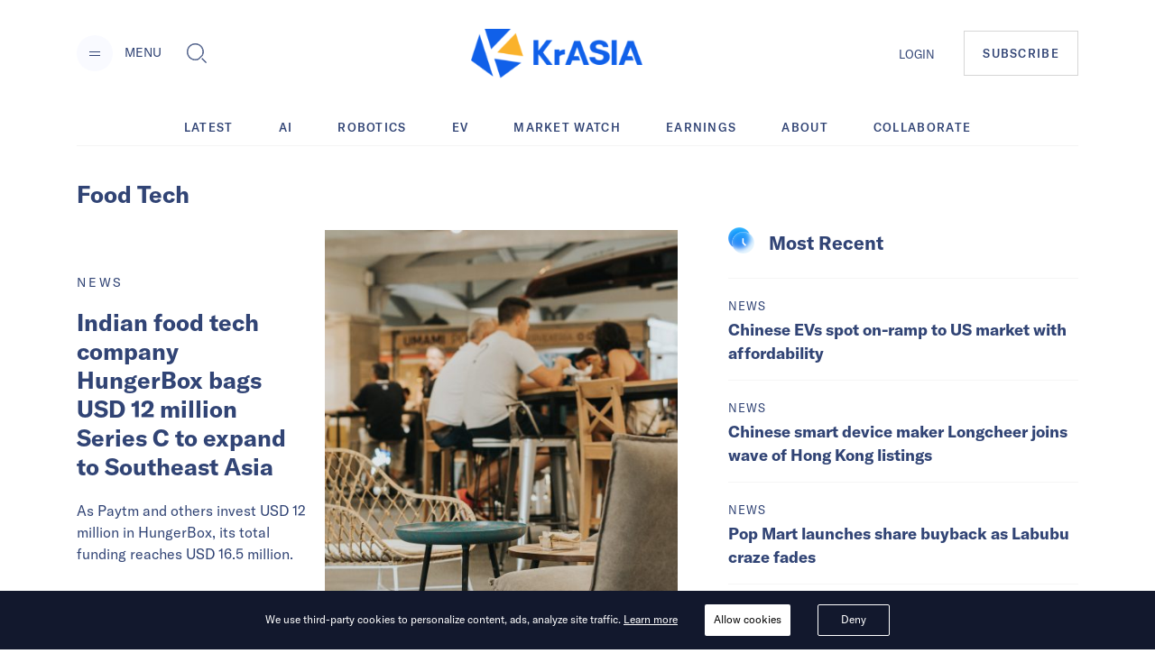

--- FILE ---
content_type: text/html; charset=utf-8
request_url: https://kr-asia.com/industry/food-tech/15
body_size: 82088
content:
<!DOCTYPE html><html lang="en"><head><script type="5fa0b24fed0070ab113a75da-text/javascript">
                !function(f,b,e,v,n,t,s)
                {if(f.fbq)return;n=f.fbq=function(){n.callMethod?
                n.callMethod.apply(n,arguments):n.queue.push(arguments)};
                if(!f._fbq)f._fbq=n;n.push=n;n.loaded=!0;n.version='2.0';
                n.queue=[];t=b.createElement(e);t.async=!0;
                t.src=v;s=b.getElementsByTagName(e)[0];
                s.parentNode.insertBefore(t,s)}(window, document,'script',
                'https://connect.facebook.net/en_US/fbevents.js');
                fbq('init', '5233837056672344');
                fbq('track', 'PageView');
              </script><noscript><img height="1" width="1" alt="FB Pixel no script" style="display:none" src="https://www.facebook.com/tr?id=5233837056672344&amp;ev=PageView&amp;noscript=1"/></noscript><script type="5fa0b24fed0070ab113a75da-text/javascript">
                (function(w,d,s,l,i){w[l]=w[l]||[];w[l].push({'gtm.start':
                new Date().getTime(),event:'gtm.js'});var f=d.getElementsByTagName(s)[0],
                j=d.createElement(s),dl=l!='dataLayer'?'&l='+l:'';j.async=true;j.src=
                'https://www.googletagmanager.com/gtm.js?id='+i+dl;f.parentNode.insertBefore(j,f);
                })(window,document,'script','dataLayer','GTM-MV5HFPF');
              </script><meta name="viewport" content="width=device-width"/><link rel="manifest" href="/manifest.json"/><link rel="apple-touch-icon" sizes="57x57" href="/images/icons/apple-icon-57x57.png"/><link rel="apple-touch-icon" sizes="60x60" href="/images/icons/apple-icon-60x60.png"/><link rel="apple-touch-icon" sizes="72x72" href="/images/icons/apple-icon-72x72.png"/><link rel="apple-touch-icon" sizes="76x76" href="/images/icons/apple-icon-76x76.png"/><link rel="apple-touch-icon" sizes="114x114" href="/images/icons/apple-icon-114x114.png"/><link rel="apple-touch-icon" sizes="120x120" href="/images/icons/apple-icon-120x120.png"/><link rel="apple-touch-icon" sizes="144x144" href="/images/icons/apple-icon-144x144.png"/><link rel="apple-touch-icon" sizes="152x152" href="/images/icons/apple-icon-152x152.png"/><link rel="apple-touch-icon" sizes="180x180" href="/images/icons/apple-icon-180x180.png"/><link rel="icon" type="image/png" sizes="192x192" href="/images/icons/android-icon-192x192.png"/><link rel="icon" type="image/png" sizes="16x16" href="/images/icons/favicon-16x16.png"/><link rel="icon" type="image/png" sizes="32x32" href="/images/icons/favicon-32x32.png"/><link rel="icon" type="image/png" sizes="96x96" href="/images/icons/favicon-96x96.png"/><meta charSet="utf-8"/><meta name="theme-color" content="#ffffff"/><meta property="og:site" content="kr-asia.com"/><meta property="og:site_name" content="KrASIA"/><meta property="twitter:site" content="@KrASIAofficial"/><meta property="twitter:card" content="summary_large_image"/><meta name="mobile-web-app-capable" content="yes"/><meta name="apple-mobile-web-app-capable" content="yes"/><meta name="application-name" content="KrASIA"/><meta name="apple-mobile-web-app-title" content="KrASIA"/><meta property="og:image" content="/images/icons/android-icon-192x192.png"/><script async="" type="5fa0b24fed0070ab113a75da-application/javascript" src="//anymind360.com/js/5703/ats.js"></script><title>Food Tech | KrASIA</title><meta name="description" content="What revolutionizes mealtimes? Investigate alternative proteins, supply chain tracking, and delivery services fueling the future of food."/><meta name="robots" content="index, follow, max-snippet:-1, max-image-preview:large, max-video-preview:-1"/><meta property="og:locale" content="en_US"/><meta property="og:type" content="article"/><meta property="og:title" content="Food Tech | KrASIA"/><meta property="og:description" content="What revolutionizes mealtimes? Investigate alternative proteins, supply chain tracking, and delivery services fueling the future of food."/><meta property="og:url" content="https://kr-asia.com/industry/food-tech/15"/><meta property="og:site_name" content="KrASIA"/><meta name="twitter:card" content="summary_large_image"/><meta name="twitter:site" content="@KrASIAofficial"/><link rel="canonical" href="https://kr-asia.com/industry/food-tech/15"/><script type="application/ld+json">{"@context":"https://schema.org","@graph":[{"@type":"CollectionPage","@id":"https://kr-asia.com/industry/food-tech","url":"https://kr-asia.com/industry/food-tech","name":"Food Tech | KrASIA","isPartOf":{"@id":"https://kr-asia.com/#website"},"description":"What revolutionizes mealtimes? Investigate alternative proteins, supply chain tracking, and delivery services fueling the future of food.","breadcrumb":{"@id":"https://kr-asia.com/industry/food-tech#breadcrumb"},"inLanguage":"en-US"},{"@type":"BreadcrumbList","@id":"https://kr-asia.com/industry/food-tech#breadcrumb","itemListElement":[{"@type":"ListItem","position":1,"name":"Home","item":"https://kr-asia.com/"},{"@type":"ListItem","position":2,"name":"Deep Tech","item":"https://kr-asia.com/industry/deep-tech"},{"@type":"ListItem","position":3,"name":"Food Tech"}]},{"@type":"WebSite","@id":"https://kr-asia.com/#website","url":"https://kr-asia.com/","name":"KrASIA","description":"Decoding China&#039;s tech and business pulse","potentialAction":[{"@type":"SearchAction","target":{"@type":"EntryPoint","urlTemplate":"https://kr-asia.com/?s={search_term_string}"},"query-input":"required name=search_term_string"}],"inLanguage":"en-US"}]}</script><meta name="next-head-count" content="40"/><link rel="preload" href="/_next/static/css/71fdf5a1bb678b0f9bcf.css" as="style"/><link rel="stylesheet" href="/_next/static/css/71fdf5a1bb678b0f9bcf.css"/><link rel="preload" href="/_next/static/chunks/main-1cf04f4cc09e991a0ccc.js" as="script"/><link rel="preload" href="/_next/static/chunks/webpack-f90d187fdec3a0bbafdb.js" as="script"/><link rel="preload" href="/_next/static/chunks/framework.e1091248ddbd2b9ca91f.js" as="script"/><link rel="preload" href="/_next/static/chunks/a1d3aec4.63b543c7edeac07fb22a.js" as="script"/><link rel="preload" href="/_next/static/chunks/baedf866.94997f33d6b691acba25.js" as="script"/><link rel="preload" href="/_next/static/chunks/c5c6e57c.94592348236abc7629ce.js" as="script"/><link rel="preload" href="/_next/static/chunks/c843e82f5b8fb0ae4a5322fd28f23c5339dcba8c.222ee85922c33e83ed30.js" as="script"/><link rel="preload" href="/_next/static/chunks/7dfb89a03a5f2a77d6d050f25885953d1e2b8056.c32761084b287b7a26bb.js" as="script"/><link rel="preload" href="/_next/static/chunks/a8b9b67dee2d274df6a21a8751c4a45e73ecdd32.06a205f83c5f5314629a.js" as="script"/><link rel="preload" href="/_next/static/chunks/226be3fefd89c9abc8177f4402f011f66b9cd66f.f8e4b12225ed029e9c01.js" as="script"/><link rel="preload" href="/_next/static/chunks/4c31a6f94cd6042b66a59f2ac40aa63136954e39.a382c56b38ceac9508cb.js" as="script"/><link rel="preload" href="/_next/static/chunks/pages/_app-802ffc5d60ec27a00b1d.js" as="script"/><link rel="preload" href="/_next/static/chunks/6d010720153a43156e655ae52d9885e5e817e489.75ef5aac8472076f06ac.js" as="script"/><link rel="preload" href="/_next/static/chunks/d19b81678af42d49f313d03e0ff6f659f1fa551f.b753d865c300a55ba52f.js" as="script"/><link rel="preload" href="/_next/static/chunks/10.7e4c9faeeb4f37101706.js" as="script"/><link rel="preload" href="/_next/static/chunks/ae6e4829caf0c55dfa8002852465e549f9bcda24.7cb4a390c927e68a9007.js" as="script"/><link rel="preload" href="/_next/static/chunks/c7a933e60e7d03227de7de3d592c38ed24fef3a2.43611ebc4f62e26d50b5.js" as="script"/><link rel="preload" href="/_next/static/chunks/ae1caa598771893d9b443d6a7c967071246af392.bcadf35740d1d861cfb7.js" as="script"/><link rel="preload" href="/_next/static/chunks/f75f16a9502275e8fe89fb682a71bb02beeadf3d.05416641b587684fdff1.js" as="script"/><link rel="preload" href="/_next/static/chunks/0c2e43d0e702a6bf298084ce54fe1664886d1885.660584450ebc5905abd2.js" as="script"/><link rel="preload" href="/_next/static/chunks/7145e6042bffe24df7e24efce0a2db67c0572e80.c010fadb5f4f80c5d46d.js" as="script"/><link rel="preload" href="/_next/static/chunks/pages/industry/%5Bslug%5D/%5Bpage%5D-0b57d8e2391698d1185e.js" as="script"/></head><body><div id="__next"><style data-emotion="css-global 1syi0wy">html{line-height:1.5;-webkit-text-size-adjust:100%;font-family:system-ui,sans-serif;-webkit-font-smoothing:antialiased;text-rendering:optimizeLegibility;-moz-osx-font-smoothing:grayscale;touch-action:manipulation;}body{position:relative;min-height:100%;font-feature-settings:'kern';}*,*::before,*::after{border-width:0;border-style:solid;box-sizing:border-box;}main{display:block;}hr{border-top-width:1px;box-sizing:content-box;height:0;overflow:visible;}pre,code,kbd,samp{font-family:SFMono-Regular,Menlo,Monaco,Consolas,monospace;font-size:1em;}a{background-color:transparent;color:inherit;-webkit-text-decoration:inherit;text-decoration:inherit;}abbr[title]{border-bottom:none;-webkit-text-decoration:underline;text-decoration:underline;-webkit-text-decoration:underline dotted;-webkit-text-decoration:underline dotted;text-decoration:underline dotted;}b,strong{font-weight:bold;}small{font-size:80%;}sub,sup{font-size:75%;line-height:0;position:relative;vertical-align:baseline;}sub{bottom:-0.25em;}sup{top:-0.5em;}img{border-style:none;}button,input,optgroup,select,textarea{font-family:inherit;font-size:100%;line-height:1.15;margin:0;}button,input{overflow:visible;}button,select{text-transform:none;}button::-moz-focus-inner,[type="button"]::-moz-focus-inner,[type="reset"]::-moz-focus-inner,[type="submit"]::-moz-focus-inner{border-style:none;padding:0;}fieldset{padding:0.35em 0.75em 0.625em;}legend{box-sizing:border-box;color:inherit;display:table;max-width:100%;padding:0;white-space:normal;}progress{vertical-align:baseline;}textarea{overflow:auto;}[type="checkbox"],[type="radio"]{box-sizing:border-box;padding:0;}[type="number"]::-webkit-inner-spin-button,[type="number"]::-webkit-outer-spin-button{-webkit-appearance:none!important;}input[type="number"]{-moz-appearance:textfield;}[type="search"]{-webkit-appearance:textfield;outline-offset:-2px;}[type="search"]::-webkit-search-decoration{-webkit-appearance:none!important;}::-webkit-file-upload-button{-webkit-appearance:button;font:inherit;}details{display:block;}summary{display:-webkit-box;display:-webkit-list-item;display:-ms-list-itembox;display:list-item;}template{display:none;}[hidden]{display:none!important;}body,blockquote,dl,dd,h1,h2,h3,h4,h5,h6,hr,figure,p,pre{margin:0;}button{background:transparent;padding:0;}fieldset{margin:0;padding:0;}ol,ul{margin:0;padding:0;}textarea{resize:vertical;}button,[role="button"]{cursor:pointer;}button::-moz-focus-inner{border:0!important;}table{border-collapse:collapse;}h1,h2,h3,h4,h5,h6{font-size:inherit;font-weight:inherit;}button,input,optgroup,select,textarea{padding:0;line-height:inherit;color:inherit;}img,svg,video,canvas,audio,iframe,embed,object{display:block;vertical-align:middle;}img,video{max-width:100%;height:auto;}[data-js-focus-visible] :focus:not([data-focus-visible-added]){outline:none;box-shadow:none;}select::-ms-expand{display:none;}</style><style data-emotion="css-global 1l25ru4">body{font-family:GT America;color:#314475;background:#FFFFFF;-webkit-transition:background-color 0.2s;transition:background-color 0.2s;line-height:1.5;background-color:#fff;}*::-webkit-input-placeholder{color:#A0AEC0;}*::-moz-placeholder{color:#A0AEC0;}*:-ms-input-placeholder{color:#A0AEC0;}*::placeholder{color:#A0AEC0;}*,*::before,::after{border-color:#E2E8F0;word-wrap:break-word;}</style><style data-emotion="css 10p98jm">.css-10p98jm{display:-webkit-box;display:-webkit-flex;display:-ms-flexbox;display:flex;-webkit-flex-direction:column;-ms-flex-direction:column;flex-direction:column;background:#fff;}</style><header class="css-10p98jm"><style data-emotion="css 11y6r82">.css-11y6r82{width:100%;margin-left:auto;margin-right:auto;max-width:1600px;padding-left:16px;padding-right:16px;padding-top:15px;padding-bottom:15px;display:grid;grid-template-columns:repeat(3, 1fr);-webkit-box-pack:justify;-webkit-justify-content:space-between;justify-content:space-between;-webkit-align-items:center;-webkit-box-align:center;-ms-flex-align:center;align-items:center;}@media screen and (min-width: 30em){.css-11y6r82{padding-left:50px;padding-right:50px;}}@media screen and (min-width: 48em){.css-11y6r82{padding-left:50px;padding-right:50px;padding-top:32px;padding-bottom:32px;}}@media screen and (min-width: 62em){.css-11y6r82{padding-left:85px;padding-right:85px;display:-webkit-box;display:-webkit-flex;display:-ms-flexbox;display:flex;}}</style><div class="chakra-container css-11y6r82"><style data-emotion="css yyk66a">.css-yyk66a{-webkit-align-items:center;-webkit-box-align:center;-ms-flex-align:center;align-items:center;}@media screen and (min-width: 62em){.css-yyk66a{display:-webkit-box;display:-webkit-flex;display:-ms-flexbox;display:flex;}}</style><div data-id="2121" class="css-yyk66a"><style data-emotion="css 1ehrzye">.css-1ehrzye{display:none;font-size:14px;line-height:17px;}@media screen and (min-width: 48em){.css-1ehrzye{display:block;}}</style><div class="css-1ehrzye"><style data-emotion="css u8n9sl">.css-u8n9sl{display:-webkit-inline-box;display:-webkit-inline-flex;display:-ms-inline-flexbox;display:inline-flex;-webkit-appearance:none;-moz-appearance:none;-ms-appearance:none;appearance:none;-webkit-align-items:center;-webkit-box-align:center;-ms-flex-align:center;align-items:center;-webkit-box-pack:center;-ms-flex-pack:center;-webkit-justify-content:center;justify-content:center;-webkit-transition:all 250ms;transition:all 250ms;-webkit-user-select:none;-moz-user-select:none;-ms-user-select:none;user-select:none;position:relative;white-space:nowrap;vertical-align:middle;outline:none;width:auto;line-height:1.2;border-radius:50%;font-weight:600;height:2.5rem;min-width:2.5rem;font-size:36px;padding-left:1rem;padding-right:1rem;padding:0;margin-right:13px;background-color:#F9FAFF;color:#1067F0;}.css-u8n9sl:focus,.css-u8n9sl[data-focus]{box-shadow:0 0 0 3px rgba(66, 153, 225, 0.6);}.css-u8n9sl[disabled],.css-u8n9sl[disabled]:focus,.css-u8n9sl[disabled]:hover,.css-u8n9sl[aria-disabled=true],.css-u8n9sl[aria-disabled=true]:focus,.css-u8n9sl[aria-disabled=true]:hover,.css-u8n9sl[data-disabled],.css-u8n9sl[data-disabled]:focus,.css-u8n9sl[data-disabled]:hover{opacity:0.4;cursor:not-allowed;box-shadow:none;}.css-u8n9sl:hover[disabled],.css-u8n9sl[data-hover][disabled],.css-u8n9sl:hover[disabled]:focus,.css-u8n9sl[data-hover][disabled]:focus,.css-u8n9sl:hover[disabled]:hover,.css-u8n9sl[data-hover][disabled]:hover,.css-u8n9sl:hover[aria-disabled=true],.css-u8n9sl[data-hover][aria-disabled=true],.css-u8n9sl:hover[aria-disabled=true]:focus,.css-u8n9sl[data-hover][aria-disabled=true]:focus,.css-u8n9sl:hover[aria-disabled=true]:hover,.css-u8n9sl[data-hover][aria-disabled=true]:hover,.css-u8n9sl:hover[data-disabled],.css-u8n9sl[data-hover][data-disabled],.css-u8n9sl:hover[data-disabled]:focus,.css-u8n9sl[data-hover][data-disabled]:focus,.css-u8n9sl:hover[data-disabled]:hover,.css-u8n9sl[data-hover][data-disabled]:hover{background:initial;}@media screen and (min-width: 30em){.css-u8n9sl{font-size:48px;}}</style><button type="button" class="chakra-button css-u8n9sl" aria-label="Menu"><svg width="24" height="24" viewBox="0 0 24 24" fill="currentColor" color="#314475" aria-hidden="true" focusable="false"><path d="M6 14h12v1H6zM6 10h12v1H6z"></path></svg></button><style data-emotion="css 6n7j50">.css-6n7j50{display:inline;}</style><div class="css-6n7j50">MENU</div></div><style data-emotion="css 1748px8">.css-1748px8{display:none;margin-left:19px;}@media screen and (min-width: 62em){.css-1748px8{display:-webkit-inline-box;display:-webkit-inline-flex;display:-ms-inline-flexbox;display:inline-flex;}}</style><div class="css-1748px8"><style data-emotion="css xc5h29">.css-xc5h29{display:-webkit-inline-box;display:-webkit-inline-flex;display:-ms-inline-flexbox;display:inline-flex;-webkit-appearance:none;-moz-appearance:none;-ms-appearance:none;appearance:none;-webkit-align-items:center;-webkit-box-align:center;-ms-flex-align:center;align-items:center;-webkit-box-pack:center;-ms-flex-pack:center;-webkit-justify-content:center;justify-content:center;-webkit-transition:all 250ms;transition:all 250ms;-webkit-user-select:none;-moz-user-select:none;-ms-user-select:none;user-select:none;position:relative;white-space:nowrap;vertical-align:middle;outline:none;width:auto;line-height:1.2;border-radius:0.375rem;font-weight:600;height:2.5rem;min-width:2.5rem;font-size:24px;padding-left:1rem;padding-right:1rem;padding:0;}.css-xc5h29:focus,.css-xc5h29[data-focus]{box-shadow:0 0 0 3px rgba(66, 153, 225, 0.6);}.css-xc5h29[disabled],.css-xc5h29[disabled]:focus,.css-xc5h29[disabled]:hover,.css-xc5h29[aria-disabled=true],.css-xc5h29[aria-disabled=true]:focus,.css-xc5h29[aria-disabled=true]:hover,.css-xc5h29[data-disabled],.css-xc5h29[data-disabled]:focus,.css-xc5h29[data-disabled]:hover{opacity:0.4;cursor:not-allowed;box-shadow:none;}.css-xc5h29:hover[disabled],.css-xc5h29[data-hover][disabled],.css-xc5h29:hover[disabled]:focus,.css-xc5h29[data-hover][disabled]:focus,.css-xc5h29:hover[disabled]:hover,.css-xc5h29[data-hover][disabled]:hover,.css-xc5h29:hover[aria-disabled=true],.css-xc5h29[data-hover][aria-disabled=true],.css-xc5h29:hover[aria-disabled=true]:focus,.css-xc5h29[data-hover][aria-disabled=true]:focus,.css-xc5h29:hover[aria-disabled=true]:hover,.css-xc5h29[data-hover][aria-disabled=true]:hover,.css-xc5h29:hover[data-disabled],.css-xc5h29[data-hover][data-disabled],.css-xc5h29:hover[data-disabled]:focus,.css-xc5h29[data-hover][data-disabled]:focus,.css-xc5h29:hover[data-disabled]:hover,.css-xc5h29[data-hover][data-disabled]:hover{background:initial;}</style><button type="button" class="chakra-button css-xc5h29" aria-label="Toggle Search"><svg width="1em" height="1em" viewBox="0 0 24 24" fill="currentColor" aria-hidden="true" focusable="false"><path d="M18.134 17.135l-.96.966L22.038 23l.96-.967-4.865-4.898zm-.48.483l4.866 4.899-4.867-4.899zM18.902 14.503c.596-1.27.9-2.63.9-4.039 0-5.218-4.217-9.464-9.4-9.464C5.218 1 1 5.246 1 10.464s4.218 9.464 9.402 9.464c1.411 0 2.77-.308 4.037-.917l.106-.05 4.307-4.351.05-.107zm-4.756 3.89a8.622 8.622 0 01-3.744.849c-4.817 0-8.722-3.93-8.722-8.778 0-4.848 3.905-8.78 8.722-8.78 4.816 0 8.722 3.932 8.722 8.78 0 1.341-.3 2.611-.834 3.747l-4.143 4.182z"></path><path d="M10.402 1.684c-4.817 0-8.722 3.932-8.722 8.78 0 4.848 3.905 8.78 8.722 8.78 1.34 0 2.61-.306 3.745-.848l4.14-4.183a8.773 8.773 0 00.835-3.747c0-4.85-3.904-8.782-8.72-8.782zm7.32 12.128l-3.972 4.011a7.906 7.906 0 01-3.348.735c-4.436 0-8.043-3.631-8.043-8.094 0-4.465 3.607-8.096 8.043-8.096 4.436 0 8.042 3.63 8.042 8.096a8.085 8.085 0 01-.723 3.348z"></path></svg></button></div></div><style data-emotion="css tddfjc">.css-tddfjc{justify-self:center;}</style><a href="/" title="KrASIA Homepage" class="css-tddfjc"><style data-emotion="css ohqml2">.css-ohqml2{width:85px;}@media screen and (min-width: 30em){.css-ohqml2{width:160px;}}@media screen and (min-width: 48em){.css-ohqml2{width:190px;}}</style><img src="/images/logo.png" alt="KrASIA" class="css-ohqml2"/></a><style data-emotion="css p02pnc">.css-p02pnc{display:-webkit-box;display:-webkit-flex;display:-ms-flexbox;display:flex;justify-self:end;-webkit-align-items:center;-webkit-box-align:center;-ms-flex-align:center;align-items:center;}</style><nav aria-label="Main Navigation" class="css-p02pnc"><style data-emotion="css 1qy699g">.css-1qy699g{display:none;}@media screen and (min-width: 48em){.css-1qy699g{display:initial;}}.css-1qy699g>a{font-size:20px;line-height:24px;color:inherit;}@media screen and (min-width: 48em){.css-1qy699g>a{font-size:13px;line-height:16px;}}</style><div class="css-1qy699g"><a href="/sign-in">LOGIN</a></div><style data-emotion="css 29bfu2">.css-29bfu2{display:-webkit-inline-box;display:-webkit-inline-flex;display:-ms-inline-flexbox;display:inline-flex;margin-left:0;}@media screen and (min-width: 30em){.css-29bfu2{margin-left:32px;}}</style><div class="css-29bfu2"><a href="/subscribe"><style data-emotion="css 1d4x22u">.css-1d4x22u{display:-webkit-inline-box;display:-webkit-inline-flex;display:-ms-inline-flexbox;display:inline-flex;-webkit-appearance:none;-moz-appearance:none;-ms-appearance:none;appearance:none;-webkit-align-items:center;-webkit-box-align:center;-ms-flex-align:center;align-items:center;-webkit-box-pack:center;-ms-flex-pack:center;-webkit-justify-content:center;justify-content:center;-webkit-transition:all 250ms;transition:all 250ms;-webkit-user-select:none;-moz-user-select:none;-ms-user-select:none;user-select:none;position:relative;white-space:nowrap;vertical-align:middle;outline:none;width:auto;line-height:16px;border-radius:0;font-weight:500;height:auto;min-width:2.5rem;font-size:10px;padding-left:1rem;padding-right:1rem;padding:0.75rem;border:1px solid #cccc;letter-spacing:0.1em;}.css-1d4x22u:focus,.css-1d4x22u[data-focus]{box-shadow:0 0 0 3px rgba(66, 153, 225, 0.6);}.css-1d4x22u[disabled],.css-1d4x22u[disabled]:focus,.css-1d4x22u[disabled]:hover,.css-1d4x22u[aria-disabled=true],.css-1d4x22u[aria-disabled=true]:focus,.css-1d4x22u[aria-disabled=true]:hover,.css-1d4x22u[data-disabled],.css-1d4x22u[data-disabled]:focus,.css-1d4x22u[data-disabled]:hover{opacity:0.4;cursor:not-allowed;box-shadow:none;}.css-1d4x22u:hover,.css-1d4x22u[data-hover]{color:#FFFFFF;background:#1067F0;}.css-1d4x22u:hover[disabled],.css-1d4x22u[data-hover][disabled],.css-1d4x22u:hover[disabled]:focus,.css-1d4x22u[data-hover][disabled]:focus,.css-1d4x22u:hover[disabled]:hover,.css-1d4x22u[data-hover][disabled]:hover,.css-1d4x22u:hover[aria-disabled=true],.css-1d4x22u[data-hover][aria-disabled=true],.css-1d4x22u:hover[aria-disabled=true]:focus,.css-1d4x22u[data-hover][aria-disabled=true]:focus,.css-1d4x22u:hover[aria-disabled=true]:hover,.css-1d4x22u[data-hover][aria-disabled=true]:hover,.css-1d4x22u:hover[data-disabled],.css-1d4x22u[data-hover][data-disabled],.css-1d4x22u:hover[data-disabled]:focus,.css-1d4x22u[data-hover][data-disabled]:focus,.css-1d4x22u:hover[data-disabled]:hover,.css-1d4x22u[data-hover][data-disabled]:hover{background:initial;}@media screen and (min-width: 30em){.css-1d4x22u{font-size:13px;}}@media screen and (min-width: 48em){.css-1d4x22u{padding:1rem 1.25rem;}}</style><button type="button" class="chakra-button css-1d4x22u">SUBSCRIBE</button></a></div></nav></div></header><main><style data-emotion="css 8iuqk7">.css-8iuqk7{width:100%;margin-left:auto;margin-right:auto;max-width:1600px;padding-left:16px;padding-right:16px;padding-top:40px;padding-bottom:60px;}@media screen and (min-width: 30em){.css-8iuqk7{padding-left:50px;padding-right:50px;}}@media screen and (min-width: 48em){.css-8iuqk7{padding-left:50px;padding-right:50px;}}@media screen and (min-width: 62em){.css-8iuqk7{padding-left:85px;padding-right:85px;}}</style><div class="chakra-container css-8iuqk7"><section><header class="css-0"><style data-emotion="css 308xh1">.css-308xh1{font-style:normal;font-weight:700;font-size:24px;line-height:28px;display:-webkit-box;display:-webkit-flex;display:-ms-flexbox;display:flex;margin-bottom:15px;-webkit-align-items:center;-webkit-box-align:center;-ms-flex-align:center;align-items:center;}@media screen and (min-width: 48em){.css-308xh1{font-size:26px;}}</style><h1 class="chakra-text css-308xh1"><span>Food Tech</span></h1></header><style data-emotion="css 493ori">.css-493ori{margin-top:25px;}</style><div class="css-493ori"><style data-emotion="css 1ri9uwi">.css-1ri9uwi{display:block;margin-left:0;}@media screen and (min-width: 62em){.css-1ri9uwi{display:-webkit-box;display:-webkit-flex;display:-ms-flexbox;display:flex;margin-left:-0px;}}</style><div class="css-1ri9uwi"><style data-emotion="css 1ffgqaz">.css-1ffgqaz{-webkit-flex-basis:65%;-ms-flex-preferred-size:65%;flex-basis:65%;-webkit-box-flex:0;-webkit-flex-grow:0;-ms-flex-positive:0;flex-grow:0;-webkit-flex-shrink:0;-ms-flex-negative:0;flex-shrink:0;min-width:0;position:relative;z-index:1;}.css-1ffgqaz:not(:first-of-type){padding-top:0px;}@media screen and (min-width: 62em){.css-1ffgqaz:not(:first-of-type){padding-top:0;}}</style><div class="css-1ffgqaz"><style data-emotion="css y4m4nc">.css-y4m4nc{display:-webkit-box;display:-webkit-flex;display:-ms-flexbox;display:flex;height:100%;padding-left:0;}@media screen and (min-width: 62em){.css-y4m4nc{padding-left:0px;}}</style><div class="css-y4m4nc"><style data-emotion="css 1istd4n">@media screen and (min-width: 48em){.css-1istd4n{padding-right:55px;}}</style><div class="css-1istd4n"><style data-emotion="css ahh2wi">.css-ahh2wi{display:grid;grid-column-gap:1.25rem;grid-template-columns:repeat(10, minmax(0, 1fr));}</style><article class="css-ahh2wi"><style data-emotion="css 1vswr1i">.css-1vswr1i{height:360px;grid-column:1/-1;display:block;}@media screen and (min-width: 48em){.css-1vswr1i{height:430px;}}@media screen and (min-width: 62em){.css-1vswr1i{grid-column:5/11;display:none;}}</style><div class="css-1vswr1i"><a href="/indian-food-tech-company-hungerbox-bags-usd-12-million-series-c-to-expand-to-southeast-asia" title="Indian food tech company HungerBox bags USD 12 million Series C to expand to Southeast Asia"><style data-emotion="css ygtapu">.css-ygtapu{object-fit:cover;height:100%;width:100%;}</style><span class="css-ygtapu" style="display:inline-block"></span></a></div><style data-emotion="css nbg2gl">.css-nbg2gl{grid-column:1/-1;}@media screen and (min-width: 62em){.css-nbg2gl{grid-column:1/5;}}</style><div class="css-nbg2gl"><a href="/topic/news" title="News"><style data-emotion="css r0y4d4">.css-r0y4d4{font-style:normal;font-weight:400;letter-spacing:0.1em;font-size:14px;line-height:17px;text-transform:uppercase;text-align:center;margin-top:40px;}@media screen and (min-width: 48em){.css-r0y4d4{letter-spacing:0.2em;margin-top:50px;}}@media screen and (min-width: 62em){.css-r0y4d4{text-align:left;}}</style><p class="chakra-text css-r0y4d4"><span>News</span></p></a><a href="/indian-food-tech-company-hungerbox-bags-usd-12-million-series-c-to-expand-to-southeast-asia" title="Indian food tech company HungerBox bags USD 12 million Series C to expand to Southeast Asia"><style data-emotion="css 1smlp2k">.css-1smlp2k{font-style:normal;font-weight:700;font-size:20px;line-height:20px;margin-top:20px;margin-bottom:20px;text-align:left;}@media screen and (min-width: 48em){.css-1smlp2k{font-size:26px;line-height:32px;}}</style><h2 class="chakra-text css-1smlp2k"><span>Indian food tech company HungerBox bags USD 12 million Series C to expand to Southeast Asia</span></h2></a><style data-emotion="css w6s04a">.css-w6s04a{margin-top:1rem;margin-bottom:1.75rem;text-align:left;font-size:14px;}@media screen and (min-width: 48em){.css-w6s04a{font-size:16px;}}</style><p class="chakra-text css-w6s04a">As Paytm and others invest USD 12 million in HungerBox, its total funding reaches USD 16.5 million.
</p><style data-emotion="css 1q7njkh">.css-1q7njkh{margin-top:10px;}</style><div class="css-1q7njkh"><style data-emotion="css a0ot6v">.css-a0ot6v{display:-webkit-box;display:-webkit-flex;display:-ms-flexbox;display:flex;-webkit-align-items:center;-webkit-box-align:center;-ms-flex-align:center;align-items:center;-webkit-box-flex-wrap:wrap;-webkit-flex-wrap:wrap;-ms-flex-wrap:wrap;flex-wrap:wrap;color:inherit;-webkit-box-pack:start;-ms-flex-pack:start;-webkit-justify-content:flex-start;justify-content:flex-start;}</style><div date="1576663915000" authors="[object Object]" class="css-a0ot6v"><style data-emotion="css a0p5te">.css-a0p5te{display:-webkit-inline-box;display:-webkit-inline-flex;display:-ms-inline-flexbox;display:inline-flex;-webkit-appearance:none;-moz-appearance:none;-ms-appearance:none;appearance:none;-webkit-align-items:center;-webkit-box-align:center;-ms-flex-align:center;align-items:center;-webkit-box-pack:end;-ms-flex-pack:end;-webkit-justify-content:flex-end;justify-content:flex-end;-webkit-transition:all 250ms;transition:all 250ms;-webkit-user-select:none;-moz-user-select:none;-ms-user-select:none;user-select:none;position:relative;white-space:nowrap;vertical-align:middle;outline:none;width:auto;line-height:inherit;border-radius:0;font-weight:600;height:24px;min-width:0;font-size:24px;padding-left:1rem;padding-right:1rem;background:none;color:inherit;margin:0;padding:0;margin-left:8px;-webkit-flex:1;-ms-flex:1;flex:1;}.css-a0p5te:focus,.css-a0p5te[data-focus]{box-shadow:0 0 0 3px rgba(66, 153, 225, 0.6);}.css-a0p5te[disabled],.css-a0p5te[disabled]:focus,.css-a0p5te[disabled]:hover,.css-a0p5te[aria-disabled=true],.css-a0p5te[aria-disabled=true]:focus,.css-a0p5te[aria-disabled=true]:hover,.css-a0p5te[data-disabled],.css-a0p5te[data-disabled]:focus,.css-a0p5te[data-disabled]:hover{opacity:0.4;cursor:not-allowed;box-shadow:none;}.css-a0p5te:hover[disabled],.css-a0p5te[data-hover][disabled],.css-a0p5te:hover[disabled]:focus,.css-a0p5te[data-hover][disabled]:focus,.css-a0p5te:hover[disabled]:hover,.css-a0p5te[data-hover][disabled]:hover,.css-a0p5te:hover[aria-disabled=true],.css-a0p5te[data-hover][aria-disabled=true],.css-a0p5te:hover[aria-disabled=true]:focus,.css-a0p5te[data-hover][aria-disabled=true]:focus,.css-a0p5te:hover[aria-disabled=true]:hover,.css-a0p5te[data-hover][aria-disabled=true]:hover,.css-a0p5te:hover[data-disabled],.css-a0p5te[data-hover][data-disabled],.css-a0p5te:hover[data-disabled]:focus,.css-a0p5te[data-hover][data-disabled]:focus,.css-a0p5te:hover[data-disabled]:hover,.css-a0p5te[data-hover][data-disabled]:hover{background:initial;}</style><button disabled="" type="button" class="chakra-button css-a0p5te" aria-label="Bookmark this article"><svg width="1em" height="1em" viewBox="0 0 24 24" fill="currentColor"><path d="M0 0h24v24H0z" fill="none"></path><path d="M17 3H7c-1.1 0-1.99.9-1.99 2L5 21l7-3 7 3V5c0-1.1-.9-2-2-2zm0 15l-5-2.18L7 18V5h10v13z"></path></svg></button></div><div date="1576663915000" authors="[object Object]" class="css-a0ot6v"><style data-emotion="css 7gfh8k">.css-7gfh8k{font-family:Roboto;font-size:12px;line-height:14px;}</style><span class="css-7gfh8k">2<!-- --> mins<!-- --> read</span></div></div></div><style data-emotion="css 5gmsfd">.css-5gmsfd{height:360px;grid-column:1/-1;display:none;}@media screen and (min-width: 48em){.css-5gmsfd{height:430px;}}@media screen and (min-width: 62em){.css-5gmsfd{grid-column:5/11;display:block;}}</style><div class="css-5gmsfd"><a href="/indian-food-tech-company-hungerbox-bags-usd-12-million-series-c-to-expand-to-southeast-asia" title="Indian food tech company HungerBox bags USD 12 million Series C to expand to Southeast Asia"><span class="css-ygtapu" style="display:inline-block"></span></a></div></article><style data-emotion="css rz7d2k">.css-rz7d2k{margin-top:60px;}@media screen and (min-width: 48em){.css-rz7d2k{margin-top:80px;}}</style><div class="css-rz7d2k"><div class="css-0"><style data-emotion="css gom0b8">.css-gom0b8{list-style-type:none;display:block;margin-left:0;margin-top:-30px;-webkit-box-flex-wrap:wrap;-webkit-flex-wrap:wrap;-ms-flex-wrap:wrap;flex-wrap:wrap;}@media screen and (min-width: 48em){.css-gom0b8{display:-webkit-box;display:-webkit-flex;display:-ms-flexbox;display:flex;margin-left:-50px;margin-top:-35px;}}</style><ul class="css-gom0b8"><style data-emotion="css 1fxos7e">.css-1fxos7e{padding-top:30px;padding-bottom:30px;padding-left:0;-webkit-flex-basis:50%;-ms-flex-preferred-size:50%;flex-basis:50%;}@media screen and (min-width: 48em){.css-1fxos7e{padding-top:35px;padding-bottom:35px;padding-left:50px;}}</style><li class="css-1fxos7e"><style data-emotion="css 1t5g2xy">.css-1t5g2xy{display:-webkit-box;display:-webkit-flex;display:-ms-flexbox;display:flex;-webkit-flex-direction:column-reverse;-ms-flex-direction:column-reverse;flex-direction:column-reverse;}@media screen and (min-width: 48em){.css-1t5g2xy{display:block;}}</style><article class="css-1t5g2xy"><style data-emotion="css 1798a9e">.css-1798a9e{-webkit-flex-basis:30%;-ms-flex-preferred-size:30%;flex-basis:30%;min-width:30%;margin-top:16px;}@media screen and (min-width: 48em){.css-1798a9e{margin-top:0px;}}</style><div class="css-1798a9e"><a href="/is-ubereats-the-wild-card-zomato-needs-to-rule-indias-food-delivery-market"><style data-emotion="css 16527yv">.css-16527yv{width:100%;height:250px;object-fit:cover;}</style><span class="css-16527yv" style="display:inline-block"></span></a><style data-emotion="css glevx7">.css-glevx7{font-style:normal;font-weight:400;font-size:16px;line-height:20px;margin-top:16px;}@media screen and (min-width: 48em){.css-glevx7{display:none;}}</style><p class="chakra-text css-glevx7"><span>While Zomato claims to process 1.2 to 1.3 million orders per day, UberEats, delivers 300,000 to 600,000 orders a day.
</span></p></div><div class="css-0"><style data-emotion="css 1l8ff4j">.css-1l8ff4j{text-transform:uppercase;font-style:normal;font-weight:400;letter-spacing:0.1em;font-size:13px;line-height:20px;margin-top:-5px;display:-webkit-box;display:-webkit-flex;display:-ms-flexbox;display:flex;}@media screen and (min-width: 48em){.css-1l8ff4j{line-height:26px;margin-top:22px;}}</style><a href="/topic/insights" class="css-1l8ff4j"><span>Insights</span></a><style data-emotion="css 11kqeyu">.css-11kqeyu{font-style:normal;font-weight:700;font-size:18px;line-height:26px;margin-top:5px;}@media screen and (min-width: 48em){.css-11kqeyu{line-height:26px;margin-top:0px;}}</style><h3 class="chakra-text css-11kqeyu"><a href="/is-ubereats-the-wild-card-zomato-needs-to-rule-indias-food-delivery-market"><span>Is UberEats the wild card Zomato needs to rule India&#8217;s food delivery market?</span></a></h3><style data-emotion="css 1p6bal6">.css-1p6bal6{margin-top:19px;}</style><div class="css-1p6bal6"><div class="css-0"><style data-emotion="css 1dtnjt5">.css-1dtnjt5{display:-webkit-box;display:-webkit-flex;display:-ms-flexbox;display:flex;-webkit-align-items:center;-webkit-box-align:center;-ms-flex-align:center;align-items:center;-webkit-box-flex-wrap:wrap;-webkit-flex-wrap:wrap;-ms-flex-wrap:wrap;flex-wrap:wrap;}</style><div class="css-1dtnjt5"><span class="css-7gfh8k">5<!-- --> mins<!-- --> read</span><style data-emotion="css lcz518">.css-lcz518{display:-webkit-inline-box;display:-webkit-inline-flex;display:-ms-inline-flexbox;display:inline-flex;-webkit-appearance:none;-moz-appearance:none;-ms-appearance:none;appearance:none;-webkit-align-items:center;-webkit-box-align:center;-ms-flex-align:center;align-items:center;-webkit-box-pack:center;-ms-flex-pack:center;-webkit-justify-content:center;justify-content:center;-webkit-transition:all 250ms;transition:all 250ms;-webkit-user-select:none;-moz-user-select:none;-ms-user-select:none;user-select:none;position:relative;white-space:nowrap;vertical-align:middle;outline:none;width:auto;line-height:inherit;border-radius:0;font-weight:600;height:24px;min-width:0;font-size:24px;padding-left:1rem;padding-right:1rem;background:none;color:inherit;margin:0;padding:0;margin-left:auto;}.css-lcz518:focus,.css-lcz518[data-focus]{box-shadow:0 0 0 3px rgba(66, 153, 225, 0.6);}.css-lcz518[disabled],.css-lcz518[disabled]:focus,.css-lcz518[disabled]:hover,.css-lcz518[aria-disabled=true],.css-lcz518[aria-disabled=true]:focus,.css-lcz518[aria-disabled=true]:hover,.css-lcz518[data-disabled],.css-lcz518[data-disabled]:focus,.css-lcz518[data-disabled]:hover{opacity:0.4;cursor:not-allowed;box-shadow:none;}.css-lcz518:hover[disabled],.css-lcz518[data-hover][disabled],.css-lcz518:hover[disabled]:focus,.css-lcz518[data-hover][disabled]:focus,.css-lcz518:hover[disabled]:hover,.css-lcz518[data-hover][disabled]:hover,.css-lcz518:hover[aria-disabled=true],.css-lcz518[data-hover][aria-disabled=true],.css-lcz518:hover[aria-disabled=true]:focus,.css-lcz518[data-hover][aria-disabled=true]:focus,.css-lcz518:hover[aria-disabled=true]:hover,.css-lcz518[data-hover][aria-disabled=true]:hover,.css-lcz518:hover[data-disabled],.css-lcz518[data-hover][data-disabled],.css-lcz518:hover[data-disabled]:focus,.css-lcz518[data-hover][data-disabled]:focus,.css-lcz518:hover[data-disabled]:hover,.css-lcz518[data-hover][data-disabled]:hover{background:initial;}</style><button disabled="" type="button" class="chakra-button css-lcz518" aria-label="Bookmark this article"><svg width="1em" height="1em" viewBox="0 0 24 24" fill="currentColor"><path d="M0 0h24v24H0z" fill="none"></path><path d="M17 3H7c-1.1 0-1.99.9-1.99 2L5 21l7-3 7 3V5c0-1.1-.9-2-2-2zm0 15l-5-2.18L7 18V5h10v13z"></path></svg></button></div></div></div></div></article></li><li class="css-1fxos7e"><article class="css-1t5g2xy"><div class="css-1798a9e"><a href="/vertex-venture-leads-a-usd-30-million-round-in-an-indian-o2o-meat-startup"><span class="css-16527yv" style="display:inline-block"></span></a><p class="chakra-text css-glevx7"><span>Vertex Growth raised USD 290 million in September this year.
</span></p></div><div class="css-0"><a href="/topic/news" class="css-1l8ff4j"><span>News</span></a><h3 class="chakra-text css-11kqeyu"><a href="/vertex-venture-leads-a-usd-30-million-round-in-an-indian-o2o-meat-startup"><span>Singapore&#8217;s Vertex Growth leads USD 30 million round in Indian O2O meat startup Licious (Update)</span></a></h3><div class="css-1p6bal6"><div class="css-0"><div class="css-1dtnjt5"><span class="css-7gfh8k">2<!-- --> mins<!-- --> read</span><button disabled="" type="button" class="chakra-button css-lcz518" aria-label="Bookmark this article"><svg width="1em" height="1em" viewBox="0 0 24 24" fill="currentColor"><path d="M0 0h24v24H0z" fill="none"></path><path d="M17 3H7c-1.1 0-1.99.9-1.99 2L5 21l7-3 7 3V5c0-1.1-.9-2-2-2zm0 15l-5-2.18L7 18V5h10v13z"></path></svg></button></div></div></div></div></article></li><li class="css-1fxos7e"><article class="css-1t5g2xy"><div class="css-1798a9e"><a href="/zomato-and-ubereats-are-cooking-a-new-merger-deal"><span class="css-16527yv" style="display:inline-block"></span></a><p class="chakra-text css-glevx7"><span>If the deal materializes, the Zomato-UberEats entity will emerge as India’s largest food-tech company, leaving Swiggy behind.
</span></p></div><div class="css-0"><a href="/topic/news" class="css-1l8ff4j"><span>News</span></a><h3 class="chakra-text css-11kqeyu"><a href="/zomato-and-ubereats-are-cooking-a-new-merger-deal"><span>Zomato and UberEats are cooking a new merger deal</span></a></h3><div class="css-1p6bal6"><div class="css-0"><div class="css-1dtnjt5"><span class="css-7gfh8k">4<!-- --> mins<!-- --> read</span><button disabled="" type="button" class="chakra-button css-lcz518" aria-label="Bookmark this article"><svg width="1em" height="1em" viewBox="0 0 24 24" fill="currentColor"><path d="M0 0h24v24H0z" fill="none"></path><path d="M17 3H7c-1.1 0-1.99.9-1.99 2L5 21l7-3 7 3V5c0-1.1-.9-2-2-2zm0 15l-5-2.18L7 18V5h10v13z"></path></svg></button></div></div></div></div></article></li><li class="css-1fxos7e"><article class="css-1t5g2xy"><div class="css-1798a9e"><a href="/indian-food-tech-market-shows-signs-of-a-slowdown"><span class="css-16527yv" style="display:inline-block"></span></a><p class="chakra-text css-glevx7"><span>All food-delivery companies have reduced giving discounts.
</span></p></div><div class="css-0"><a href="/topic/news" class="css-1l8ff4j"><span>News</span></a><h3 class="chakra-text css-11kqeyu"><a href="/indian-food-tech-market-shows-signs-of-a-slowdown"><span>Indian food-tech market shows signs of a slowdown</span></a></h3><div class="css-1p6bal6"><div class="css-0"><div class="css-1dtnjt5"><span class="css-7gfh8k">2<!-- --> mins<!-- --> read</span><button disabled="" type="button" class="chakra-button css-lcz518" aria-label="Bookmark this article"><svg width="1em" height="1em" viewBox="0 0 24 24" fill="currentColor"><path d="M0 0h24v24H0z" fill="none"></path><path d="M17 3H7c-1.1 0-1.99.9-1.99 2L5 21l7-3 7 3V5c0-1.1-.9-2-2-2zm0 15l-5-2.18L7 18V5h10v13z"></path></svg></button></div></div></div></div></article></li><li class="css-1fxos7e"><article class="css-1t5g2xy"><div class="css-1798a9e"><a href="/ola-to-let-its-financial-service-branch-ola-money-to-fly-solo"><span class="css-16527yv" style="display:inline-block"></span></a><p class="chakra-text css-glevx7"><span>Ola Money offers services such as credits, short-term loans, and insurances.
</span></p></div><div class="css-0"><a href="/topic/news" class="css-1l8ff4j"><span>News</span></a><h3 class="chakra-text css-11kqeyu"><a href="/ola-to-let-its-financial-service-branch-ola-money-to-fly-solo"><span>Ola to let its financial service branch Ola Money to fly solo</span></a></h3><div class="css-1p6bal6"><div class="css-0"><div class="css-1dtnjt5"><span class="css-7gfh8k">2<!-- --> mins<!-- --> read</span><button disabled="" type="button" class="chakra-button css-lcz518" aria-label="Bookmark this article"><svg width="1em" height="1em" viewBox="0 0 24 24" fill="currentColor"><path d="M0 0h24v24H0z" fill="none"></path><path d="M17 3H7c-1.1 0-1.99.9-1.99 2L5 21l7-3 7 3V5c0-1.1-.9-2-2-2zm0 15l-5-2.18L7 18V5h10v13z"></path></svg></button></div></div></div></div></article></li><li class="css-1fxos7e"><article class="css-1t5g2xy"><div class="css-1798a9e"><a href="/can-cloud-kitchen-be-the-saving-grace-for-indian-food-tech-firms"><span class="css-16527yv" style="display:inline-block"></span></a><p class="chakra-text css-glevx7"><span>All food-delivery companies are finding delivery-only kitchen models lucrative.
</span></p></div><div class="css-0"><a href="/topic/insights" class="css-1l8ff4j"><span>Insights</span></a><h3 class="chakra-text css-11kqeyu"><a href="/can-cloud-kitchen-be-the-saving-grace-for-indian-food-tech-firms"><span>Can cloud kitchens be the saving grace for Indian food-tech firms?</span></a></h3><div class="css-1p6bal6"><div class="css-0"><div class="css-1dtnjt5"><span class="css-7gfh8k">4<!-- --> mins<!-- --> read</span><button disabled="" type="button" class="chakra-button css-lcz518" aria-label="Bookmark this article"><svg width="1em" height="1em" viewBox="0 0 24 24" fill="currentColor"><path d="M0 0h24v24H0z" fill="none"></path><path d="M17 3H7c-1.1 0-1.99.9-1.99 2L5 21l7-3 7 3V5c0-1.1-.9-2-2-2zm0 15l-5-2.18L7 18V5h10v13z"></path></svg></button></div></div></div></div></article></li><li class="css-1fxos7e"><article class="css-1t5g2xy"><div class="css-1798a9e"><a href="/singapores-food-tech-startup-eatsy-now-takes-orders-in-indonesia"><span class="css-16527yv" style="display:inline-block"></span></a><p class="chakra-text css-glevx7"><span>Eatsy allows users to order in advance and arrive at the restaurant with their food ready for collection.
</span></p></div><div class="css-0"><a href="/topic/news" class="css-1l8ff4j"><span>News</span></a><h3 class="chakra-text css-11kqeyu"><a href="/singapores-food-tech-startup-eatsy-now-takes-orders-in-indonesia"><span>Singapore&#8217;s food tech startup Eatsy now takes orders in Indonesia</span></a></h3><div class="css-1p6bal6"><div class="css-0"><div class="css-1dtnjt5"><span class="css-7gfh8k">2<!-- --> mins<!-- --> read</span><button disabled="" type="button" class="chakra-button css-lcz518" aria-label="Bookmark this article"><svg width="1em" height="1em" viewBox="0 0 24 24" fill="currentColor"><path d="M0 0h24v24H0z" fill="none"></path><path d="M17 3H7c-1.1 0-1.99.9-1.99 2L5 21l7-3 7 3V5c0-1.1-.9-2-2-2zm0 15l-5-2.18L7 18V5h10v13z"></path></svg></button></div></div></div></div></article></li><li class="css-1fxos7e"><article class="css-1t5g2xy"><div class="css-1798a9e"><a href="/a-part-of-the-third-largest-startup-ecosystem-indian-companies-enjoy-investors-attention"><span class="css-16527yv" style="display:inline-block"></span></a><p class="chakra-text css-glevx7"><span>In 2018, Chinese VCs pumped USD 5.6 billion in India, surpassing investments coming from the US, and Japan.
</span></p></div><div class="css-0"><a href="/topic/insights" class="css-1l8ff4j"><span>Insights</span></a><h3 class="chakra-text css-11kqeyu"><a href="/a-part-of-the-third-largest-startup-ecosystem-indian-companies-enjoy-investors-attention"><span>A part of the third-largest startup ecosystem, Indian companies enjoy investors attention</span></a></h3><div class="css-1p6bal6"><div class="css-0"><div class="css-1dtnjt5"><span class="css-7gfh8k">7<!-- --> mins<!-- --> read</span><button disabled="" type="button" class="chakra-button css-lcz518" aria-label="Bookmark this article"><svg width="1em" height="1em" viewBox="0 0 24 24" fill="currentColor"><path d="M0 0h24v24H0z" fill="none"></path><path d="M17 3H7c-1.1 0-1.99.9-1.99 2L5 21l7-3 7 3V5c0-1.1-.9-2-2-2zm0 15l-5-2.18L7 18V5h10v13z"></path></svg></button></div></div></div></div></article></li></ul></div></div><style data-emotion="css 1f7hbwm">.css-1f7hbwm{margin-top:70px;display:-webkit-box;display:-webkit-flex;display:-ms-flexbox;display:flex;-webkit-box-pack:center;-ms-flex-pack:center;-webkit-justify-content:center;justify-content:center;}</style><div class="css-1f7hbwm"><nav><a href="/industry/food-tech/14" class="css-0"><style data-emotion="css 1co8sl8">.css-1co8sl8{display:-webkit-inline-box;display:-webkit-inline-flex;display:-ms-inline-flexbox;display:inline-flex;-webkit-appearance:none;-moz-appearance:none;-ms-appearance:none;appearance:none;-webkit-align-items:center;-webkit-box-align:center;-ms-flex-align:center;align-items:center;-webkit-box-pack:center;-ms-flex-pack:center;-webkit-justify-content:center;justify-content:center;-webkit-transition:all 250ms;transition:all 250ms;-webkit-user-select:none;-moz-user-select:none;-ms-user-select:none;user-select:none;position:relative;white-space:nowrap;vertical-align:middle;outline:none;width:auto;line-height:1.2;border-radius:0;font-weight:600;height:2.5rem;min-width:2.5rem;font-size:1rem;padding-left:1rem;padding-right:1rem;background:transparent;color:inherit;margin-right:8px;}.css-1co8sl8[disabled],.css-1co8sl8[disabled]:focus,.css-1co8sl8[disabled]:hover,.css-1co8sl8[aria-disabled=true],.css-1co8sl8[aria-disabled=true]:focus,.css-1co8sl8[aria-disabled=true]:hover,.css-1co8sl8[data-disabled],.css-1co8sl8[data-disabled]:focus,.css-1co8sl8[data-disabled]:hover{opacity:0.4;cursor:not-allowed;box-shadow:none;}</style><button type="button" class="chakra-button css-1co8sl8">&lt;</button></a><a href="/industry/food-tech" class="css-0"><button type="button" class="chakra-button css-1co8sl8">1</button></a><style data-emotion="css 12j4kvz">.css-12j4kvz{display:-webkit-inline-box;display:-webkit-inline-flex;display:-ms-inline-flexbox;display:inline-flex;margin-right:8px;cursor:not-allowed;}</style><div class="css-12j4kvz">...</div><a href="/industry/food-tech/14" class="css-0"><button type="button" class="chakra-button css-1co8sl8">14</button></a><a href="/industry/food-tech/15" class="css-0"><style data-emotion="css 13f6bd1">.css-13f6bd1{display:-webkit-inline-box;display:-webkit-inline-flex;display:-ms-inline-flexbox;display:inline-flex;-webkit-appearance:none;-moz-appearance:none;-ms-appearance:none;appearance:none;-webkit-align-items:center;-webkit-box-align:center;-ms-flex-align:center;align-items:center;-webkit-box-pack:center;-ms-flex-pack:center;-webkit-justify-content:center;justify-content:center;-webkit-transition:all 250ms;transition:all 250ms;-webkit-user-select:none;-moz-user-select:none;-ms-user-select:none;user-select:none;position:relative;white-space:nowrap;vertical-align:middle;outline:none;width:auto;line-height:1.2;border-radius:0;font-weight:600;height:2.5rem;min-width:2.5rem;font-size:1rem;padding-left:1rem;padding-right:1rem;background:#1067F0;color:#FFFFFF;margin-right:8px;}.css-13f6bd1:focus,.css-13f6bd1[data-focus]{color:#FFFFFF;background:#1067F0;}.css-13f6bd1[disabled],.css-13f6bd1[disabled]:focus,.css-13f6bd1[disabled]:hover,.css-13f6bd1[aria-disabled=true],.css-13f6bd1[aria-disabled=true]:focus,.css-13f6bd1[aria-disabled=true]:hover,.css-13f6bd1[data-disabled],.css-13f6bd1[data-disabled]:focus,.css-13f6bd1[data-disabled]:hover{opacity:0.4;cursor:not-allowed;box-shadow:none;}.css-13f6bd1:hover,.css-13f6bd1[data-hover]{color:#FFFFFF;background:#1067F0;}.css-13f6bd1:active,.css-13f6bd1[data-active]{color:#FFFFFF;background:#1067F0;}</style><button type="button" class="chakra-button css-13f6bd1">15</button></a><a href="/industry/food-tech/16" class="css-0"><button type="button" class="chakra-button css-1co8sl8">16</button></a><div class="css-12j4kvz">...</div><a href="/industry/food-tech/18" class="css-0"><button type="button" class="chakra-button css-1co8sl8">18</button></a><a href="/industry/food-tech/16" class="css-0"><button type="button" class="chakra-button css-1co8sl8">&gt;</button></a></nav></div></div></div></div><style data-emotion="css e9scaj">.css-e9scaj{-webkit-flex-basis:35%;-ms-flex-preferred-size:35%;flex-basis:35%;-webkit-box-flex:0;-webkit-flex-grow:0;-ms-flex-positive:0;flex-grow:0;-webkit-flex-shrink:0;-ms-flex-negative:0;flex-shrink:0;min-width:0;position:relative;}.css-e9scaj:not(:first-of-type){padding-top:0px;}@media screen and (min-width: 62em){.css-e9scaj:not(:first-of-type){padding-top:0;}}</style><div class="css-e9scaj"><div class="css-y4m4nc"><style data-emotion="css e8co8q">.css-e8co8q{margin-top:75px;}@media screen and (min-width: 48em){.css-e8co8q{margin-top:0;}}</style><div class="css-e8co8q"><div><div><div class="css-0"><section class="css-0"><style data-emotion="css qp98e1">.css-qp98e1{margin-bottom:40px;}@media screen and (min-width: 48em){.css-qp98e1{margin-bottom:25px;}}</style><header class="css-qp98e1"><style data-emotion="css plvf05">.css-plvf05{font-style:normal;font-weight:700;font-size:21px;line-height:28px;display:-webkit-box;display:-webkit-flex;display:-ms-flexbox;display:flex;margin-bottom:15px;-webkit-align-items:center;-webkit-box-align:center;-ms-flex-align:center;align-items:center;}</style><h2 class="chakra-text css-plvf05"><style data-emotion="css 1j0tv61">.css-1j0tv61{margin-top:-4px;font-size:1em;margin-right:16px;}</style><div class="css-1j0tv61"><style data-emotion="css 13az5w8">.css-13az5w8{width:29px;height:29px;}</style><img src="/images/recent_icon.png" class="css-13az5w8"/></div><span>Most Recent</span></h2></header><style data-emotion="css 6g686p">.css-6g686p{border:0;opacity:0.6;border-color:#EEEEEE;border-style:solid;border-bottom-width:1px;width:100%;}</style><hr role="separator" aria-orientation="horizontal" class="chakra-divider css-6g686p"/><style data-emotion="css 155za0w">.css-155za0w{list-style-type:none;}</style><ul class="css-155za0w"><li class="css-0"><style data-emotion="css 560eqn">.css-560eqn{padding-top:1rem;padding-bottom:1rem;}</style><article class="css-560eqn"><style data-emotion="css 14z1hbv">.css-14z1hbv{text-transform:uppercase;font-style:normal;font-weight:400;letter-spacing:0.1em;font-size:13px;line-height:28px;}</style><a href="/topic/news" class="css-14z1hbv"><span>News</span></a><style data-emotion="css x78o9v">.css-x78o9v{font-style:normal;font-weight:700;font-size:18px;line-height:26px;}@media screen and (min-width: 48em){.css-x78o9v{line-height:26px;}}</style><h3 class="chakra-text css-x78o9v"><a href="/chinese-evs-spot-on-ramp-to-us-market-with-affordability"><span>Chinese EVs spot on-ramp to US market with affordability</span></a></h3></article><hr role="separator" aria-orientation="horizontal" class="chakra-divider css-6g686p"/></li><li class="css-0"><article class="css-560eqn"><a href="/topic/news" class="css-14z1hbv"><span>News</span></a><h3 class="chakra-text css-x78o9v"><a href="/chinese-smart-device-maker-longcheer-joins-wave-of-hong-kong-listings"><span>Chinese smart device maker Longcheer joins wave of Hong Kong listings</span></a></h3></article><hr role="separator" aria-orientation="horizontal" class="chakra-divider css-6g686p"/></li><li class="css-0"><article class="css-560eqn"><a href="/topic/news" class="css-14z1hbv"><span>News</span></a><h3 class="chakra-text css-x78o9v"><a href="/pop-mart-launches-share-buyback-as-labubu-craze-fades"><span>Pop Mart launches share buyback as Labubu craze fades</span></a></h3></article><hr role="separator" aria-orientation="horizontal" class="chakra-divider css-6g686p"/></li></ul><div class="css-493ori"><style data-emotion="css 8u1fwb">.css-8u1fwb{font-style:normal;font-weight:700;font-size:18px;line-height:26px;-webkit-align-items:center;-webkit-box-align:center;-ms-flex-align:center;align-items:center;display:-webkit-box;display:-webkit-flex;display:-ms-flexbox;display:flex;padding-bottom:20px;border-bottom:1px solid #8E8E8E;}</style><a href="/recent" class="css-8u1fwb">See All<style data-emotion="css gwcwzk">.css-gwcwzk{margin-left:auto;font-size:35px;}@media screen and (min-width: 48em){.css-gwcwzk{font-size:35px;}}</style><div class="css-gwcwzk"><svg width="1em" height="1em" viewBox="0 0 24 24" fill="none"><path fill="url(#prefix__pattern0)" d="M1 3h22v18.857H1z"></path><defs><pattern id="prefix__pattern0" patternContentUnits="objectBoundingBox" width="1" height="1"><use xlink:href="#prefix__image0" transform="matrix(.00143 0 0 .00167 0 -.028)"></use></pattern><image id="prefix__image0" width="700" height="633" xlink:href="[data-uri]"></image></defs></svg></div></a></div></section><style data-emotion="css 178yklu">.css-178yklu{margin-top:24px;}</style><div class="css-178yklu"></div></div></div></div></div></div></div></div></div></section></div></main><style data-emotion="css 15nj13p">.css-15nj13p{padding-top:72px;padding-bottom:72px;background-color:#F9FAFF;color:#314475;}</style><footer class="css-15nj13p"><style data-emotion="css jryfvd">.css-jryfvd{width:100%;margin-left:auto;margin-right:auto;max-width:1600px;padding-left:16px;padding-right:16px;padding-top:0;padding-bottom:0;display:-webkit-box;display:-webkit-flex;display:-ms-flexbox;display:flex;}@media screen and (min-width: 30em){.css-jryfvd{padding-left:50px;padding-right:50px;}}@media screen and (min-width: 48em){.css-jryfvd{padding-left:50px;padding-right:50px;}}@media screen and (min-width: 62em){.css-jryfvd{padding-left:85px;padding-right:85px;}}</style><div class="chakra-container css-jryfvd"><style data-emotion="css 1na2v91">.css-1na2v91{width:33.33%;display:none;}@media screen and (min-width: 62em){.css-1na2v91{display:block;}}</style><div class="css-1na2v91"><style data-emotion="css 14aa6c6">.css-14aa6c6{font-size:28px;line-height:36px;font-weight:700;}</style><p class="css-14aa6c6">Subscribe to our newsletters</p><style data-emotion="css 1q7njkh">.css-1q7njkh{margin-top:10px;}</style><form class="css-1q7njkh"><style data-emotion="css 79elbk">.css-79elbk{position:relative;}</style><div class="css-79elbk"><style data-emotion="css 1va4phw">.css-1va4phw{width:100%;outline:0;position:relative;-webkit-appearance:none;-moz-appearance:none;-ms-appearance:none;appearance:none;-webkit-transition:all 0.2s;transition:all 0.2s;font-size:24px;padding-left:0;padding-right:1rem;height:45px;border-radius:0;background-color:transparent;margin-top:15px;max-height:45px;line-height:32px;padding-bottom:16px;border-bottom:1px solid #1067F0;}.css-1va4phw:hover,.css-1va4phw[data-hover]{border-color:#1067F0;}</style><input aria-label="Email" name="email" placeholder="Email address" class="chakra-input css-1va4phw"/><style data-emotion="css 1dr3oog">.css-1dr3oog{display:inline;-webkit-appearance:none;-moz-appearance:none;-ms-appearance:none;appearance:none;-webkit-align-items:center;-webkit-box-align:center;-ms-flex-align:center;align-items:center;-webkit-box-pack:center;-ms-flex-pack:center;-webkit-justify-content:center;justify-content:center;-webkit-transition:all 250ms;transition:all 250ms;-webkit-user-select:none;-moz-user-select:none;-ms-user-select:none;user-select:none;position:absolute;white-space:nowrap;vertical-align:middle;outline:none;width:auto;line-height:inherit;border-radius:0;font-weight:600;background:none;color:#1067F0;margin:0;padding:0;bottom:10px;right:0;font-size:36px;}.css-1dr3oog:focus,.css-1dr3oog[data-focus]{box-shadow:0 0 0 3px rgba(66, 153, 225, 0.6);}.css-1dr3oog[disabled],.css-1dr3oog[disabled]:focus,.css-1dr3oog[disabled]:hover,.css-1dr3oog[aria-disabled=true],.css-1dr3oog[aria-disabled=true]:focus,.css-1dr3oog[aria-disabled=true]:hover,.css-1dr3oog[data-disabled],.css-1dr3oog[data-disabled]:focus,.css-1dr3oog[data-disabled]:hover{opacity:0.4;cursor:not-allowed;box-shadow:none;}.css-1dr3oog:hover[disabled],.css-1dr3oog[data-hover][disabled],.css-1dr3oog:hover[disabled]:focus,.css-1dr3oog[data-hover][disabled]:focus,.css-1dr3oog:hover[disabled]:hover,.css-1dr3oog[data-hover][disabled]:hover,.css-1dr3oog:hover[aria-disabled=true],.css-1dr3oog[data-hover][aria-disabled=true],.css-1dr3oog:hover[aria-disabled=true]:focus,.css-1dr3oog[data-hover][aria-disabled=true]:focus,.css-1dr3oog:hover[aria-disabled=true]:hover,.css-1dr3oog[data-hover][aria-disabled=true]:hover,.css-1dr3oog:hover[data-disabled],.css-1dr3oog[data-hover][data-disabled],.css-1dr3oog:hover[data-disabled]:focus,.css-1dr3oog[data-hover][data-disabled]:focus,.css-1dr3oog:hover[data-disabled]:hover,.css-1dr3oog[data-hover][data-disabled]:hover{background:initial;}</style><button type="submit" class="chakra-button css-1dr3oog" aria-label="submit"><svg width="1em" height="1em" viewBox="0 0 24 24" fill="none"><path fill="url(#prefix__pattern0)" d="M1 3h22v18.857H1z"></path><defs><pattern id="prefix__pattern0" patternContentUnits="objectBoundingBox" width="1" height="1"><use xlink:href="#prefix__image0" transform="matrix(.00143 0 0 .00167 0 -.028)"></use></pattern><image id="prefix__image0" width="700" height="633" xlink:href="[data-uri]"></image></defs></svg></button></div><style data-emotion="css 1m1l1la">.css-1m1l1la{font-size:18px;line-height:32px;color:#E53E3E;}</style><p id="newsletterHelper" class="css-1m1l1la"></p></form><style data-emotion="css 1y54i0a">.css-1y54i0a{list-style-type:none;display:-webkit-box;display:-webkit-flex;display:-ms-flexbox;display:flex;margin-top:100px;}</style><ul class="css-1y54i0a"><li class="css-0"><a href="https://www.facebook.com/KrASIAofficial/" target="_blank noreferrer" rel="noopener"><style data-emotion="css qxig9p">.css-qxig9p{display:-webkit-inline-box;display:-webkit-inline-flex;display:-ms-inline-flexbox;display:inline-flex;-webkit-appearance:none;-moz-appearance:none;-ms-appearance:none;appearance:none;-webkit-align-items:center;-webkit-box-align:center;-ms-flex-align:center;align-items:center;-webkit-box-pack:center;-ms-flex-pack:center;-webkit-justify-content:center;justify-content:center;-webkit-transition:all 250ms;transition:all 250ms;-webkit-user-select:none;-moz-user-select:none;-ms-user-select:none;user-select:none;position:relative;white-space:nowrap;vertical-align:middle;outline:none;width:32px;line-height:inherit;border-radius:8px;font-weight:600;height:32px;min-width:2.5rem;font-size:32px;padding-left:1rem;padding-right:1rem;background:none;color:#314475;margin:0;padding:0;margin-left:0;margin-right:9px;text-align:center;background-color:#EEF2FA;}.css-qxig9p:focus,.css-qxig9p[data-focus]{box-shadow:0 0 0 3px rgba(66, 153, 225, 0.6);}.css-qxig9p[disabled],.css-qxig9p[disabled]:focus,.css-qxig9p[disabled]:hover,.css-qxig9p[aria-disabled=true],.css-qxig9p[aria-disabled=true]:focus,.css-qxig9p[aria-disabled=true]:hover,.css-qxig9p[data-disabled],.css-qxig9p[data-disabled]:focus,.css-qxig9p[data-disabled]:hover{opacity:0.4;cursor:not-allowed;box-shadow:none;}.css-qxig9p:hover[disabled],.css-qxig9p[data-hover][disabled],.css-qxig9p:hover[disabled]:focus,.css-qxig9p[data-hover][disabled]:focus,.css-qxig9p:hover[disabled]:hover,.css-qxig9p[data-hover][disabled]:hover,.css-qxig9p:hover[aria-disabled=true],.css-qxig9p[data-hover][aria-disabled=true],.css-qxig9p:hover[aria-disabled=true]:focus,.css-qxig9p[data-hover][aria-disabled=true]:focus,.css-qxig9p:hover[aria-disabled=true]:hover,.css-qxig9p[data-hover][aria-disabled=true]:hover,.css-qxig9p:hover[data-disabled],.css-qxig9p[data-hover][data-disabled],.css-qxig9p:hover[data-disabled]:focus,.css-qxig9p[data-hover][data-disabled]:focus,.css-qxig9p:hover[data-disabled]:hover,.css-qxig9p[data-hover][data-disabled]:hover{background:initial;}@media screen and (min-width: 48em){.css-qxig9p{font-size:16px;}}</style><button type="button" class="chakra-button css-qxig9p" aria-label="Our Facebook"><svg width="1em" height="1em" viewBox="0 0 24 24" fill="currentColor"><path d="M20.036 1H3.965A2.964 2.964 0 001 3.964v16.071A2.964 2.964 0 003.964 23h7.926l.014-7.862H9.86a.482.482 0 01-.481-.48l-.01-2.534a.482.482 0 01.482-.484h2.039V9.19c0-2.842 1.735-4.389 4.27-4.389h2.08c.267 0 .482.216.482.482v2.137a.483.483 0 01-.482.482h-1.276c-1.379 0-1.646.656-1.646 1.617v2.12h3.03c.288 0 .512.252.478.539l-.3 2.534a.482.482 0 01-.479.425h-2.715L15.319 23h4.717A2.964 2.964 0 0023 20.036V3.964A2.964 2.964 0 0020.036 1z"></path></svg></button></a></li><li class="css-0"><a href="https://twitter.com/KrASIAofficial" target="_blank noreferrer" rel="noopener"><style data-emotion="css 1a3yzu2">.css-1a3yzu2{display:-webkit-inline-box;display:-webkit-inline-flex;display:-ms-inline-flexbox;display:inline-flex;-webkit-appearance:none;-moz-appearance:none;-ms-appearance:none;appearance:none;-webkit-align-items:center;-webkit-box-align:center;-ms-flex-align:center;align-items:center;-webkit-box-pack:center;-ms-flex-pack:center;-webkit-justify-content:center;justify-content:center;-webkit-transition:all 250ms;transition:all 250ms;-webkit-user-select:none;-moz-user-select:none;-ms-user-select:none;user-select:none;position:relative;white-space:nowrap;vertical-align:middle;outline:none;width:32px;line-height:inherit;border-radius:8px;font-weight:600;height:32px;min-width:2.5rem;font-size:32px;padding-left:1rem;padding-right:1rem;background:none;color:#314475;margin:0;padding:0;margin-left:9px;margin-right:9px;text-align:center;background-color:#EEF2FA;}.css-1a3yzu2:focus,.css-1a3yzu2[data-focus]{box-shadow:0 0 0 3px rgba(66, 153, 225, 0.6);}.css-1a3yzu2[disabled],.css-1a3yzu2[disabled]:focus,.css-1a3yzu2[disabled]:hover,.css-1a3yzu2[aria-disabled=true],.css-1a3yzu2[aria-disabled=true]:focus,.css-1a3yzu2[aria-disabled=true]:hover,.css-1a3yzu2[data-disabled],.css-1a3yzu2[data-disabled]:focus,.css-1a3yzu2[data-disabled]:hover{opacity:0.4;cursor:not-allowed;box-shadow:none;}.css-1a3yzu2:hover[disabled],.css-1a3yzu2[data-hover][disabled],.css-1a3yzu2:hover[disabled]:focus,.css-1a3yzu2[data-hover][disabled]:focus,.css-1a3yzu2:hover[disabled]:hover,.css-1a3yzu2[data-hover][disabled]:hover,.css-1a3yzu2:hover[aria-disabled=true],.css-1a3yzu2[data-hover][aria-disabled=true],.css-1a3yzu2:hover[aria-disabled=true]:focus,.css-1a3yzu2[data-hover][aria-disabled=true]:focus,.css-1a3yzu2:hover[aria-disabled=true]:hover,.css-1a3yzu2[data-hover][aria-disabled=true]:hover,.css-1a3yzu2:hover[data-disabled],.css-1a3yzu2[data-hover][data-disabled],.css-1a3yzu2:hover[data-disabled]:focus,.css-1a3yzu2[data-hover][data-disabled]:focus,.css-1a3yzu2:hover[data-disabled]:hover,.css-1a3yzu2[data-hover][data-disabled]:hover{background:initial;}@media screen and (min-width: 48em){.css-1a3yzu2{font-size:16px;}}</style><button type="button" class="chakra-button css-1a3yzu2" aria-label="Our Twitter"><svg width="1em" height="1em" viewBox="0 0 24 24" fill="currentColor"><path d="M22.65 5.094a8.82 8.82 0 01-1.517.503 4.636 4.636 0 001.248-1.955c.07-.214-.166-.399-.362-.285a8.825 8.825 0 01-2.32.942.608.608 0 01-.55-.134A4.787 4.787 0 0016.01 3c-.5 0-1.006.077-1.503.228-1.537.47-2.724 1.717-3.097 3.257a4.906 4.906 0 00-.112 1.718.164.164 0 01-.043.13.179.179 0 01-.131.059h-.017a12.5 12.5 0 01-8.547-4.493.25.25 0 00-.407.031c-.42.71-.642 1.52-.642 2.346 0 1.264.516 2.456 1.414 3.325a4.292 4.292 0 01-1.082-.412.248.248 0 00-.369.21c-.023 1.88 1.095 3.552 2.77 4.304a4.354 4.354 0 01-.9-.074.245.245 0 00-.282.314c.543 1.67 2.005 2.901 3.754 3.18a8.857 8.857 0 01-4.902 1.465h-.548a.362.362 0 00-.356.269.368.368 0 00.18.408A13.187 13.187 0 007.733 21c2.01 0 3.891-.392 5.59-1.166a12.333 12.333 0 004.09-3.015 13.17 13.17 0 002.505-4.126 12.85 12.85 0 00.851-4.516v-.07c0-.24.11-.466.302-.619a9.274 9.274 0 001.886-2.036c.138-.202-.08-.457-.307-.358z"></path></svg></button></a></li><li class="css-0"><a href="https://www.linkedin.com/company/krasia/" target="_blank noreferrer" rel="noopener"><button type="button" class="chakra-button css-1a3yzu2" aria-label="Our LinkedIn"><svg width="1em" height="1em" viewBox="0 0 24 24" fill="currentColor"><path d="M6.363 22.257c0 .41-.334.743-.748.743H2.432a.746.746 0 01-.748-.743V9c0-.41.335-.743.748-.743h3.184c.413 0 .748.332.748.743v13.256zM4.024 7.009A3.015 3.015 0 007.05 4.004 3.015 3.015 0 004.024 1 3.015 3.015 0 001 4.004 3.015 3.015 0 004.024 7.01zM23 22.317a.685.685 0 01-.688.683h-3.416a.685.685 0 01-.687-.683v-6.218c0-.928.273-4.065-2.44-4.065-2.106 0-2.533 2.148-2.618 3.111v7.172a.685.685 0 01-.688.683H9.159a.685.685 0 01-.688-.683V8.94c0-.377.308-.683.688-.683h3.304c.38 0 .688.306.688.683v1.156c.78-1.163 1.94-2.062 4.41-2.062 5.47 0 5.439 5.077 5.439 7.866v6.416z"></path></svg></button></a></li><li class="css-0"><style data-emotion="css 4g6ai3">.css-4g6ai3{cursor:pointer;}</style><div id="menu-button-undefined" aria-expanded="false" aria-haspopup="menu" aria-controls="menu-list-undefined" class="chakra-menu__menu-button css-4g6ai3"><style data-emotion="css a9hmjk">.css-a9hmjk{pointer-events:none;-webkit-flex:1 1 auto;-ms-flex:1 1 auto;flex:1 1 auto;}</style><span class="css-a9hmjk"><button type="button" class="chakra-button css-1a3yzu2" aria-label="Our RSS"><svg width="1em" height="1em" viewBox="0 0 24 24" fill="currentColor"><path d="M1 1v4.125c9.886 0 17.875 7.989 17.875 17.875H23C23 10.886 13.114 1 1 1zm0 8.25v4.125A9.583 9.583 0 0110.625 23h4.125C14.75 15.424 8.576 9.25 1 9.25zm0 8.25V23h5.5c0-3.025-2.475-5.5-5.5-5.5z" fill="#314475"></path></svg></button></span></div><style data-emotion="css r6z5ec">.css-r6z5ec{z-index:1;}</style><div style="position:absolute;left:0;top:0;visibility:hidden" class="css-r6z5ec"><style data-emotion="css 12dkn46">.css-12dkn46{outline:0;background:#fff;box-shadow:0px 0px 2px 0px rgba(0,0,0,0.75);color:inherit;min-width:14rem;padding-top:0.5rem;padding-bottom:0.5rem;z-index:1300;border-radius:0.375rem;border-width:0;}</style><div tabindex="-1" role="menu" id="menu-list-undefined" style="transform-origin:top left;opacity:0;visibility:hidden;transform:scale(0.8) translateZ(0)" aria-orientation="vertical" class="chakra-menu__menu-list css-12dkn46"><style data-emotion="css 593qcw">.css-593qcw{-webkit-text-decoration:none;text-decoration:none;color:inherit;-webkit-user-select:none;-moz-user-select:none;-ms-user-select:none;user-select:none;display:-webkit-box;display:-webkit-flex;display:-ms-flexbox;display:flex;width:100%;-webkit-align-items:center;-webkit-box-align:center;-ms-flex-align:center;align-items:center;text-align:left;-webkit-flex:0 0 auto;-ms-flex:0 0 auto;flex:0 0 auto;outline:0;padding-top:0.4rem;padding-bottom:0.4rem;padding-left:0.8rem;padding-right:0.8rem;-webkit-transition:background 50ms ease-in 0s;transition:background 50ms ease-in 0s;}.css-593qcw:focus,.css-593qcw[data-focus]{background:#EDF2F7;}.css-593qcw:active,.css-593qcw[data-active]{background:#E2E8F0;}.css-593qcw[aria-expanded=true],.css-593qcw[data-expanded]{background:#EDF2F7;}.css-593qcw[disabled],.css-593qcw[disabled]:focus,.css-593qcw[disabled]:hover,.css-593qcw[aria-disabled=true],.css-593qcw[aria-disabled=true]:focus,.css-593qcw[aria-disabled=true]:hover,.css-593qcw[data-disabled],.css-593qcw[data-disabled]:focus,.css-593qcw[data-disabled]:hover{opacity:0.4;cursor:not-allowed;}</style><button type="button" id="menuitem-undefined" role="menuitem" tabindex="0" class="chakra-menu__menuitem css-593qcw"><a href="https://console.kr-asia.com/feed" rel="noreferrer" target="_blank">RSS Feed</a></button><button type="button" id="menuitem-undefined" role="menuitem" tabindex="0" class="chakra-menu__menuitem css-593qcw"><a href="https://feedly.com/i/subscription/feed%2Fhttps%3A%2F%2Fconsole.kr-asia.com%2Ffeed%2F" rel="noreferrer" target="_blank">Follow on Feedly</a></button><button type="button" id="menuitem-undefined" role="menuitem" tabindex="0" class="chakra-menu__menuitem css-593qcw"><a href="https://news.google.com/publications/CAAiEDnQVnGy7L8jPVeH3jk72KAqFAgKIhA50FZxsuy_Iz1Xh945O9ig?hl=en-US&amp;gl=US&amp;ceid=US%3Aen" rel="noreferrer" target="_blank">Follow on Google News</a></button></div></div></li></ul></div><style data-emotion="css qkvsn3">.css-qkvsn3{padding-left:140px;width:33.33%;display:none;}@media screen and (min-width: 62em){.css-qkvsn3{display:block;}}</style><div class="css-qkvsn3"><style data-emotion="css 6h5892">.css-6h5892{font-size:18px;line-height:32px;font-weight:700;}</style><p class="css-6h5892">KrASIA</p><style data-emotion="css 1agcr8l">.css-1agcr8l{margin-top:20px;font-size:18px;line-height:28px;}</style><p class="css-1agcr8l">A digital media company reporting on China&#x27;s tech and business pulse.</p><style data-emotion="css 10zqwzo">.css-10zqwzo{margin-top:25px;font-size:18px;line-height:28px;font-weight:700;}</style><div class="css-10zqwzo"><a href="/cdn-cgi/l/email-protection#cda5a8a1a1a28da6bfe0acbea4ace3aea2a0"><span class="__cf_email__" data-cfemail="1f777a7373705f746d327e6c767e317c7072">[email&#160;protected]</span></a></div></div><style data-emotion="css h886tn">.css-h886tn{width:100%;}@media screen and (min-width: 62em){.css-h886tn{padding-left:120px;width:33.33%;}}</style><div class="css-h886tn"><nav aria-label="Site navigation" class="css-0"><style data-emotion="css vh578g">.css-vh578g{list-style-type:none;display:bloack;-webkit-box-flex-wrap:wrap;-webkit-flex-wrap:wrap;-ms-flex-wrap:wrap;flex-wrap:wrap;}@media screen and (min-width: 62em){.css-vh578g{display:-webkit-box;display:-webkit-flex;display:-ms-flexbox;display:flex;}}</style><ul class="css-vh578g"><style data-emotion="css 1kteiy6">.css-1kteiy6{margin-bottom:24px;text-align:center;display:-webkit-box;display:-webkit-flex;display:-ms-flexbox;display:flex;}@media screen and (min-width: 62em){.css-1kteiy6{margin-bottom:0px;width:50%;text-align:left;}}</style><li class="css-1kteiy6"><style data-emotion="css 1s0ztat">.css-1s0ztat{font-style:normal;font-weight:400;font-size:18px;line-height:32px;width:100%;}</style><a href="/about-us" class="css-1s0ztat">About</a></li><li class="css-1kteiy6"><a href="/subscribe" class="css-1s0ztat">Subscribe</a></li><li class="css-1kteiy6"><a href="/jobs" class="css-1s0ztat">Career</a></li><li class="css-1kteiy6"><a href="/privacy-policy" class="css-1s0ztat">Privacy Policy</a></li><li class="css-1kteiy6"><a href="/contact-us" class="css-1s0ztat">Contact Us</a></li></ul></nav><style data-emotion="css 1kwbxse">.css-1kwbxse{font-size:14px;line-height:32px;margin-top:60px;text-align:center;}@media screen and (min-width: 62em){.css-1kwbxse{text-align:left;}}</style><div class="css-1kwbxse">2025 All Rights Reserved</div></div></div></footer></div><script data-cfasync="false" src="/cdn-cgi/scripts/5c5dd728/cloudflare-static/email-decode.min.js"></script><script id="__NEXT_DATA__" type="application/json">{"props":{"pageProps":{"seo":"\u003c!-- This site is optimized with the Yoast SEO plugin v21.8 - https://yoast.com/wordpress/plugins/seo/ --\u003e\n\u003ctitle\u003eFood Tech | KrASIA\u003c/title\u003e\n\u003cmeta name=\"description\" content=\"What revolutionizes mealtimes? Investigate alternative proteins, supply chain tracking, and delivery services fueling the future of food.\" /\u003e\n\u003cmeta name=\"robots\" content=\"index, follow, max-snippet:-1, max-image-preview:large, max-video-preview:-1\" /\u003e\n\u003clink rel=\"canonical\" href=\"https://kr-asia.com/industry/food-tech\" /\u003e\n\u003cmeta property=\"og:locale\" content=\"en_US\" /\u003e\n\u003cmeta property=\"og:type\" content=\"article\" /\u003e\n\u003cmeta property=\"og:title\" content=\"Food Tech | KrASIA\" /\u003e\n\u003cmeta property=\"og:description\" content=\"What revolutionizes mealtimes? Investigate alternative proteins, supply chain tracking, and delivery services fueling the future of food.\" /\u003e\n\u003cmeta property=\"og:url\" content=\"https://kr-asia.com/industry/food-tech\" /\u003e\n\u003cmeta property=\"og:site_name\" content=\"KrASIA\" /\u003e\n\u003cmeta name=\"twitter:card\" content=\"summary_large_image\" /\u003e\n\u003cmeta name=\"twitter:site\" content=\"@KrASIAofficial\" /\u003e\n\u003cscript type=\"application/ld+json\" class=\"yoast-schema-graph\"\u003e{\"@context\":\"https://schema.org\",\"@graph\":[{\"@type\":\"CollectionPage\",\"@id\":\"https://kr-asia.com/industry/food-tech\",\"url\":\"https://kr-asia.com/industry/food-tech\",\"name\":\"Food Tech | KrASIA\",\"isPartOf\":{\"@id\":\"https://kr-asia.com/#website\"},\"description\":\"What revolutionizes mealtimes? Investigate alternative proteins, supply chain tracking, and delivery services fueling the future of food.\",\"breadcrumb\":{\"@id\":\"https://kr-asia.com/industry/food-tech#breadcrumb\"},\"inLanguage\":\"en-US\"},{\"@type\":\"BreadcrumbList\",\"@id\":\"https://kr-asia.com/industry/food-tech#breadcrumb\",\"itemListElement\":[{\"@type\":\"ListItem\",\"position\":1,\"name\":\"Home\",\"item\":\"https://kr-asia.com/\"},{\"@type\":\"ListItem\",\"position\":2,\"name\":\"Deep Tech\",\"item\":\"https://kr-asia.com/industry/deep-tech\"},{\"@type\":\"ListItem\",\"position\":3,\"name\":\"Food Tech\"}]},{\"@type\":\"WebSite\",\"@id\":\"https://kr-asia.com/#website\",\"url\":\"https://kr-asia.com/\",\"name\":\"KrASIA\",\"description\":\"Decoding China\u0026#039;s tech and business pulse\",\"potentialAction\":[{\"@type\":\"SearchAction\",\"target\":{\"@type\":\"EntryPoint\",\"urlTemplate\":\"https://kr-asia.com/?s={search_term_string}\"},\"query-input\":\"required name=search_term_string\"}],\"inLanguage\":\"en-US\"}]}\u003c/script\u003e\n\u003c!-- / Yoast SEO plugin. --\u003e","url":"https://kr-asia.com/industry/food-tech/15","postType":"industry","recentPosts":[{"id":159385,"date":1769214645000,"date_gmt":"2026-01-24T00:30:45","modified":"2026-01-19T14:12:36","modified_gmt":"2026-01-19T06:12:36","slug":"chinese-evs-spot-on-ramp-to-us-market-with-affordability","status":"publish","type":"post","title":{"rendered":"Chinese EVs spot on-ramp to US market with affordability"},"content":{"rendered":"\u003cp\u003eAhead of the Detroit Auto Show, US President Donald Trump paid a visit to the city, declaring that he was \u0026#8220;standing up for the American auto worker like no president has ever stood up before.\u0026#8221;\u003c/p\u003e\n\u003cp\u003eStocks tied to the automotive sector were not in a welcoming mood. Between January 9 and 15, General Motors slid 3%, Ford Motor fell 4%, and Stellantis dropped 11%, due in large part to announced losses related to \u003ca href=\"/industry/ev\" rel=\"nofollow\" data-type=\"external\" target=\"_blank\"\u003eelectric vehicles\u003c/a\u003e following the Trump administration’s turn away from EVs.\u003c/p\u003e\n\u003cp\u003eAt the show, the main topic of conversation on the floor was not Trump, but the question of when Chinese automakers will arrive in the US.\u003c/p\u003e\n\u003cp\u003eThe discussion was spurred by the CES technology show held a week earlier in Las Vegas.\u003c/p\u003e\n\u003cp\u003eThe event had enough Chinese automakers to feel like a car show, despite the fact that they do not make or sell vehicles in the US An executive at major Chinese EV company \u003ca href=\"/company/geely\" rel=\"nofollow\" data-type=\"external\" target=\"_blank\"\u003eGeely\u003c/a\u003e said the company is weighing an expansion into the US, with an announcement expected to come in the next 24–36 months.\u003c/p\u003e\n\u003cp\u003eSpeaking in Detroit on January 13, Trump said to \u0026#8220;let China come in,\u0026#8221; indicating he would not block them from manufacturing in the US.\u003c/p\u003e\n\u003cp\u003eThe show, by contrast, felt as if it was keeping China out. EVs were scarce, and many US automakers put non-electric models front and center. But consumers seem to have their sights set further out.\u003c/p\u003e\n\u003cp\u003e\u003ca href=\"/company/byd\" rel=\"nofollow\" data-type=\"external\" target=\"_blank\"\u003eBYD\u003c/a\u003e cars are everywhere in Brazil, said an engineer in the country who came to Detroit to see GM models that use parts he worked on. Chinese automakers could start making cars in the US, the engineer said.\u003c/p\u003e\n\u003cp\u003eBYD already dominates EV sales in Brazil, accounting for 72% of the total in 2025. It opened its first South American plant there in July.\u003c/p\u003e\n\u003cp\u003eJoe McCabe, CEO of AutoForecast Solutions, argued that it is only a matter of time before Chinese players come into the US, saying that it is consumers who decide whether products are good.\u003c/p\u003e\n\u003cp\u003eMuch like how Japanese and South Korean automakers emphasized the quality of their cars when they first entered the country, Chinese companies are scrambling to figure out how to connect with consumers to gain market share, McCabe said. That led them to exhibit at CES despite the tensions between China and the US.\u003c/p\u003e\n\u003cp\u003eThere are vehicles in the US that consumers know well without realizing their connection to China. A prime example is Sweden\u0026#8217;s Volvo, which is owned by Geely. The Chinese company is considering using Volvo production facilities in the US for its expansion into the country.\u003c/p\u003e\n\u003cp\u003eOne word Trump kept coming back to in Detroit was \u0026#8220;affordable,\u0026#8221; which in the US denotes cars prices around USD 20,000–30,000.\u003c/p\u003e\n\u003cp\u003eAlthough the US now levies a 100% tariff on Chinese vehicles, automakers there have models that could double in price and still come in below USD 30,000. The fact that they are produced in China is what makes those low prices possible, but if these companies can manufacture in the US as well, they could pose a threat.\u003c/p\u003e\n\u003cp\u003eAccording to Peipai Zhao, president of the North American operations of Chinese LiDAR (light detection and ranging) sensor maker RoboSense, Chinese automakers considering entering the US are weighing three options: improving quality to attract consumers, partnering with US companies, or setting up a different company with no connection to China. Either way, affordability looks likely to be key.\u003c/p\u003e\n\u003cp\u003e\u003ci\u003eThis article first appeared on \u003ca href=\"https://asia.nikkei.com/business/automobiles/chinese-evs-spot-on-ramp-to-us-market-with-affordability\" rel=\"nofollow\" data-type=\"external\" target=\"_blank\"\u003eNikkei Asia\u003c/a\u003e. It has been republished here as part of 36Kr’s ongoing partnership with \u003ca href=\"https://www.kr-asia.com/nikkei-teams-up-with-36kr-in-asia-tech-news-coverage/\" rel=\"nofollow\" data-type=\"external\" target=\"_blank\"\u003eNikkei\u003c/a\u003e.\u003c/i\u003e\u003c/p\u003e\n","protected":""},"excerpt":{"rendered":"Donald Trump said to \u0026#8220;let China come in\u0026#8221; as Geely weighs US production.\n","protected":false},"post_format":[],"topic":[472],"collections":[3078],"section":[],"featured_image":{"id":137986,"alt_text":"","caption":"Graphic by KrASIA.","description":"","media_type":"image","post":148891,"source_url":"https://console.kr-asia.com/wp-content/uploads/2021/12/EV-1.png","sizes":{"medium":{"file":"EV-1-300x148.png","width":300,"height":148,"mime-type":"image/png","source_url":"https://console.kr-asia.com/wp-content/uploads/2021/12/EV-1-300x148.png"},"large":{"file":"EV-1-1024x507.png","width":1024,"height":507,"mime-type":"image/png","source_url":"https://console.kr-asia.com/wp-content/uploads/2021/12/EV-1-1024x507.png"},"thumbnail":{"file":"EV-1-150x150.png","width":150,"height":150,"mime-type":"image/png","source_url":"https://console.kr-asia.com/wp-content/uploads/2021/12/EV-1-150x150.png"},"medium_large":{"file":"EV-1-768x380.png","width":768,"height":380,"mime-type":"image/png","source_url":"https://console.kr-asia.com/wp-content/uploads/2021/12/EV-1-768x380.png"},"1536x1536":{"file":"EV-1-1536x760.png","width":1536,"height":760,"mime-type":"image/png","source_url":"https://console.kr-asia.com/wp-content/uploads/2021/12/EV-1-1536x760.png"},"2048x2048":{"file":"EV-1-2048x1014.png","width":2048,"height":1014,"mime-type":"image/png","source_url":"https://console.kr-asia.com/wp-content/uploads/2021/12/EV-1-2048x1014.png"},"featured_aside":{"file":"EV-1-240x140.png","width":240,"height":140,"mime-type":"image/png","source_url":"https://console.kr-asia.com/wp-content/uploads/2021/12/EV-1-240x140.png"},"trending_cover":{"file":"EV-1-400x240.png","width":400,"height":240,"mime-type":"image/png","source_url":"https://console.kr-asia.com/wp-content/uploads/2021/12/EV-1-400x240.png"},"featured_card":{"file":"EV-1-600x600.png","width":600,"height":600,"mime-type":"image/png","source_url":"https://console.kr-asia.com/wp-content/uploads/2021/12/EV-1-600x600.png"},"medium_card":{"file":"EV-1-300x300.png","width":300,"height":300,"mime-type":"image/png","source_url":"https://console.kr-asia.com/wp-content/uploads/2021/12/EV-1-300x300.png"},"post_cover":{"file":"EV-1-1175x500.png","width":1175,"height":500,"mime-type":"image/png","source_url":"https://console.kr-asia.com/wp-content/uploads/2021/12/EV-1-1175x500.png"},"card_cover":{"file":"EV-1-480x270.png","width":480,"height":270,"mime-type":"image/png","source_url":"https://console.kr-asia.com/wp-content/uploads/2021/12/EV-1-480x270.png"}}},"yoast_head":"\u003c!-- This site is optimized with the Yoast SEO plugin v21.8 - https://yoast.com/wordpress/plugins/seo/ --\u003e\n\u003ctitle\u003eChinese EVs spot on-ramp to US market with affordability\u003c/title\u003e\n\u003cmeta name=\"description\" content=\"Donald Trump said to \u0026quot;let China come in\u0026quot; as Geely weighs US production.\" /\u003e\n\u003cmeta name=\"robots\" content=\"index, follow, max-snippet:-1, max-image-preview:large, max-video-preview:-1\" /\u003e\n\u003clink rel=\"canonical\" href=\"https://kr-asia.com/chinese-evs-spot-on-ramp-to-us-market-with-affordability\" /\u003e\n\u003cmeta property=\"og:locale\" content=\"en_US\" /\u003e\n\u003cmeta property=\"og:type\" content=\"article\" /\u003e\n\u003cmeta property=\"og:title\" content=\"Chinese EVs spot on-ramp to US market with affordability\" /\u003e\n\u003cmeta property=\"og:description\" content=\"Donald Trump said to \u0026quot;let China come in\u0026quot; as Geely weighs US production.\" /\u003e\n\u003cmeta property=\"og:url\" content=\"https://kr-asia.com/chinese-evs-spot-on-ramp-to-us-market-with-affordability\" /\u003e\n\u003cmeta property=\"og:site_name\" content=\"KrASIA\" /\u003e\n\u003cmeta property=\"article:publisher\" content=\"https://www.facebook.com/KrASIAofficial/\" /\u003e\n\u003cmeta property=\"article:published_time\" content=\"2026-01-24T00:30:45+00:00\" /\u003e\n\u003cmeta property=\"article:modified_time\" content=\"2026-01-19T06:12:36+00:00\" /\u003e\n\u003cmeta property=\"og:image\" content=\"https://console.kr-asia.com/wp-content/uploads/2021/12/EV-1.png\" /\u003e\n\t\u003cmeta property=\"og:image:width\" content=\"2085\" /\u003e\n\t\u003cmeta property=\"og:image:height\" content=\"1032\" /\u003e\n\t\u003cmeta property=\"og:image:type\" content=\"image/png\" /\u003e\n\u003cmeta name=\"author\" content=\"Nikkei Asia\" /\u003e\n\u003cmeta name=\"twitter:card\" content=\"summary_large_image\" /\u003e\n\u003cmeta name=\"twitter:creator\" content=\"@KrASIAofficial\" /\u003e\n\u003cmeta name=\"twitter:site\" content=\"@KrASIAofficial\" /\u003e\n\u003cmeta name=\"twitter:label1\" content=\"Written by\" /\u003e\n\t\u003cmeta name=\"twitter:data1\" content=\"Nikkei Asia\" /\u003e\n\t\u003cmeta name=\"twitter:label2\" content=\"Est. reading time\" /\u003e\n\t\u003cmeta name=\"twitter:data2\" content=\"3 minutes\" /\u003e\n\u003cscript type=\"application/ld+json\" class=\"yoast-schema-graph\"\u003e{\"@context\":\"https://schema.org\",\"@graph\":[{\"@type\":\"WebPage\",\"@id\":\"https://kr-asia.com/chinese-evs-spot-on-ramp-to-us-market-with-affordability\",\"url\":\"https://kr-asia.com/chinese-evs-spot-on-ramp-to-us-market-with-affordability\",\"name\":\"Chinese EVs spot on-ramp to US market with affordability\",\"isPartOf\":{\"@id\":\"https://kr-asia.com/#website\"},\"datePublished\":\"2026-01-24T00:30:45+00:00\",\"dateModified\":\"2026-01-19T06:12:36+00:00\",\"author\":{\"@id\":\"https://kr-asia.com/#/schema/person/78da26afb3e9346678f0face662f3c42\"},\"description\":\"Donald Trump said to \\\"let China come in\\\" as Geely weighs US production.\",\"breadcrumb\":{\"@id\":\"https://kr-asia.com/chinese-evs-spot-on-ramp-to-us-market-with-affordability#breadcrumb\"},\"inLanguage\":\"en-US\",\"potentialAction\":[{\"@type\":\"ReadAction\",\"target\":[\"https://kr-asia.com/chinese-evs-spot-on-ramp-to-us-market-with-affordability\"]}]},{\"@type\":\"BreadcrumbList\",\"@id\":\"https://kr-asia.com/chinese-evs-spot-on-ramp-to-us-market-with-affordability#breadcrumb\",\"itemListElement\":[{\"@type\":\"ListItem\",\"position\":1,\"name\":\"Home\",\"item\":\"https://kr-asia.com/\"},{\"@type\":\"ListItem\",\"position\":2,\"name\":\"Chinese EVs spot on-ramp to US market with affordability\"}]},{\"@type\":\"WebSite\",\"@id\":\"https://kr-asia.com/#website\",\"url\":\"https://kr-asia.com/\",\"name\":\"KrASIA\",\"description\":\"Decoding China\u0026#039;s tech and business pulse\",\"potentialAction\":[{\"@type\":\"SearchAction\",\"target\":{\"@type\":\"EntryPoint\",\"urlTemplate\":\"https://kr-asia.com/?s={search_term_string}\"},\"query-input\":\"required name=search_term_string\"}],\"inLanguage\":\"en-US\"},{\"@type\":\"Person\",\"@id\":\"https://kr-asia.com/#/schema/person/78da26afb3e9346678f0face662f3c42\",\"name\":\"Nikkei Asia\",\"image\":{\"@type\":\"ImageObject\",\"inLanguage\":\"en-US\",\"@id\":\"https://kr-asia.com/#/schema/person/image/\",\"url\":\"https://secure.gravatar.com/avatar/aec5e55596415464d13490d0e0caa9a2?s=96\u0026d=blank\u0026r=g\",\"contentUrl\":\"https://secure.gravatar.com/avatar/aec5e55596415464d13490d0e0caa9a2?s=96\u0026d=blank\u0026r=g\",\"caption\":\"Nikkei Asia\"},\"description\":\"As part of 36Kr’s ongoing partnership with Nikkei, you can read selected content from Nikkei Asia on KrASIA.\",\"url\":\"https://kr-asia.com/author/nikkei-asian-review\"}]}\u003c/script\u003e\n\u003c!-- / Yoast SEO plugin. --\u003e","yoast_head_json":{"title":"Chinese EVs spot on-ramp to US market with affordability","description":"Donald Trump said to \"let China come in\" as Geely weighs US production.","robots":{"index":"index","follow":"follow","max-snippet":"max-snippet:-1","max-image-preview":"max-image-preview:large","max-video-preview":"max-video-preview:-1"},"canonical":"https://kr-asia.com/chinese-evs-spot-on-ramp-to-us-market-with-affordability","og_locale":"en_US","og_type":"article","og_title":"Chinese EVs spot on-ramp to US market with affordability","og_description":"Donald Trump said to \"let China come in\" as Geely weighs US production.","og_url":"https://kr-asia.com/chinese-evs-spot-on-ramp-to-us-market-with-affordability","og_site_name":"KrASIA","article_publisher":"https://www.facebook.com/KrASIAofficial/","article_published_time":"2026-01-24T00:30:45+00:00","article_modified_time":"2026-01-19T06:12:36+00:00","og_image":[{"width":2085,"height":1032,"url":"https://console.kr-asia.com/wp-content/uploads/2021/12/EV-1.png","type":"image/png"}],"author":"Nikkei Asia","twitter_card":"summary_large_image","twitter_creator":"@KrASIAofficial","twitter_site":"@KrASIAofficial","twitter_misc":{"Written by":"Nikkei Asia","Est. reading time":"3 minutes"},"schema":{"@context":"https://schema.org","@graph":[{"@type":"WebPage","@id":"https://kr-asia.com/chinese-evs-spot-on-ramp-to-us-market-with-affordability","url":"https://kr-asia.com/chinese-evs-spot-on-ramp-to-us-market-with-affordability","name":"Chinese EVs spot on-ramp to US market with affordability","isPartOf":{"@id":"https://kr-asia.com/#website"},"datePublished":"2026-01-24T00:30:45+00:00","dateModified":"2026-01-19T06:12:36+00:00","author":{"@id":"https://kr-asia.com/#/schema/person/78da26afb3e9346678f0face662f3c42"},"description":"Donald Trump said to \"let China come in\" as Geely weighs US production.","breadcrumb":{"@id":"https://kr-asia.com/chinese-evs-spot-on-ramp-to-us-market-with-affordability#breadcrumb"},"inLanguage":"en-US","potentialAction":[{"@type":"ReadAction","target":["https://kr-asia.com/chinese-evs-spot-on-ramp-to-us-market-with-affordability"]}]},{"@type":"BreadcrumbList","@id":"https://kr-asia.com/chinese-evs-spot-on-ramp-to-us-market-with-affordability#breadcrumb","itemListElement":[{"@type":"ListItem","position":1,"name":"Home","item":"https://kr-asia.com/"},{"@type":"ListItem","position":2,"name":"Chinese EVs spot on-ramp to US market with affordability"}]},{"@type":"WebSite","@id":"https://kr-asia.com/#website","url":"https://kr-asia.com/","name":"KrASIA","description":"Decoding China\u0026#039;s tech and business pulse","potentialAction":[{"@type":"SearchAction","target":{"@type":"EntryPoint","urlTemplate":"https://kr-asia.com/?s={search_term_string}"},"query-input":"required name=search_term_string"}],"inLanguage":"en-US"},{"@type":"Person","@id":"https://kr-asia.com/#/schema/person/78da26afb3e9346678f0face662f3c42","name":"Nikkei Asia","image":{"@type":"ImageObject","inLanguage":"en-US","@id":"https://kr-asia.com/#/schema/person/image/","url":"https://secure.gravatar.com/avatar/aec5e55596415464d13490d0e0caa9a2?s=96\u0026d=blank\u0026r=g","contentUrl":"https://secure.gravatar.com/avatar/aec5e55596415464d13490d0e0caa9a2?s=96\u0026d=blank\u0026r=g","caption":"Nikkei Asia"},"description":"As part of 36Kr’s ongoing partnership with Nikkei, you can read selected content from Nikkei Asia on KrASIA.","url":"https://kr-asia.com/author/nikkei-asian-review"}]}},"acf":{"short_title":"","co_authors":false,"related_keywords":"ev, electric vehicle","related_article":false,"type_of_post":["partner content"],"skip_most_recent":[],"audio":false,"featured":false,"line_rss":false},"comments":"0","taxonomies":{"category":false,"post_tag":[{"term_id":1210,"name":"EV","slug":"ev","term_group":0,"term_taxonomy_id":1210,"taxonomy":"post_tag","description":"","parent":0,"count":262,"filter":"raw","order":"0"}],"company":[{"term_id":3101,"name":"BYD","slug":"byd","term_group":0,"term_taxonomy_id":3101,"taxonomy":"company","description":"BYD, a Chinese EV maker, produces electric cars, buses, and batteries, accelerating adoption of sustainable transportation worldwide.","parent":2909,"count":50,"filter":"raw","order":"0"},{"term_id":2909,"name":"China","slug":"china-tech","term_group":0,"term_taxonomy_id":2909,"taxonomy":"company","description":"China’s tech ecosystem serves as a driving force behind the world’s second largest economy, influencing global digital markets.","parent":0,"count":2395,"filter":"raw","order":"1"},{"term_id":3193,"name":"East Asia","slug":"east-asia","term_group":0,"term_taxonomy_id":3193,"taxonomy":"company","description":"Explore East Asia’s thriving tech hubs, global electronics producers, and fast-evolving digital platforms shaping cross-border innovation.","parent":0,"count":526,"filter":"raw","order":"0"},{"term_id":3179,"name":"Geely","slug":"geely","term_group":0,"term_taxonomy_id":3179,"taxonomy":"company","description":"Geely, a Chinese automaker, integrates advanced engineering, EV tech, and international brand acquisitions to expand its global footprint.","parent":2909,"count":25,"filter":"raw","order":"0"}],"market":[{"term_id":3005,"name":"China","slug":"china","term_group":0,"term_taxonomy_id":3005,"taxonomy":"market","description":"","parent":0,"count":2393,"filter":"raw","order":"2"},{"term_id":3007,"name":"US","slug":"us","term_group":0,"term_taxonomy_id":3007,"taxonomy":"market","description":"","parent":0,"count":397,"filter":"raw","order":"4"}],"industry":[{"term_id":2331,"name":"Electric Vehicles","slug":"ev","term_group":0,"term_taxonomy_id":2331,"taxonomy":"industry","description":"What powers tomorrow’s roads? Explore EV adoption, charging infrastructure, and battery advances sparking the shift toward sustainable transport.","parent":140,"count":673,"filter":"raw","order":"0"},{"term_id":2897,"name":"Mobility","slug":"mobility","term_group":0,"term_taxonomy_id":2897,"taxonomy":"industry","description":"How is the way we move evolving? Explore developments in autonomous transportation, electric vehicles, and more efficient urban transit.","parent":0,"count":613,"filter":"raw","order":"0"},{"term_id":140,"name":"Transportation","slug":"transportation","term_group":0,"term_taxonomy_id":140,"taxonomy":"industry","description":"How do goods and people flow worldwide? Examine transport networks, logistics innovations, and policies shaping global connectivity.","parent":2897,"count":792,"filter":"raw","order":"0"}],"topic":[{"term_id":472,"name":"News","slug":"news","term_group":0,"term_taxonomy_id":472,"taxonomy":"topic","description":"","parent":0,"count":9292,"filter":"raw","order":"1"}]},"is_breifing":false,"share":"10","views":"357","belong_to":"","author":{"id":146,"avatar":"https://kr-asia.com/static/img/avatar.png","nicename":"nikkei-asian-review","name":"Nikkei Asia"}},{"id":159532,"date":1769151603000,"date_gmt":"2026-01-23T07:00:03","modified":"2026-01-23T14:58:18","modified_gmt":"2026-01-23T06:58:18","slug":"chinese-smart-device-maker-longcheer-joins-wave-of-hong-kong-listings","status":"publish","type":"post","title":{"rendered":"Chinese smart device maker Longcheer joins wave of Hong Kong listings"},"content":{"rendered":"\u003cp\u003eLongcheer Technology made its Hong Kong market debut on January 22, adding to a growing roster of mainland technology companies turning to the city’s capital markets.\u003c/p\u003e\n\u003cp\u003eThe smart device manufacturer sold about 52.3 million shares in the offering, which was heavily oversubscribed, according to market filings. The share sale launched on January 14 at HKD 31 (USD 4) per share, with the stock rising beyond HKD 35 (USD 4.5) on its debut before retreating to close at HKD 32.1 (USD 4.1) on the first day of trading. Longcheer’s Hong Kong shares were trading at around HKD 31.2 (USD 4) at the time of publication, slightly above the initial offer price.\u003c/p\u003e\n\u003cp\u003eMedia reports said Longcheer plans to use the IPO proceeds to expand production capacity, increase investment in R\u0026amp;D, and pursue potential strategic acquisitions.\u003c/p\u003e\n\u003cp\u003eThe listing marks Longcheer’s second public market debut, following its Shanghai Stock Exchange IPO in March 2024. In that offering, the company issued about 60 million shares at RMB 26 (USD 3.6) per share, raising roughly RMB 1.6 billion (USD 224 million). The Shanghai listing followed a prolonged effort to access China’s A-share market, after earlier attempts in 2015 and 2017 were halted.\u003c/p\u003e\n\u003cp\u003eLongcheer’s Hong Kong debut adds to a steady stream of mainland technology IPOs in the city, including listings by Biren Technology, \u003ca href=\"/company/minimax\" rel=\"nofollow\" data-type=\"external\" target=\"_blank\"\u003eMiniMax\u003c/a\u003e, and Z.ai, also known as Zhipu AI. The trend reflects Hong Kong’s \u003ca data-type=\"post\" data-slug=\"hong-kongs-ipo-market-roars-back-to-life-leading-the-world-in-2025-listings\" href=\"/hong-kongs-ipo-market-roars-back-to-life-leading-the-world-in-2025-listings/\"\u003egrowing role as an alternative venue for public fundraising\u003c/a\u003e amid ongoing geopolitical uncertainty. Mainland inflows have been a key factor in pushing the Hong Kong Stock Exchange back to the top of global IPO rankings last year, ahead of Nasdaq and the New York Stock Exchange, which were long considered benchmark destinations for Asian companies seeking public capital.\u003c/p\u003e\n\u003cp\u003ewhereRelatedArticle\u003c/p\u003e\n\u003cp\u003eThe company has prior experience with offshore markets. It was listed on the Singapore Exchange in 2005 under the ticker BJL, before being taken private and delisted in late 2020.\u003c/p\u003e\n\u003cp\u003eFounded as a provider of smart technology products and solutions, Longcheer focuses on the design, R\u0026amp;D, manufacturing, and servicing of terminal devices, including smartphones, tablets, wearables, home appliances, and mixed reality hardware. It operates as an ODM, or original design manufacturer, for major Chinese brands such as \u003ca href=\"/company/huawei\" rel=\"nofollow\" data-type=\"external\" target=\"_blank\"\u003eHuawei\u003c/a\u003e, \u003ca href=\"/company/xiaomi\" rel=\"nofollow\" data-type=\"external\" target=\"_blank\"\u003eXiaomi\u003c/a\u003e, and \u003ca href=\"/company/honor\" rel=\"nofollow\" data-type=\"external\" target=\"_blank\"\u003eHonor\u003c/a\u003e.\u003c/p\u003e\n\u003cp\u003eAccording to a Frost \u0026amp; Sullivan study on the smart device manufacturing industry, Longcheer ranked as the world’s largest smartphone ODM by shipments, delivering 172.9 million units and accounting for a 32.6% global market share. It ranked second in consumer electronics ODM shipments, with 219.1 million units and an estimated 22.4% share. In smart glasses manufacturing, Longcheer placed second globally, shipping 2.1 million units for a 21.7% share, and counts Ray-Ban Meta among its customers.\u003c/p\u003e\n\u003cp\u003eChinese media outlet \u003ca href=\"https://finance.sina.com.cn/stock/t/2026-01-22/doc-inhiecca2839053.shtml\"\u003e\u003ci\u003eSina\u003c/i\u003e\u003c/a\u003e reported that Longcheer operates four main manufacturing bases: two in Huizhou and Nanchang, along with overseas facilities in Vietnam and India. The company also maintains regional offices in the US, South Korea, and Japan.\u003c/p\u003e\n\u003cp\u003eFinancially, Longcheer reported revenue of RMB 29.3 billion (USD 4.1 billion) in 2022, RMB 27.2 billion (USD 3.8 billion) in 2023, and RMB 46.4 billion (USD 6.5 billion) in 2024. Gross profit rose from RMB 2.4 billion (USD 336 million) in 2022 to RMB 2.7 billion (USD 378 million) in 2024, although gross margin declined to 5.8% in 2024 following the revenue surge.\u003c/p\u003e\n\u003cp\u003eNet profit totaled RMB 561.5 million (USD 78.6 million) in 2022, RMB 602.7 million (USD 84.4 million) in 2023, and RMB 493.4 million (USD 69.1 million) in 2024.\u003c/p\u003e\n\u003cp\u003eFor the first nine months of 2025, Longcheer reported revenue of RMB 31.3 billion (USD 4.4 billion), down 10.3% year-on-year, while net profit rose 17.7% to RMB 507 million (USD 71 million). Net profit excluding non-recurring items fell 18.4% to RMB 271 million (USD 37.9 million) over the same period.\u003c/p\u003e\n\u003cp\u003eIn the third quarter of 2025, revenue declined 9.6% year on year to RMB 11.4 billion (USD 1.6 billion). Net profit increased 64.5% to RMB 152 million (USD 21.3 million), while net profit excluding non-recurring items rose 56.0% to RMB 92.4 million (USD 12.9 million).\u003c/p\u003e\n","protected":""},"excerpt":{"rendered":"The ODM plans to deploy IPO proceeds to parlay its capabilities into emerging categories, including smart glasses.\n","protected":false},"post_format":[],"topic":[472],"collections":[3268],"section":[],"featured_image":{"id":159533,"alt_text":"","caption":"Photo source: Hong Kong Exchanges and Clearing.","description":"","media_type":"image","post":159532,"source_url":"https://console.kr-asia.com/wp-content/uploads/2026/01/Longcheer-Hong-Kong-Stock-Exchange-IPO.jpg","sizes":{"medium":{"file":"Longcheer-Hong-Kong-Stock-Exchange-IPO-720x480.jpg","width":720,"height":480,"mime-type":"image/jpeg","filesize":68541,"source_url":"https://console.kr-asia.com/wp-content/uploads/2026/01/Longcheer-Hong-Kong-Stock-Exchange-IPO-720x480.jpg"},"large":{"file":"Longcheer-Hong-Kong-Stock-Exchange-IPO-1024x683.jpg","width":1024,"height":683,"mime-type":"image/jpeg","filesize":119368,"source_url":"https://console.kr-asia.com/wp-content/uploads/2026/01/Longcheer-Hong-Kong-Stock-Exchange-IPO-1024x683.jpg"},"thumbnail":{"file":"Longcheer-Hong-Kong-Stock-Exchange-IPO-360x360.jpg","width":360,"height":360,"mime-type":"image/jpeg","filesize":30120,"source_url":"https://console.kr-asia.com/wp-content/uploads/2026/01/Longcheer-Hong-Kong-Stock-Exchange-IPO-360x360.jpg"},"medium_large":{"file":"Longcheer-Hong-Kong-Stock-Exchange-IPO-768x512.jpg","width":768,"height":512,"mime-type":"image/jpeg","filesize":75901,"source_url":"https://console.kr-asia.com/wp-content/uploads/2026/01/Longcheer-Hong-Kong-Stock-Exchange-IPO-768x512.jpg"},"1536x1536":{"file":"Longcheer-Hong-Kong-Stock-Exchange-IPO-1536x1024.jpg","width":1536,"height":1024,"mime-type":"image/jpeg","filesize":219702,"source_url":"https://console.kr-asia.com/wp-content/uploads/2026/01/Longcheer-Hong-Kong-Stock-Exchange-IPO-1536x1024.jpg"},"featured_aside":{"file":"Longcheer-Hong-Kong-Stock-Exchange-IPO-240x140.jpg","width":240,"height":140,"mime-type":"image/jpeg","filesize":10801,"source_url":"https://console.kr-asia.com/wp-content/uploads/2026/01/Longcheer-Hong-Kong-Stock-Exchange-IPO-240x140.jpg"},"trending_cover":{"file":"Longcheer-Hong-Kong-Stock-Exchange-IPO-400x240.jpg","width":400,"height":240,"mime-type":"image/jpeg","filesize":24940,"source_url":"https://console.kr-asia.com/wp-content/uploads/2026/01/Longcheer-Hong-Kong-Stock-Exchange-IPO-400x240.jpg"},"featured_card":{"file":"Longcheer-Hong-Kong-Stock-Exchange-IPO-600x600.jpg","width":600,"height":600,"mime-type":"image/jpeg","filesize":66492,"source_url":"https://console.kr-asia.com/wp-content/uploads/2026/01/Longcheer-Hong-Kong-Stock-Exchange-IPO-600x600.jpg"},"medium_card":{"file":"Longcheer-Hong-Kong-Stock-Exchange-IPO-300x300.jpg","width":300,"height":300,"mime-type":"image/jpeg","filesize":22861,"source_url":"https://console.kr-asia.com/wp-content/uploads/2026/01/Longcheer-Hong-Kong-Stock-Exchange-IPO-300x300.jpg"},"post_cover":{"file":"Longcheer-Hong-Kong-Stock-Exchange-IPO-1175x500.jpg","width":1175,"height":500,"mime-type":"image/jpeg","filesize":104511,"source_url":"https://console.kr-asia.com/wp-content/uploads/2026/01/Longcheer-Hong-Kong-Stock-Exchange-IPO-1175x500.jpg"},"card_cover":{"file":"Longcheer-Hong-Kong-Stock-Exchange-IPO-480x270.jpg","width":480,"height":270,"mime-type":"image/jpeg","filesize":31492,"source_url":"https://console.kr-asia.com/wp-content/uploads/2026/01/Longcheer-Hong-Kong-Stock-Exchange-IPO-480x270.jpg"}}},"yoast_head":"\u003c!-- This site is optimized with the Yoast SEO plugin v21.8 - https://yoast.com/wordpress/plugins/seo/ --\u003e\n\u003ctitle\u003eChinese smart device maker Longcheer joins wave of Hong Kong listings\u003c/title\u003e\n\u003cmeta name=\"description\" content=\"The ODM plans to deploy IPO proceeds to parlay its capabilities into emerging categories, including smart glasses.\" /\u003e\n\u003cmeta name=\"robots\" content=\"index, follow, max-snippet:-1, max-image-preview:large, max-video-preview:-1\" /\u003e\n\u003clink rel=\"canonical\" href=\"https://kr-asia.com/chinese-smart-device-maker-longcheer-joins-wave-of-hong-kong-listings\" /\u003e\n\u003cmeta property=\"og:locale\" content=\"en_US\" /\u003e\n\u003cmeta property=\"og:type\" content=\"article\" /\u003e\n\u003cmeta property=\"og:title\" content=\"Chinese smart device maker Longcheer joins wave of Hong Kong listings\" /\u003e\n\u003cmeta property=\"og:description\" content=\"The ODM plans to deploy IPO proceeds to parlay its capabilities into emerging categories, including smart glasses.\" /\u003e\n\u003cmeta property=\"og:url\" content=\"https://kr-asia.com/chinese-smart-device-maker-longcheer-joins-wave-of-hong-kong-listings\" /\u003e\n\u003cmeta property=\"og:site_name\" content=\"KrASIA\" /\u003e\n\u003cmeta property=\"article:publisher\" content=\"https://www.facebook.com/KrASIAofficial/\" /\u003e\n\u003cmeta property=\"article:published_time\" content=\"2026-01-23T07:00:03+00:00\" /\u003e\n\u003cmeta property=\"article:modified_time\" content=\"2026-01-23T06:58:18+00:00\" /\u003e\n\u003cmeta property=\"og:image\" content=\"https://console.kr-asia.com/wp-content/uploads/2026/01/Longcheer-Hong-Kong-Stock-Exchange-IPO.jpg\" /\u003e\n\t\u003cmeta property=\"og:image:width\" content=\"1920\" /\u003e\n\t\u003cmeta property=\"og:image:height\" content=\"1280\" /\u003e\n\t\u003cmeta property=\"og:image:type\" content=\"image/jpeg\" /\u003e\n\u003cmeta name=\"author\" content=\"T. K. Lin\" /\u003e\n\u003cmeta name=\"twitter:card\" content=\"summary_large_image\" /\u003e\n\u003cmeta name=\"twitter:creator\" content=\"@KrASIAofficial\" /\u003e\n\u003cmeta name=\"twitter:site\" content=\"@KrASIAofficial\" /\u003e\n\u003cmeta name=\"twitter:label1\" content=\"Written by\" /\u003e\n\t\u003cmeta name=\"twitter:data1\" content=\"T. K. Lin\" /\u003e\n\t\u003cmeta name=\"twitter:label2\" content=\"Est. reading time\" /\u003e\n\t\u003cmeta name=\"twitter:data2\" content=\"4 minutes\" /\u003e\n\u003cscript type=\"application/ld+json\" class=\"yoast-schema-graph\"\u003e{\"@context\":\"https://schema.org\",\"@graph\":[{\"@type\":\"WebPage\",\"@id\":\"https://kr-asia.com/chinese-smart-device-maker-longcheer-joins-wave-of-hong-kong-listings\",\"url\":\"https://kr-asia.com/chinese-smart-device-maker-longcheer-joins-wave-of-hong-kong-listings\",\"name\":\"Chinese smart device maker Longcheer joins wave of Hong Kong listings\",\"isPartOf\":{\"@id\":\"https://kr-asia.com/#website\"},\"datePublished\":\"2026-01-23T07:00:03+00:00\",\"dateModified\":\"2026-01-23T06:58:18+00:00\",\"author\":{\"@id\":\"https://kr-asia.com/#/schema/person/72649f8eb374f3ddd7e574166354d04c\"},\"description\":\"The ODM plans to deploy IPO proceeds to parlay its capabilities into emerging categories, including smart glasses.\",\"breadcrumb\":{\"@id\":\"https://kr-asia.com/chinese-smart-device-maker-longcheer-joins-wave-of-hong-kong-listings#breadcrumb\"},\"inLanguage\":\"en-US\",\"potentialAction\":[{\"@type\":\"ReadAction\",\"target\":[\"https://kr-asia.com/chinese-smart-device-maker-longcheer-joins-wave-of-hong-kong-listings\"]}]},{\"@type\":\"BreadcrumbList\",\"@id\":\"https://kr-asia.com/chinese-smart-device-maker-longcheer-joins-wave-of-hong-kong-listings#breadcrumb\",\"itemListElement\":[{\"@type\":\"ListItem\",\"position\":1,\"name\":\"Home\",\"item\":\"https://kr-asia.com/\"},{\"@type\":\"ListItem\",\"position\":2,\"name\":\"Chinese smart device maker Longcheer joins wave of Hong Kong listings\"}]},{\"@type\":\"WebSite\",\"@id\":\"https://kr-asia.com/#website\",\"url\":\"https://kr-asia.com/\",\"name\":\"KrASIA\",\"description\":\"Decoding China\u0026#039;s tech and business pulse\",\"potentialAction\":[{\"@type\":\"SearchAction\",\"target\":{\"@type\":\"EntryPoint\",\"urlTemplate\":\"https://kr-asia.com/?s={search_term_string}\"},\"query-input\":\"required name=search_term_string\"}],\"inLanguage\":\"en-US\"},{\"@type\":\"Person\",\"@id\":\"https://kr-asia.com/#/schema/person/72649f8eb374f3ddd7e574166354d04c\",\"name\":\"T. K. Lin\",\"image\":{\"@type\":\"ImageObject\",\"inLanguage\":\"en-US\",\"@id\":\"https://kr-asia.com/#/schema/person/image/\",\"url\":\"https://secure.gravatar.com/avatar/cd0d29f7b9fd019c7c0d49a09a1ec8b1?s=96\u0026d=blank\u0026r=g\",\"contentUrl\":\"https://secure.gravatar.com/avatar/cd0d29f7b9fd019c7c0d49a09a1ec8b1?s=96\u0026d=blank\u0026r=g\",\"caption\":\"T. K. Lin\"},\"url\":\"https://kr-asia.com/author/t-k-lin\"}]}\u003c/script\u003e\n\u003c!-- / Yoast SEO plugin. --\u003e","yoast_head_json":{"title":"Chinese smart device maker Longcheer joins wave of Hong Kong listings","description":"The ODM plans to deploy IPO proceeds to parlay its capabilities into emerging categories, including smart glasses.","robots":{"index":"index","follow":"follow","max-snippet":"max-snippet:-1","max-image-preview":"max-image-preview:large","max-video-preview":"max-video-preview:-1"},"canonical":"https://kr-asia.com/chinese-smart-device-maker-longcheer-joins-wave-of-hong-kong-listings","og_locale":"en_US","og_type":"article","og_title":"Chinese smart device maker Longcheer joins wave of Hong Kong listings","og_description":"The ODM plans to deploy IPO proceeds to parlay its capabilities into emerging categories, including smart glasses.","og_url":"https://kr-asia.com/chinese-smart-device-maker-longcheer-joins-wave-of-hong-kong-listings","og_site_name":"KrASIA","article_publisher":"https://www.facebook.com/KrASIAofficial/","article_published_time":"2026-01-23T07:00:03+00:00","article_modified_time":"2026-01-23T06:58:18+00:00","og_image":[{"width":1920,"height":1280,"url":"https://console.kr-asia.com/wp-content/uploads/2026/01/Longcheer-Hong-Kong-Stock-Exchange-IPO.jpg","type":"image/jpeg"}],"author":"T. K. Lin","twitter_card":"summary_large_image","twitter_creator":"@KrASIAofficial","twitter_site":"@KrASIAofficial","twitter_misc":{"Written by":"T. K. Lin","Est. reading time":"4 minutes"},"schema":{"@context":"https://schema.org","@graph":[{"@type":"WebPage","@id":"https://kr-asia.com/chinese-smart-device-maker-longcheer-joins-wave-of-hong-kong-listings","url":"https://kr-asia.com/chinese-smart-device-maker-longcheer-joins-wave-of-hong-kong-listings","name":"Chinese smart device maker Longcheer joins wave of Hong Kong listings","isPartOf":{"@id":"https://kr-asia.com/#website"},"datePublished":"2026-01-23T07:00:03+00:00","dateModified":"2026-01-23T06:58:18+00:00","author":{"@id":"https://kr-asia.com/#/schema/person/72649f8eb374f3ddd7e574166354d04c"},"description":"The ODM plans to deploy IPO proceeds to parlay its capabilities into emerging categories, including smart glasses.","breadcrumb":{"@id":"https://kr-asia.com/chinese-smart-device-maker-longcheer-joins-wave-of-hong-kong-listings#breadcrumb"},"inLanguage":"en-US","potentialAction":[{"@type":"ReadAction","target":["https://kr-asia.com/chinese-smart-device-maker-longcheer-joins-wave-of-hong-kong-listings"]}]},{"@type":"BreadcrumbList","@id":"https://kr-asia.com/chinese-smart-device-maker-longcheer-joins-wave-of-hong-kong-listings#breadcrumb","itemListElement":[{"@type":"ListItem","position":1,"name":"Home","item":"https://kr-asia.com/"},{"@type":"ListItem","position":2,"name":"Chinese smart device maker Longcheer joins wave of Hong Kong listings"}]},{"@type":"WebSite","@id":"https://kr-asia.com/#website","url":"https://kr-asia.com/","name":"KrASIA","description":"Decoding China\u0026#039;s tech and business pulse","potentialAction":[{"@type":"SearchAction","target":{"@type":"EntryPoint","urlTemplate":"https://kr-asia.com/?s={search_term_string}"},"query-input":"required name=search_term_string"}],"inLanguage":"en-US"},{"@type":"Person","@id":"https://kr-asia.com/#/schema/person/72649f8eb374f3ddd7e574166354d04c","name":"T. K. Lin","image":{"@type":"ImageObject","inLanguage":"en-US","@id":"https://kr-asia.com/#/schema/person/image/","url":"https://secure.gravatar.com/avatar/cd0d29f7b9fd019c7c0d49a09a1ec8b1?s=96\u0026d=blank\u0026r=g","contentUrl":"https://secure.gravatar.com/avatar/cd0d29f7b9fd019c7c0d49a09a1ec8b1?s=96\u0026d=blank\u0026r=g","caption":"T. K. Lin"},"url":"https://kr-asia.com/author/t-k-lin"}]}},"acf":{"short_title":"","co_authors":false,"related_keywords":"","related_article":159373,"type_of_post":[],"skip_most_recent":[],"audio":false,"featured":false,"line_rss":false},"comments":"0","taxonomies":{"category":false,"post_tag":[{"term_id":498,"name":"IPO","slug":"ipo","term_group":0,"term_taxonomy_id":498,"taxonomy":"post_tag","description":"","parent":0,"count":23,"filter":"raw","order":"0"}],"company":false,"market":[{"term_id":3005,"name":"China","slug":"china","term_group":0,"term_taxonomy_id":3005,"taxonomy":"market","description":"","parent":0,"count":2393,"filter":"raw","order":"2"},{"term_id":3196,"name":"Hong Kong","slug":"hong-kong","term_group":0,"term_taxonomy_id":3196,"taxonomy":"market","description":"","parent":3005,"count":78,"filter":"raw","order":"0"}],"industry":[{"term_id":150,"name":"Hardware","slug":"hardware","term_group":0,"term_taxonomy_id":150,"taxonomy":"industry","description":"What grounds digital progress in physical form? Analyze chipsets, sensors, and advanced components driving device performance.","parent":0,"count":387,"filter":"raw","order":"0"},{"term_id":643,"name":"Internet of Things","slug":"iot","term_group":0,"term_taxonomy_id":643,"taxonomy":"industry","description":"How do connected devices shape daily life? Examine IoT sensors, data platforms, and security protocols integrating smart tech into homes and cities.","parent":0,"count":125,"filter":"raw","order":"0"},{"term_id":2902,"name":"IPO","slug":"ipo","term_group":0,"term_taxonomy_id":2902,"taxonomy":"industry","description":"When do companies invite public investment? Understand listing criteria, underwriter roles, and regulatory steps defining initial offerings.","parent":132,"count":441,"filter":"raw","order":"0"}],"topic":[{"term_id":472,"name":"News","slug":"news","term_group":0,"term_taxonomy_id":472,"taxonomy":"topic","description":"","parent":0,"count":9292,"filter":"raw","order":"1"}]},"is_breifing":false,"share":"18","views":"228","belong_to":[159450],"author":{"id":6989,"avatar":"https://kr-asia.com/static/img/avatar.png","nicename":"t-k-lin","name":"T. K. Lin"}},{"id":159520,"date":1769071527000,"date_gmt":"2026-01-22T08:45:27","modified":"2026-01-22T16:13:13","modified_gmt":"2026-01-22T08:13:13","slug":"pop-mart-launches-share-buyback-as-labubu-craze-fades","status":"publish","type":"post","title":{"rendered":"Pop Mart launches share buyback as Labubu craze fades"},"content":{"rendered":"\u003cp\u003eSince \u003ca href=\"/company/pop-mart\" rel=\"nofollow\" data-type=\"external\" target=\"_blank\"\u003ePop Mart’s\u003c/a\u003e stock hit a record high of HKD 339.8 (USD 43.6) per share on August 26 last year, it has fallen more than 40% over the past five months. Industry analysts largely attribute the decline to the fading premium surrounding its once-dominant IP, Labubu.\u003c/p\u003e\n\u003cp\u003eData from the Dewu app shows that the Labubu “Big into Energy” blind box now trades at an average price of RMB 100.25 (USD 14), down 23% from its 90-day peak. Compared with its record high of RMB 639.32 (USD 89.5) last June, shortly after Pop Mart launched the “Wacky Mart” series, the decline exceeds 84%.\u003c/p\u003e\n\u003cp\u003eIn some cases, prices have fallen even further. On Tmall’s subsidy-driven channel, unopened blind boxes are selling for as little as RMB 86 (USD 12), below Pop Mart’s official retail price.\u003c/p\u003e\n\u003cp\u003eAnxiety in the consumer market has spilled into capital markets. According to data from Wind, the number of Pop Mart shares sold short has risen sharply since August 2025, at one point nearing 10,000 shares.\u003c/p\u003e\n\u003cp\u003eOn January 19, Pop Mart announced plans to repurchase 1.4 million shares at prices ranging from HKD 177.7–181.2 per share (USD 22.8–23.2), for a total outlay of HKD 251 million (USD 32.2 million). The buyback, its first since 2024, was widely interpreted as a signal of confidence from management.\u003c/p\u003e\n\u003cp\u003eFueled by celebrity exposure, Pop Mart has become one of China’s most successful global consumer exports, with Labubu emerging as its standout asset. According to the company’s earnings report, The Monsters series, which includes Labubu, generated RMB 4.81 billion (USD 673.4 million) in revenue in the first half of 2025, accounting for nearly one-third of total revenue.\u003c/p\u003e\n\u003cp\u003eAround the same period, however, Pop Mart began tightening control over the secondary market by cracking down on scalpers and increasing supply. In a media interview, founder Wang Ning said that after September 2024, Labubu’s monthly sales could reach ten million units worldwide. “We’re trying in every possible way to keep it from being maliciously speculated on,” he said.\u003c/p\u003e\n\u003cp\u003eDewu data supports that assessment. After “Wacky Mart” launched, Pop Mart restocked Labubu vinyl and plush toys six times. The expanded production quickly pushed down prices of the mini Labubu edition, undermining scalpers’ hoarding strategies.\u003c/p\u003e\n\u003cp\u003eAt the same time, Pop Mart has dialed back online hype by deploying robotic vending machines to steer traffic toward physical stores. In retrospect, the company appears to have largely regained control over pricing.\u003c/p\u003e\n\u003cp\u003eAs a result, consumers can now buy standard editions at or near retail prices, while hidden or limited-edition versions command modest, more rational premiums. From a business perspective, the strategy helps Pop Mart protect margins while maintaining the credibility of its premium IP portfolio.\u003c/p\u003e\n\u003cp\u003eIn a research note, Deutsche Bank said Labubu’s production capacity expanded from 10 million units in the first half of 2025 to a monthly average of 50 million by year’s end. The firm estimated the expansion could lift Pop Mart’s adjusted net profit to RMB 14.5 billion (USD 2 billion) in 2025.\u003c/p\u003e\n\u003cp\u003eStill, Labubu’s rapid rise and correction have reignited debate over Pop Mart’s reliance on blockbuster IPs and the sustainability of such product cycles.\u003c/p\u003e\n\u003cp\u003eNotably, even as resale premiums have declined, scarcity has increased in select collaborations. In October last year, Labubu partnered with LVMH’s heritage brand Moynat. Shortly afterward, Twinkle Twinkle collaborated with bubble tea chain Heytea. Around the same time, Pop Mart hired Wu Yue, former president of Louis Vuitton China, a move widely seen as signaling deeper diversification and a push upmarket.\u003c/p\u003e\n\u003cp\u003eOn the same day it announced the buyback, Pop Mart also unveiled a Molly-themed smartphone developed with \u003ca href=\"/company/honor\" rel=\"nofollow\" data-type=\"external\" target=\"_blank\"\u003eHonor\u003c/a\u003e. Based on the Honor 500 specifications, the device features Molly artwork on the back, along with a customized interface, boot animation, and photo watermark built around the IP.\u003c/p\u003e\n\u003cp\u003eBy most measures, Pop Mart remains among the industry’s most efficient creators of blockbuster IP. In the first half of last year, The Monsters, Molly, Skullpanda, Crybaby, and Dimoo each generated more than RMB 1 billion (USD 140 million) in revenue. Thirteen additional artist IPs, including Hirono, Twinkle Twinkle, and Hacipupu, surpassed RMB 100 million (USD 14 million) in sales. Even so, Pop Mart’s ambition to become a global, IP-centric platform will hinge on its ability to balance scale with perceived scarcity.\u003c/p\u003e\n\u003cp\u003ePop Mart is not alone in using buybacks to steady investor sentiment. Other Chinese consumer companies, including Kweichow Moutai and Midea Group, have also announced repurchase plans, reflecting expectations of a gradual recovery in consumption.\u003c/p\u003e\n\u003cp\u003eA telling comparison has emerged. As Labubu’s market price has converged toward retail, Feitian Moutai has, for the first time, traded at its official retail price of RMB 1,499 (USD 209.9). While the products serve very different consumers, both shifts suggest a correction of speculative excesses as supply and demand rebalance.\u003c/p\u003e\n\u003cp\u003ePop Mart’s repurchase plan has received broad investor approval. Morgan Stanley said the company’s long-term growth story remains intact and projected net profit of RMB 12.6 billion (USD 1.8 billion) for 2025. Other analysts noted that the buyback could help establish a price floor, supported by expected strength in 2025 earnings and momentum into the first quarter of 2026.\u003c/p\u003e\n\u003cp\u003eAs of publication, Pop Mart shares were trading at HKD 197.6 (USD 25.3) at the market open on January 22, up more than 9% since the January 19 buyback announcement.\u003c/p\u003e\n\u003cp\u003e\u003ci\u003eKrASIA Connection features translated and adapted content that was originally published by 36Kr. This \u003c/i\u003e\u003ca href=\"https://36kr.com/p/3648979523706501\"\u003e\u003ci\u003earticle\u003c/i\u003e\u003c/a\u003e\u003ci\u003e was written by Xie Yunzi for 36Kr.\u003c/i\u003e\u003c/p\u003e\n","protected":""},"excerpt":{"rendered":"The move aims to stabilize investor sentiment amid a broader correction in China’s collectibles market.\n","protected":false},"post_format":[],"topic":[472],"collections":[3104],"section":[],"featured_image":{"id":159517,"alt_text":"","caption":"Photo source: Unsplash.","description":"","media_type":"image","post":159516,"source_url":"https://console.kr-asia.com/wp-content/uploads/2026/01/Pop-Mart-Store-Shanghai.jpg","sizes":{"medium":{"file":"Pop-Mart-Store-Shanghai-720x480.jpg","width":720,"height":480,"mime-type":"image/jpeg","filesize":61658,"source_url":"https://console.kr-asia.com/wp-content/uploads/2026/01/Pop-Mart-Store-Shanghai-720x480.jpg"},"large":{"file":"Pop-Mart-Store-Shanghai-1024x683.jpg","width":1024,"height":683,"mime-type":"image/jpeg","filesize":109531,"source_url":"https://console.kr-asia.com/wp-content/uploads/2026/01/Pop-Mart-Store-Shanghai-1024x683.jpg"},"thumbnail":{"file":"Pop-Mart-Store-Shanghai-360x360.jpg","width":360,"height":360,"mime-type":"image/jpeg","filesize":27944,"source_url":"https://console.kr-asia.com/wp-content/uploads/2026/01/Pop-Mart-Store-Shanghai-360x360.jpg"},"medium_large":{"file":"Pop-Mart-Store-Shanghai-768x512.jpg","width":768,"height":512,"mime-type":"image/jpeg","filesize":68253,"source_url":"https://console.kr-asia.com/wp-content/uploads/2026/01/Pop-Mart-Store-Shanghai-768x512.jpg"},"1536x1536":{"file":"Pop-Mart-Store-Shanghai-1536x1024.jpg","width":1536,"height":1024,"mime-type":"image/jpeg","filesize":205374,"source_url":"https://console.kr-asia.com/wp-content/uploads/2026/01/Pop-Mart-Store-Shanghai-1536x1024.jpg"},"featured_aside":{"file":"Pop-Mart-Store-Shanghai-240x140.jpg","width":240,"height":140,"mime-type":"image/jpeg","filesize":9292,"source_url":"https://console.kr-asia.com/wp-content/uploads/2026/01/Pop-Mart-Store-Shanghai-240x140.jpg"},"trending_cover":{"file":"Pop-Mart-Store-Shanghai-400x240.jpg","width":400,"height":240,"mime-type":"image/jpeg","filesize":21306,"source_url":"https://console.kr-asia.com/wp-content/uploads/2026/01/Pop-Mart-Store-Shanghai-400x240.jpg"},"featured_card":{"file":"Pop-Mart-Store-Shanghai-600x600.jpg","width":600,"height":600,"mime-type":"image/jpeg","filesize":63400,"source_url":"https://console.kr-asia.com/wp-content/uploads/2026/01/Pop-Mart-Store-Shanghai-600x600.jpg"},"medium_card":{"file":"Pop-Mart-Store-Shanghai-300x300.jpg","width":300,"height":300,"mime-type":"image/jpeg","filesize":21411,"source_url":"https://console.kr-asia.com/wp-content/uploads/2026/01/Pop-Mart-Store-Shanghai-300x300.jpg"},"post_cover":{"file":"Pop-Mart-Store-Shanghai-1175x500.jpg","width":1175,"height":500,"mime-type":"image/jpeg","filesize":87161,"source_url":"https://console.kr-asia.com/wp-content/uploads/2026/01/Pop-Mart-Store-Shanghai-1175x500.jpg"},"card_cover":{"file":"Pop-Mart-Store-Shanghai-480x270.jpg","width":480,"height":270,"mime-type":"image/jpeg","filesize":27486,"source_url":"https://console.kr-asia.com/wp-content/uploads/2026/01/Pop-Mart-Store-Shanghai-480x270.jpg"}}},"yoast_head":"\u003c!-- This site is optimized with the Yoast SEO plugin v21.8 - https://yoast.com/wordpress/plugins/seo/ --\u003e\n\u003ctitle\u003ePop Mart launches share buyback as Labubu craze fades\u003c/title\u003e\n\u003cmeta name=\"description\" content=\"The move aims to stabilize investor sentiment amid a broader correction in China’s collectibles market.\" /\u003e\n\u003cmeta name=\"robots\" content=\"index, follow, max-snippet:-1, max-image-preview:large, max-video-preview:-1\" /\u003e\n\u003clink rel=\"canonical\" href=\"https://kr-asia.com/pop-mart-launches-share-buyback-as-labubu-craze-fades\" /\u003e\n\u003cmeta property=\"og:locale\" content=\"en_US\" /\u003e\n\u003cmeta property=\"og:type\" content=\"article\" /\u003e\n\u003cmeta property=\"og:title\" content=\"Pop Mart launches share buyback as Labubu craze fades\" /\u003e\n\u003cmeta property=\"og:description\" content=\"The move aims to stabilize investor sentiment amid a broader correction in China’s collectibles market.\" /\u003e\n\u003cmeta property=\"og:url\" content=\"https://kr-asia.com/pop-mart-launches-share-buyback-as-labubu-craze-fades\" /\u003e\n\u003cmeta property=\"og:site_name\" content=\"KrASIA\" /\u003e\n\u003cmeta property=\"article:publisher\" content=\"https://www.facebook.com/KrASIAofficial/\" /\u003e\n\u003cmeta property=\"article:published_time\" content=\"2026-01-22T08:45:27+00:00\" /\u003e\n\u003cmeta property=\"article:modified_time\" content=\"2026-01-22T08:13:13+00:00\" /\u003e\n\u003cmeta property=\"og:image\" content=\"https://console.kr-asia.com/wp-content/uploads/2026/01/Pop-Mart-Store-Shanghai.jpg\" /\u003e\n\t\u003cmeta property=\"og:image:width\" content=\"1920\" /\u003e\n\t\u003cmeta property=\"og:image:height\" content=\"1280\" /\u003e\n\t\u003cmeta property=\"og:image:type\" content=\"image/jpeg\" /\u003e\n\u003cmeta name=\"author\" content=\"Cheng Zi\" /\u003e\n\u003cmeta name=\"twitter:card\" content=\"summary_large_image\" /\u003e\n\u003cmeta name=\"twitter:creator\" content=\"@KrASIAofficial\" /\u003e\n\u003cmeta name=\"twitter:site\" content=\"@KrASIAofficial\" /\u003e\n\u003cmeta name=\"twitter:label1\" content=\"Written by\" /\u003e\n\t\u003cmeta name=\"twitter:data1\" content=\"Cheng Zi\" /\u003e\n\t\u003cmeta name=\"twitter:label2\" content=\"Est. reading time\" /\u003e\n\t\u003cmeta name=\"twitter:data2\" content=\"5 minutes\" /\u003e\n\u003cscript type=\"application/ld+json\" class=\"yoast-schema-graph\"\u003e{\"@context\":\"https://schema.org\",\"@graph\":[{\"@type\":\"WebPage\",\"@id\":\"https://kr-asia.com/pop-mart-launches-share-buyback-as-labubu-craze-fades\",\"url\":\"https://kr-asia.com/pop-mart-launches-share-buyback-as-labubu-craze-fades\",\"name\":\"Pop Mart launches share buyback as Labubu craze fades\",\"isPartOf\":{\"@id\":\"https://kr-asia.com/#website\"},\"datePublished\":\"2026-01-22T08:45:27+00:00\",\"dateModified\":\"2026-01-22T08:13:13+00:00\",\"author\":{\"@id\":\"https://kr-asia.com/#/schema/person/eee8d0692538692cade543cbe32e060e\"},\"description\":\"The move aims to stabilize investor sentiment amid a broader correction in China’s collectibles market.\",\"breadcrumb\":{\"@id\":\"https://kr-asia.com/pop-mart-launches-share-buyback-as-labubu-craze-fades#breadcrumb\"},\"inLanguage\":\"en-US\",\"potentialAction\":[{\"@type\":\"ReadAction\",\"target\":[\"https://kr-asia.com/pop-mart-launches-share-buyback-as-labubu-craze-fades\"]}]},{\"@type\":\"BreadcrumbList\",\"@id\":\"https://kr-asia.com/pop-mart-launches-share-buyback-as-labubu-craze-fades#breadcrumb\",\"itemListElement\":[{\"@type\":\"ListItem\",\"position\":1,\"name\":\"Home\",\"item\":\"https://kr-asia.com/\"},{\"@type\":\"ListItem\",\"position\":2,\"name\":\"Pop Mart launches share buyback as Labubu craze fades\"}]},{\"@type\":\"WebSite\",\"@id\":\"https://kr-asia.com/#website\",\"url\":\"https://kr-asia.com/\",\"name\":\"KrASIA\",\"description\":\"Decoding China\u0026#039;s tech and business pulse\",\"potentialAction\":[{\"@type\":\"SearchAction\",\"target\":{\"@type\":\"EntryPoint\",\"urlTemplate\":\"https://kr-asia.com/?s={search_term_string}\"},\"query-input\":\"required name=search_term_string\"}],\"inLanguage\":\"en-US\"},{\"@type\":\"Person\",\"@id\":\"https://kr-asia.com/#/schema/person/eee8d0692538692cade543cbe32e060e\",\"name\":\"Cheng Zi\",\"image\":{\"@type\":\"ImageObject\",\"inLanguage\":\"en-US\",\"@id\":\"https://kr-asia.com/#/schema/person/image/\",\"url\":\"https://secure.gravatar.com/avatar/a1c02e0609a846ab19ab44182633a8d5?s=96\u0026d=blank\u0026r=g\",\"contentUrl\":\"https://secure.gravatar.com/avatar/a1c02e0609a846ab19ab44182633a8d5?s=96\u0026d=blank\u0026r=g\",\"caption\":\"Cheng Zi\"},\"description\":\"Cheng Zi is based in China, covering technology- and business-related events. She works with her colleagues at 36Kr Global to provide coverage in both English and Chinese.\",\"url\":\"https://kr-asia.com/author/cheng-zi\"}]}\u003c/script\u003e\n\u003c!-- / Yoast SEO plugin. --\u003e","yoast_head_json":{"title":"Pop Mart launches share buyback as Labubu craze fades","description":"The move aims to stabilize investor sentiment amid a broader correction in China’s collectibles market.","robots":{"index":"index","follow":"follow","max-snippet":"max-snippet:-1","max-image-preview":"max-image-preview:large","max-video-preview":"max-video-preview:-1"},"canonical":"https://kr-asia.com/pop-mart-launches-share-buyback-as-labubu-craze-fades","og_locale":"en_US","og_type":"article","og_title":"Pop Mart launches share buyback as Labubu craze fades","og_description":"The move aims to stabilize investor sentiment amid a broader correction in China’s collectibles market.","og_url":"https://kr-asia.com/pop-mart-launches-share-buyback-as-labubu-craze-fades","og_site_name":"KrASIA","article_publisher":"https://www.facebook.com/KrASIAofficial/","article_published_time":"2026-01-22T08:45:27+00:00","article_modified_time":"2026-01-22T08:13:13+00:00","og_image":[{"width":1920,"height":1280,"url":"https://console.kr-asia.com/wp-content/uploads/2026/01/Pop-Mart-Store-Shanghai.jpg","type":"image/jpeg"}],"author":"Cheng Zi","twitter_card":"summary_large_image","twitter_creator":"@KrASIAofficial","twitter_site":"@KrASIAofficial","twitter_misc":{"Written by":"Cheng Zi","Est. reading time":"5 minutes"},"schema":{"@context":"https://schema.org","@graph":[{"@type":"WebPage","@id":"https://kr-asia.com/pop-mart-launches-share-buyback-as-labubu-craze-fades","url":"https://kr-asia.com/pop-mart-launches-share-buyback-as-labubu-craze-fades","name":"Pop Mart launches share buyback as Labubu craze fades","isPartOf":{"@id":"https://kr-asia.com/#website"},"datePublished":"2026-01-22T08:45:27+00:00","dateModified":"2026-01-22T08:13:13+00:00","author":{"@id":"https://kr-asia.com/#/schema/person/eee8d0692538692cade543cbe32e060e"},"description":"The move aims to stabilize investor sentiment amid a broader correction in China’s collectibles market.","breadcrumb":{"@id":"https://kr-asia.com/pop-mart-launches-share-buyback-as-labubu-craze-fades#breadcrumb"},"inLanguage":"en-US","potentialAction":[{"@type":"ReadAction","target":["https://kr-asia.com/pop-mart-launches-share-buyback-as-labubu-craze-fades"]}]},{"@type":"BreadcrumbList","@id":"https://kr-asia.com/pop-mart-launches-share-buyback-as-labubu-craze-fades#breadcrumb","itemListElement":[{"@type":"ListItem","position":1,"name":"Home","item":"https://kr-asia.com/"},{"@type":"ListItem","position":2,"name":"Pop Mart launches share buyback as Labubu craze fades"}]},{"@type":"WebSite","@id":"https://kr-asia.com/#website","url":"https://kr-asia.com/","name":"KrASIA","description":"Decoding China\u0026#039;s tech and business pulse","potentialAction":[{"@type":"SearchAction","target":{"@type":"EntryPoint","urlTemplate":"https://kr-asia.com/?s={search_term_string}"},"query-input":"required name=search_term_string"}],"inLanguage":"en-US"},{"@type":"Person","@id":"https://kr-asia.com/#/schema/person/eee8d0692538692cade543cbe32e060e","name":"Cheng Zi","image":{"@type":"ImageObject","inLanguage":"en-US","@id":"https://kr-asia.com/#/schema/person/image/","url":"https://secure.gravatar.com/avatar/a1c02e0609a846ab19ab44182633a8d5?s=96\u0026d=blank\u0026r=g","contentUrl":"https://secure.gravatar.com/avatar/a1c02e0609a846ab19ab44182633a8d5?s=96\u0026d=blank\u0026r=g","caption":"Cheng Zi"},"description":"Cheng Zi is based in China, covering technology- and business-related events. She works with her colleagues at 36Kr Global to provide coverage in both English and Chinese.","url":"https://kr-asia.com/author/cheng-zi"}]}},"acf":{"short_title":"","co_authors":false,"related_keywords":"","related_article":false,"type_of_post":[],"skip_most_recent":[],"audio":false,"featured":false,"line_rss":false},"comments":"0","taxonomies":{"category":false,"post_tag":false,"company":[{"term_id":2909,"name":"China","slug":"china-tech","term_group":0,"term_taxonomy_id":2909,"taxonomy":"company","description":"China’s tech ecosystem serves as a driving force behind the world’s second largest economy, influencing global digital markets.","parent":0,"count":2395,"filter":"raw","order":"1"},{"term_id":3193,"name":"East Asia","slug":"east-asia","term_group":0,"term_taxonomy_id":3193,"taxonomy":"company","description":"Explore East Asia’s thriving tech hubs, global electronics producers, and fast-evolving digital platforms shaping cross-border innovation.","parent":0,"count":526,"filter":"raw","order":"0"},{"term_id":3237,"name":"Pop Mart","slug":"pop-mart","term_group":0,"term_taxonomy_id":3237,"taxonomy":"company","description":"Pop Mart, a Chinese company, designs and sells toys, figurines, and collectibles, primarily in a blind box format.","parent":2909,"count":13,"filter":"raw","order":"0"}],"market":[{"term_id":3005,"name":"China","slug":"china","term_group":0,"term_taxonomy_id":3005,"taxonomy":"market","description":"","parent":0,"count":2393,"filter":"raw","order":"2"}],"industry":[{"term_id":3192,"name":"Consumer Economy","slug":"consumer","term_group":0,"term_taxonomy_id":3192,"taxonomy":"industry","description":"What sets the bar for convenience? Examine on-demand platforms, subscription models, and personalization transforming consumer expectations.","parent":0,"count":1759,"filter":"raw","order":"0"},{"term_id":2975,"name":"Retail","slug":"retail","term_group":0,"term_taxonomy_id":2975,"taxonomy":"industry","description":"How do stores adapt to digital shifts? Explore e-commerce integration, inventory analytics, and omnichannel strategies for modern shoppers.","parent":3192,"count":363,"filter":"raw","order":"0"}],"topic":[{"term_id":472,"name":"News","slug":"news","term_group":0,"term_taxonomy_id":472,"taxonomy":"topic","description":"","parent":0,"count":9292,"filter":"raw","order":"1"}]},"is_breifing":false,"share":"18","views":"395","belong_to":"","author":{"id":6986,"avatar":"https://kr-asia.com/static/img/avatar.png","nicename":"cheng-zi","name":"Cheng Zi"}}],"topicPosts":[{"id":54673,"date":1576663915000,"date_gmt":"2019-12-18T10:11:55","modified":"2019-12-18T18:21:35","modified_gmt":"2019-12-18T10:21:35","slug":"indian-food-tech-company-hungerbox-bags-usd-12-million-series-c-to-expand-to-southeast-asia","status":"publish","type":"post","title":{"rendered":"Indian food tech company HungerBox bags USD 12 million Series C to expand to Southeast Asia"},"content":{"rendered":"\u003cp\u003eBengaluru-based food tech company HungerBox said Tuesday it has raised USD 12 million in its Series C funding round from Paytm and other investors including Asian VC fund NPTK, India-focused private equity firm Sabre Partners, and Neoplux.\u003c/p\u003e\n\u003cp\u003eMost of the proceeds from this funding will go towards expanding into new geographies in the Southeast Asian market.\u003c/p\u003e\n\u003cp\u003e“With the sectoral and geographical expansion planned, I believe the team can achieve a doubling of volume in a short period of time. The market potential globally is very large and there are only a handful of companies with proven capabilities to service this large space,” Rajiv Maliwal, founder, Sabre Partners, said in a press statement.\u003c/p\u003e\n\u003cp\u003eHungerBox operates in the B2B space offering management solutions to companies, shopping complexes, and other institutions to run their cafeterias and food courts. Many enterprises, largely in the space of IT, retail, aviation, and technology, operate their own canteens for their employees. They dedicate a good chunk of their time to find the right food partner. HungerBox aims to solve this problem by acting as a marketplace and closely works with companies to help them find food caterers. It also focuses on maintaining food quality and ensures the timely distribution of meals to cafeterias.\u003c/p\u003e\n\u003cp\u003eTalking to local media \u003cem\u003e\u003ca href=\"https://economictimes.indiatimes.com/small-biz/startups/newsbuzz/paytm-others-put-12-million-in-hungerbox/articleshow/72808407.cms\" rel=\"nofollow\" data-type=\"external\" target=\"_blank\"\u003eEconomic Times\u003c/a\u003e\u003c/em\u003e, HungerBox co-founder Sandipan Mitra said the company has partnered with over 100 companies and that it will leverage these relationships to enter new geographies in Southeast Asia.\u003c/p\u003e\n\u003cfigure id=\"attachment_54700\" aria-describedby=\"caption-attachment-54700\" style=\"width: 640px\" class=\"wp-caption aligncenter\"\u003e\u003cimg loading=\"lazy\" decoding=\"async\" class=\"wp-image-54700 size-full\" src=\"https://console.kr-asia.com/wp-content/uploads/2019/12/Sandipan-Mitra.jpg\" alt=\"\" width=\"640\" height=\"960\" srcset=\"https://console.kr-asia.com/wp-content/uploads/2019/12/Sandipan-Mitra.jpg 640w, https://console.kr-asia.com/wp-content/uploads/2019/12/Sandipan-Mitra-200x300.jpg 200w\" sizes=\"(max-width: 640px) 100vw, 640px\" /\u003e\u003cfigcaption id=\"caption-attachment-54700\" class=\"wp-caption-text\"\u003eSandipan Mitra, co-founder, HungerBox. Photo credit: HungerBox\u003c/figcaption\u003e\u003c/figure\u003e\n\u003cp\u003e“We plan to reach 1 million orders a day by the first half of 2020,” Mitra told \u003cem\u003eET\u003c/em\u003e, adding that the company has operationally broken even and overseas expansion would be a significant part of the strategy. The company claims it processes 500,000 orders a day.\u003c/p\u003e\n\u003cp\u003eA \u003cem\u003eTechcrunch\u003c/em\u003e report quoted Mitra saying the company’s \u003ca href=\"https://techcrunch.com/2019/12/16/indian-b2b-food-tech-startup-hungerbox-raises-12m-from-paytm-and-others/\" rel=\"nofollow\" data-type=\"external\" target=\"_blank\"\u003eannual food sales have exceeded USD 100 million\u003c/a\u003e. In its next phase of growth, it also seeks to partner with schools and colleges to manage their cafeterias.\u003c/p\u003e\n\u003cp\u003e“HungerBox is the market leader in the institutional food tech space and we will partner closely with them and bring the benefits of Paytm’s ecosystem to HungerBox,” Madhur Deora, president of Paytm, said in a statement.\u003c/p\u003e\n\u003cp\u003eThis is the first time Paytm has directly invested in a food tech company. Before this, it had partnered with Gurugram-based food delivery giant Zomato, allowing its users to find restaurants and \u003ca href=\"https://www.livemint.com/Companies/Eyo2sLq5Q36vzre26kMNbP/Zomato-partners-Paytm-online-food-delivery-business.html\" rel=\"nofollow\" data-type=\"external\" target=\"_blank\"\u003eorder food directly from the Paytm app\u003c/a\u003e.\u003c/p\u003e\n\u003cp\u003eCatering to the needs of corporates to manage their food courts and cafeterias has lately become a promising space and food-delivery companies like Zomato and Swiggy have also tried their hands in this space. While \u003ca href=\"https://tech.economictimes.indiatimes.com/news/internet/zomato-acquires-tonguestun-food-for-18-million/65676909\" rel=\"nofollow\" data-type=\"external\" target=\"_blank\"\u003eZomato acquired TongueStun Foods\u003c/a\u003e, an aggregator of food caterers and restaurants for offices in 2018, Swiggy started its own \u003ca href=\"https://tech.economictimes.indiatimes.com/news/internet/swiggy-pilots-b2b-offering-under-swiggy-caf-at-corporate-cafeterias/66045459\" rel=\"nofollow\" data-type=\"external\" target=\"_blank\"\u003epilot project Swiggy Café\u003c/a\u003e in 2018 to provide catering solutions to enterprises, but it reportedly had to shut it down.\u003c/p\u003e\n","protected":""},"excerpt":{"rendered":"As Paytm and others invest USD 12 million in HungerBox, its total funding reaches USD 16.5 million.\n","protected":false},"post_format":[],"topic":[472],"collections":[],"section":[],"featured_image":{"id":54688,"alt_text":"","caption":"Photo by Arturo Rey on Unsplash","description":"","media_type":"image","post":54673,"source_url":"https://console.kr-asia.com/wp-content/uploads/2019/12/arturo-rey-CgVqj1l-u44-unsplash.jpg","sizes":{"thumbnail":{"file":"arturo-rey-CgVqj1l-u44-unsplash-150x150.jpg","width":150,"height":150,"mime-type":"image/jpeg","source_url":"https://console.kr-asia.com/wp-content/uploads/2019/12/arturo-rey-CgVqj1l-u44-unsplash-150x150.jpg"},"medium":{"file":"arturo-rey-CgVqj1l-u44-unsplash-300x195.jpg","width":300,"height":195,"mime-type":"image/jpeg","source_url":"https://console.kr-asia.com/wp-content/uploads/2019/12/arturo-rey-CgVqj1l-u44-unsplash-300x195.jpg"},"medium_large":{"file":"arturo-rey-CgVqj1l-u44-unsplash-768x500.jpg","width":768,"height":500,"mime-type":"image/jpeg","source_url":"https://console.kr-asia.com/wp-content/uploads/2019/12/arturo-rey-CgVqj1l-u44-unsplash-768x500.jpg"},"large":{"file":"arturo-rey-CgVqj1l-u44-unsplash-1024x667.jpg","width":1024,"height":667,"mime-type":"image/jpeg","source_url":"https://console.kr-asia.com/wp-content/uploads/2019/12/arturo-rey-CgVqj1l-u44-unsplash-1024x667.jpg"},"featured_aside":{"file":"arturo-rey-CgVqj1l-u44-unsplash-240x140.jpg","width":240,"height":140,"mime-type":"image/jpeg","source_url":"https://console.kr-asia.com/wp-content/uploads/2019/12/arturo-rey-CgVqj1l-u44-unsplash-240x140.jpg"},"trending_cover":{"file":"arturo-rey-CgVqj1l-u44-unsplash-400x240.jpg","width":400,"height":240,"mime-type":"image/jpeg","source_url":"https://console.kr-asia.com/wp-content/uploads/2019/12/arturo-rey-CgVqj1l-u44-unsplash-400x240.jpg"},"featured_card":{"file":"arturo-rey-CgVqj1l-u44-unsplash-600x600.jpg","width":600,"height":600,"mime-type":"image/jpeg","source_url":"https://console.kr-asia.com/wp-content/uploads/2019/12/arturo-rey-CgVqj1l-u44-unsplash-600x600.jpg"},"medium_card":{"file":"arturo-rey-CgVqj1l-u44-unsplash-300x300.jpg","width":300,"height":300,"mime-type":"image/jpeg","source_url":"https://console.kr-asia.com/wp-content/uploads/2019/12/arturo-rey-CgVqj1l-u44-unsplash-300x300.jpg"},"post_cover":{"file":"arturo-rey-CgVqj1l-u44-unsplash-1175x500.jpg","width":1175,"height":500,"mime-type":"image/jpeg","source_url":"https://console.kr-asia.com/wp-content/uploads/2019/12/arturo-rey-CgVqj1l-u44-unsplash-1175x500.jpg"},"card_cover":{"file":"arturo-rey-CgVqj1l-u44-unsplash-480x270.jpg","width":480,"height":270,"mime-type":"image/jpeg","source_url":"https://console.kr-asia.com/wp-content/uploads/2019/12/arturo-rey-CgVqj1l-u44-unsplash-480x270.jpg"}}},"yoast_head":"\u003c!-- This site is optimized with the Yoast SEO plugin v21.8 - https://yoast.com/wordpress/plugins/seo/ --\u003e\n\u003ctitle\u003eIndian food tech company HungerBox bags USD 12 million Series C to expand to Southeast Asia\u003c/title\u003e\n\u003cmeta name=\"description\" content=\"As Paytm and others invest USD 12 million in HungerBox, its total funding reaches USD 16.5 million.\" /\u003e\n\u003cmeta name=\"robots\" content=\"index, follow, max-snippet:-1, max-image-preview:large, max-video-preview:-1\" /\u003e\n\u003clink rel=\"canonical\" href=\"https://kr-asia.com/indian-food-tech-company-hungerbox-bags-usd-12-million-series-c-to-expand-to-southeast-asia\" /\u003e\n\u003cmeta property=\"og:locale\" content=\"en_US\" /\u003e\n\u003cmeta property=\"og:type\" content=\"article\" /\u003e\n\u003cmeta property=\"og:title\" content=\"Indian food tech company HungerBox bags USD 12 million Series C to expand to Southeast Asia\" /\u003e\n\u003cmeta property=\"og:description\" content=\"As Paytm and others invest USD 12 million in HungerBox, its total funding reaches USD 16.5 million.\" /\u003e\n\u003cmeta property=\"og:url\" content=\"https://kr-asia.com/indian-food-tech-company-hungerbox-bags-usd-12-million-series-c-to-expand-to-southeast-asia\" /\u003e\n\u003cmeta property=\"og:site_name\" content=\"KrASIA\" /\u003e\n\u003cmeta property=\"article:publisher\" content=\"https://www.facebook.com/KrASIAofficial/\" /\u003e\n\u003cmeta property=\"article:published_time\" content=\"2019-12-18T10:11:55+00:00\" /\u003e\n\u003cmeta property=\"article:modified_time\" content=\"2019-12-18T10:21:35+00:00\" /\u003e\n\u003cmeta property=\"og:image\" content=\"https://console.kr-asia.com/wp-content/uploads/2019/12/arturo-rey-CgVqj1l-u44-unsplash-1024x667.jpg\" /\u003e\n\t\u003cmeta property=\"og:image:width\" content=\"1024\" /\u003e\n\t\u003cmeta property=\"og:image:height\" content=\"667\" /\u003e\n\t\u003cmeta property=\"og:image:type\" content=\"image/jpeg\" /\u003e\n\u003cmeta name=\"author\" content=\"Avanish Tiwary\" /\u003e\n\u003cmeta name=\"twitter:card\" content=\"summary_large_image\" /\u003e\n\u003cmeta name=\"twitter:creator\" content=\"@KrASIAofficial\" /\u003e\n\u003cmeta name=\"twitter:site\" content=\"@KrASIAofficial\" /\u003e\n\u003cmeta name=\"twitter:label1\" content=\"Written by\" /\u003e\n\t\u003cmeta name=\"twitter:data1\" content=\"Avanish Tiwary\" /\u003e\n\t\u003cmeta name=\"twitter:label2\" content=\"Est. reading time\" /\u003e\n\t\u003cmeta name=\"twitter:data2\" content=\"2 minutes\" /\u003e\n\u003cscript type=\"application/ld+json\" class=\"yoast-schema-graph\"\u003e{\"@context\":\"https://schema.org\",\"@graph\":[{\"@type\":\"WebPage\",\"@id\":\"https://kr-asia.com/indian-food-tech-company-hungerbox-bags-usd-12-million-series-c-to-expand-to-southeast-asia\",\"url\":\"https://kr-asia.com/indian-food-tech-company-hungerbox-bags-usd-12-million-series-c-to-expand-to-southeast-asia\",\"name\":\"Indian food tech company HungerBox bags USD 12 million Series C to expand to Southeast Asia\",\"isPartOf\":{\"@id\":\"https://kr-asia.com/#website\"},\"datePublished\":\"2019-12-18T10:11:55+00:00\",\"dateModified\":\"2019-12-18T10:21:35+00:00\",\"author\":{\"@id\":\"https://kr-asia.com/#/schema/person/e0115a324e27b461da340fdb5d3ac67b\"},\"description\":\"As Paytm and others invest USD 12 million in HungerBox, its total funding reaches USD 16.5 million.\",\"breadcrumb\":{\"@id\":\"https://kr-asia.com/indian-food-tech-company-hungerbox-bags-usd-12-million-series-c-to-expand-to-southeast-asia#breadcrumb\"},\"inLanguage\":\"en-US\",\"potentialAction\":[{\"@type\":\"ReadAction\",\"target\":[\"https://kr-asia.com/indian-food-tech-company-hungerbox-bags-usd-12-million-series-c-to-expand-to-southeast-asia\"]}]},{\"@type\":\"BreadcrumbList\",\"@id\":\"https://kr-asia.com/indian-food-tech-company-hungerbox-bags-usd-12-million-series-c-to-expand-to-southeast-asia#breadcrumb\",\"itemListElement\":[{\"@type\":\"ListItem\",\"position\":1,\"name\":\"Home\",\"item\":\"https://kr-asia.com/\"},{\"@type\":\"ListItem\",\"position\":2,\"name\":\"Indian food tech company HungerBox bags USD 12 million Series C to expand to Southeast Asia\"}]},{\"@type\":\"WebSite\",\"@id\":\"https://kr-asia.com/#website\",\"url\":\"https://kr-asia.com/\",\"name\":\"KrASIA\",\"description\":\"Decoding China\u0026#039;s tech and business pulse\",\"potentialAction\":[{\"@type\":\"SearchAction\",\"target\":{\"@type\":\"EntryPoint\",\"urlTemplate\":\"https://kr-asia.com/?s={search_term_string}\"},\"query-input\":\"required name=search_term_string\"}],\"inLanguage\":\"en-US\"},{\"@type\":\"Person\",\"@id\":\"https://kr-asia.com/#/schema/person/e0115a324e27b461da340fdb5d3ac67b\",\"name\":\"Avanish Tiwary\",\"image\":{\"@type\":\"ImageObject\",\"inLanguage\":\"en-US\",\"@id\":\"https://kr-asia.com/#/schema/person/image/\",\"url\":\"https://secure.gravatar.com/avatar/3fa1aaa7bc22f88c619534e3c1f933b8?s=96\u0026d=blank\u0026r=g\",\"contentUrl\":\"https://secure.gravatar.com/avatar/3fa1aaa7bc22f88c619534e3c1f933b8?s=96\u0026d=blank\u0026r=g\",\"caption\":\"Avanish Tiwary\"},\"url\":\"https://kr-asia.com/author/avanishtiwary\"}]}\u003c/script\u003e\n\u003c!-- / Yoast SEO plugin. --\u003e","yoast_head_json":{"title":"Indian food tech company HungerBox bags USD 12 million Series C to expand to Southeast Asia","description":"As Paytm and others invest USD 12 million in HungerBox, its total funding reaches USD 16.5 million.","robots":{"index":"index","follow":"follow","max-snippet":"max-snippet:-1","max-image-preview":"max-image-preview:large","max-video-preview":"max-video-preview:-1"},"canonical":"https://kr-asia.com/indian-food-tech-company-hungerbox-bags-usd-12-million-series-c-to-expand-to-southeast-asia","og_locale":"en_US","og_type":"article","og_title":"Indian food tech company HungerBox bags USD 12 million Series C to expand to Southeast Asia","og_description":"As Paytm and others invest USD 12 million in HungerBox, its total funding reaches USD 16.5 million.","og_url":"https://kr-asia.com/indian-food-tech-company-hungerbox-bags-usd-12-million-series-c-to-expand-to-southeast-asia","og_site_name":"KrASIA","article_publisher":"https://www.facebook.com/KrASIAofficial/","article_published_time":"2019-12-18T10:11:55+00:00","article_modified_time":"2019-12-18T10:21:35+00:00","og_image":[{"width":1024,"height":667,"url":"https://console.kr-asia.com/wp-content/uploads/2019/12/arturo-rey-CgVqj1l-u44-unsplash-1024x667.jpg","type":"image/jpeg"}],"author":"Avanish Tiwary","twitter_card":"summary_large_image","twitter_creator":"@KrASIAofficial","twitter_site":"@KrASIAofficial","twitter_misc":{"Written by":"Avanish Tiwary","Est. reading time":"2 minutes"},"schema":{"@context":"https://schema.org","@graph":[{"@type":"WebPage","@id":"https://kr-asia.com/indian-food-tech-company-hungerbox-bags-usd-12-million-series-c-to-expand-to-southeast-asia","url":"https://kr-asia.com/indian-food-tech-company-hungerbox-bags-usd-12-million-series-c-to-expand-to-southeast-asia","name":"Indian food tech company HungerBox bags USD 12 million Series C to expand to Southeast Asia","isPartOf":{"@id":"https://kr-asia.com/#website"},"datePublished":"2019-12-18T10:11:55+00:00","dateModified":"2019-12-18T10:21:35+00:00","author":{"@id":"https://kr-asia.com/#/schema/person/e0115a324e27b461da340fdb5d3ac67b"},"description":"As Paytm and others invest USD 12 million in HungerBox, its total funding reaches USD 16.5 million.","breadcrumb":{"@id":"https://kr-asia.com/indian-food-tech-company-hungerbox-bags-usd-12-million-series-c-to-expand-to-southeast-asia#breadcrumb"},"inLanguage":"en-US","potentialAction":[{"@type":"ReadAction","target":["https://kr-asia.com/indian-food-tech-company-hungerbox-bags-usd-12-million-series-c-to-expand-to-southeast-asia"]}]},{"@type":"BreadcrumbList","@id":"https://kr-asia.com/indian-food-tech-company-hungerbox-bags-usd-12-million-series-c-to-expand-to-southeast-asia#breadcrumb","itemListElement":[{"@type":"ListItem","position":1,"name":"Home","item":"https://kr-asia.com/"},{"@type":"ListItem","position":2,"name":"Indian food tech company HungerBox bags USD 12 million Series C to expand to Southeast Asia"}]},{"@type":"WebSite","@id":"https://kr-asia.com/#website","url":"https://kr-asia.com/","name":"KrASIA","description":"Decoding China\u0026#039;s tech and business pulse","potentialAction":[{"@type":"SearchAction","target":{"@type":"EntryPoint","urlTemplate":"https://kr-asia.com/?s={search_term_string}"},"query-input":"required name=search_term_string"}],"inLanguage":"en-US"},{"@type":"Person","@id":"https://kr-asia.com/#/schema/person/e0115a324e27b461da340fdb5d3ac67b","name":"Avanish Tiwary","image":{"@type":"ImageObject","inLanguage":"en-US","@id":"https://kr-asia.com/#/schema/person/image/","url":"https://secure.gravatar.com/avatar/3fa1aaa7bc22f88c619534e3c1f933b8?s=96\u0026d=blank\u0026r=g","contentUrl":"https://secure.gravatar.com/avatar/3fa1aaa7bc22f88c619534e3c1f933b8?s=96\u0026d=blank\u0026r=g","caption":"Avanish Tiwary"},"url":"https://kr-asia.com/author/avanishtiwary"}]}},"acf":{"featured":false},"comments":"0","taxonomies":{"category":false,"post_tag":false,"company":[{"term_id":2301,"name":"Paytm","slug":"paytm","term_group":0,"term_taxonomy_id":2301,"taxonomy":"company","description":"Paytm, an Indian digital payments app, enables mobile transactions, bill payments, and financial products for millions of users.","parent":2306,"count":53,"filter":"raw","order":"0"},{"term_id":2348,"name":"Swiggy","slug":"swiggy","term_group":0,"term_taxonomy_id":2348,"taxonomy":"company","description":"Swiggy’s Indian delivery network offers food, groceries, and convenience items, catering to busy urban lifestyles.","parent":2306,"count":49,"filter":"raw","order":"0"},{"term_id":2329,"name":"Zomato","slug":"zomato","term_group":0,"term_taxonomy_id":2329,"taxonomy":"company","description":"Zomato, an Indian food delivery platform, lets customers discover eateries, order meals, and explore culinary experiences.","parent":2306,"count":55,"filter":"raw","order":"0"}],"market":false,"industry":[{"term_id":2066,"name":"Food Delivery","slug":"food-delivery","term_group":0,"term_taxonomy_id":2066,"taxonomy":"industry","description":"How does dinner arrive at your door? Study platform partnerships, last-mile delivery, and culinary trends powering the takeaway economy.","parent":141,"count":316,"filter":"raw","order":"0"},{"term_id":1607,"name":"Food Tech","slug":"food-tech","term_group":0,"term_taxonomy_id":1607,"taxonomy":"industry","description":"What revolutionizes mealtimes? Investigate alternative proteins, supply chain tracking, and delivery services fueling the future of food.","parent":2388,"count":156,"filter":"raw","order":"0"}],"topic":[{"term_id":472,"name":"News","slug":"news","term_group":0,"term_taxonomy_id":472,"taxonomy":"topic","description":"","parent":0,"count":9292,"filter":"raw","order":"1"}]},"is_breifing":false,"share":"8","views":"241","belong_to":"","author":{"id":177,"avatar":"https://kr-asia.com/static/img/avatar.png","nicename":"avanishtiwary","name":"Avanish Tiwary"}},{"id":54512,"date":1576584792000,"date_gmt":"2019-12-17T12:13:12","modified":"2025-02-04T12:27:25","modified_gmt":"2025-02-04T04:27:25","slug":"is-ubereats-the-wild-card-zomato-needs-to-rule-indias-food-delivery-market","status":"publish","type":"post","title":{"rendered":"Is UberEats the wild card Zomato needs to rule India\u0026#8217;s food delivery market?"},"content":{"rendered":"\u003cp\u003eThe rumored Zomato-UberEats deal might turn out to be a wild card for the 11-year-old Gurugram-based food-tech startup which is backed by Alibaba\u0026#8217;s investment arm Ant Financial and InfoEdge.\u003c/p\u003e\n\u003cp\u003eThe ongoing talk, if and when it materializes, would likely tip the balance in the Indian food-delivery sector in favor of Zomato, which lost out on being number one despite being earliest in the game.\u003c/p\u003e\n\u003cp\u003eAnalysts and industry veterans \u003cem\u003eKrASIA\u003c/em\u003e spoke to believe the merger will benefit Zomato at various levels.\u003c/p\u003e\n\u003cp\u003e“Zomato wants to take its competition out of the market, and at the same time find a strong backer in Uber,” Satish Meena, an analyst at research firm Forrester, told \u003cem\u003eKrASIA\u003c/em\u003e. “Zomato has been in the market to raise funds for some time now and if they get UberEats, they might have a shot at becoming number one.”\u003c/p\u003e\n\u003cp\u003eIf the deal happens, Zomato would get Uber on its cap table and thus can explore synergies with the Uber\u0026#8217;s ecosystem. Industry insiders that \u003cem\u003eKrASIA\u003c/em\u003e spoke to said Uber might connect Zomato to SoftBank, which has had multiple meetings with Zomato and Swiggy in the past, but so far has stayed clear of food tech in India.\u003c/p\u003e\n\u003cp\u003eMeena believes, Uber partnership will allow Zomato to explore synergies in the international markets as well.\u003c/p\u003e\n\u003cp\u003eAccording to media reports, Zomato claims to process 1.2 to 1.3 million orders per day, while Swiggy clocks 1.4  to 1.6 million orders a day. For UberEats, this number ranges from 300,000 to 600,000, or around 20% to less than 40% of Zomato\u0026#8217;s daily orders. With the Zomato-UberEats merger, the combined order number might just trump Swiggy’s. Although, Meena believes, the Naspers-backed, Bengaluru-based company is still far ahead of Zomato, and UberEats acquisition would close that gap.\u003c/p\u003e\n\u003cp\u003eAshish Sharma, CEO at InnoVen Capital India believes acquiring a company doesn\u0026#8217;t necessarily mean a clear-cut transfer of customers from one company to another.\u003c/p\u003e\n\u003cp\u003e\u0026#8220;Most M\u0026amp;A deals have multiple strategic rationales beyond acquiring the target’s customers and one-plus-one will not be equal to two,\u0026#8221; said Ashish Sharma, CEO at InnoVen Capital India.\u003c/p\u003e\n\u003cp\u003eAccording to him, maintaining leadership in food delivery space requires heavy investment and a strong cap table. In many markets like China, it effectively ends up in a duopoly. As companies focus on improving unit economics, it’s natural to expect some consolidation.\u003c/p\u003e\n\u003cp\u003eIt is difficult to say whether Zomato would take the crown, given that Indian consumers use multiple apps and are mostly driven by discounts.\u003c/p\u003e\n\u003cp\u003e“Zomato and UberEats have different offerings. While Zomato is focussed on fine dining, UberEats focuses on low-cost meals, primarily under INR 200 (USD 3),” he said. “Since their focus and customer profile don\u0026#8217;t overlap, Zomato can tap into UberEats\u0026#8217; market and expand.”\u003c/p\u003e\n\u003cp\u003eUber’s last-mile delivery muscle would also add to Zomato’s delivery fleet at a time when all the food delivery companies are losing money on every order. As per an \u003cem\u003eEconomic Times (ET)\u003c/em\u003e report, \u003ca href=\"https://tech.economictimes.indiatimes.com/news/internet/zomato-ubereats-deal-may-ride-on-the-cab-firms-200-million/72701941\" rel=\"nofollow\" data-type=\"external\" target=\"_blank\"\u003ewhile Zomato and Swiggy lose USD 0.1 to 0.4 (INR10-30) per delivery\u003c/a\u003e, for UberEats, this figure ranges between USD 0.7 to 1.1 (INR 50-80) per order.\u003c/p\u003e\n\u003cp\u003eWith the proposed merger, Zomato would take on the cash burn for UberEats and thus would need to streamline its internal processes. As such, Zomato has slashed discounts and promotions after its losses went up 9.4x to USD 139.4 million in FY19.\u003c/p\u003e\n\u003cfigure id=\"attachment_54362\" aria-describedby=\"caption-attachment-54362\" style=\"width: 1000px\" class=\"wp-caption aligncenter\"\u003e\u003cimg loading=\"lazy\" decoding=\"async\" class=\"size-full wp-image-54362\" src=\"https://console.kr-asia.com/wp-content/uploads/2019/12/Zomato_delivery.jpeg\" alt=\"\" width=\"1000\" height=\"750\" srcset=\"https://console.kr-asia.com/wp-content/uploads/2019/12/Zomato_delivery.jpeg 1000w, https://console.kr-asia.com/wp-content/uploads/2019/12/Zomato_delivery-300x225.jpeg 300w, https://console.kr-asia.com/wp-content/uploads/2019/12/Zomato_delivery-768x576.jpeg 768w\" sizes=\"(max-width: 1000px) 100vw, 1000px\" /\u003e\u003cfigcaption id=\"caption-attachment-54362\" class=\"wp-caption-text\"\u003ePicture by Avanish Tiwary\u003c/figcaption\u003e\u003c/figure\u003e\n\u003cp\u003eOf late, the late-stage investors have been wary of putting in a lot of capital in businesses with high cash burn.\u003c/p\u003e\n\u003cp\u003e\u0026#8220;After the WeWork saga, investors are guiding their portfolio companies to focus on unit economics and execute on the path to profitability,\u0026#8221; said Sharma. \u0026#8220;In such an environment, I expect that there will be more consolidation opportunities not just in food tech but other categories as well.\u0026#8221;\u003c/p\u003e\n\u003cp\u003e\u003cb\u003eDifferent approaches \u003c/b\u003e\u003c/p\u003e\n\u003cp\u003eFounded in 2008, Zomato started out as a platform for content, primarily focussing on restaurants and food reviews.\u003c/p\u003e\n\u003cp\u003e“Zomato never wanted to deliver food. Initially, they worked with restaurants to provide the technology so that they can receive orders, manage fleet and deliver it on their own,” Meena explained. “But that was something that was not scalable.”\u003c/p\u003e\n\u003cp\u003eWhen Tiny Owl and Swiggy entered the food delivery market in 2014, it forced Zomato to get into deliveries.\u003c/p\u003e\n\u003cp\u003eSwiggy has always been a logistics company with the sole focus on delivering food to customers from restaurants. Whereas, Zomato began in-house deliveries in order to hold on to its customer base and in the process, became a full-stack services provider.\u003c/p\u003e\n\u003cp\u003e“During the phase when food delivery companies were building their businesses in India, Zomato spent a lot of time and money in acquiring companies outside India,” Meena said. “Since the food delivery was not its priority initially, Zomato lost the top spot despite being the early-mover.”\u003c/p\u003e\n\u003cp\u003eCurrently, apart from deliveries, Zomato is targeting customers who are eating out with its offerings such as Zomato Gold, table booking, and food festivals. “Zomato is trying to expand into the market where they are not relying on food delivery but also making sure they take a cut whenever customers eat outside,” Meena said.\u003c/p\u003e\n\u003cp\u003eIn their attempt to veer into newer models and yet be in food-tech space, both Swiggy and Zomato have dove deep into cloud kitchen model—delivery-only kitchens that are shared among multiple restaurants. Companies charge commission plus subscription charges for the physical space they provide to these internet-only restaurants.\u003c/p\u003e\n\u003cp\u003eAt present, Swiggy operates 1,000 shared, deliver-only kitchens, and owns two food brands called  Homely and The Bowl Company, while Zomato has a platform to connect cloud kitchen developers and restaurants. Under this model, it runs \u003ca href=\"https://tech.economictimes.indiatimes.com/news/startups/swiggy-will-invest-another-rs-75-crore-to-expand-its-cloud-kitchens/72139469\" rel=\"nofollow\" data-type=\"external\" target=\"_blank\"\u003eabout 650 cloud kitchens\u003c/a\u003e. Unlike Swiggy, it neither owns the cloud kitchens nor has private food brands.\u003c/p\u003e\n\u003cp\u003eBoth of them are figuring out new revenue sources to compensate for the losses they incur delivering food and maintain the market share,\u0026#8221; Meena said. According to him, this is precisely why Zomato is diversifying its eating out business and getting into content, while Swiggy is focussing on delivering grocery and concierge service with new products Swiggy Stores and Swiggy Access, respectively.\u003c/p\u003e\n\u003cp\u003eAs Indian consumers are price-sensitive and lack loyalty, the majority of food-ordering and delivery business is discount-driven. The food tech companies are losing money not only because of the nature of the business they are in, but also due to competition, which is going to become cut-throat with Amazon\u0026#8217;s impending entry in the market. The reliance on discounts is further going to increase in 2020 as Meena predicts consumer spending to remain slow.\u003c/p\u003e\n","protected":""},"excerpt":{"rendered":"While Zomato claims to process 1.2 to 1.3 million orders per day, UberEats, delivers 300,000 to 600,000 orders a day.\n","protected":false},"post_format":[],"topic":[197],"collections":[],"section":[],"featured_image":{"id":41972,"alt_text":"","caption":"Source: Unsplash","description":"","media_type":"image","post":41971,"source_url":"https://console.kr-asia.com/wp-content/uploads/2019/09/Food-Delivery.jpg","sizes":{"thumbnail":{"file":"Food-Delivery-150x150.jpg","width":150,"height":150,"mime-type":"image/jpeg","source_url":"https://console.kr-asia.com/wp-content/uploads/2019/09/Food-Delivery-150x150.jpg"},"medium":{"file":"Food-Delivery-300x200.jpg","width":300,"height":200,"mime-type":"image/jpeg","source_url":"https://console.kr-asia.com/wp-content/uploads/2019/09/Food-Delivery-300x200.jpg"},"medium_large":{"file":"Food-Delivery-768x513.jpg","width":768,"height":513,"mime-type":"image/jpeg","source_url":"https://console.kr-asia.com/wp-content/uploads/2019/09/Food-Delivery-768x513.jpg"},"large":{"file":"Food-Delivery-1024x683.jpg","width":1024,"height":683,"mime-type":"image/jpeg","source_url":"https://console.kr-asia.com/wp-content/uploads/2019/09/Food-Delivery-1024x683.jpg"},"featured_aside":{"file":"Food-Delivery-240x140.jpg","width":240,"height":140,"mime-type":"image/jpeg","source_url":"https://console.kr-asia.com/wp-content/uploads/2019/09/Food-Delivery-240x140.jpg"},"trending_cover":{"file":"Food-Delivery-400x240.jpg","width":400,"height":240,"mime-type":"image/jpeg","source_url":"https://console.kr-asia.com/wp-content/uploads/2019/09/Food-Delivery-400x240.jpg"},"featured_card":{"file":"Food-Delivery-600x600.jpg","width":600,"height":600,"mime-type":"image/jpeg","source_url":"https://console.kr-asia.com/wp-content/uploads/2019/09/Food-Delivery-600x600.jpg"},"medium_card":{"file":"Food-Delivery-300x300.jpg","width":300,"height":300,"mime-type":"image/jpeg","source_url":"https://console.kr-asia.com/wp-content/uploads/2019/09/Food-Delivery-300x300.jpg"},"post_cover":{"file":"Food-Delivery-1175x500.jpg","width":1175,"height":500,"mime-type":"image/jpeg","source_url":"https://console.kr-asia.com/wp-content/uploads/2019/09/Food-Delivery-1175x500.jpg"},"card_cover":{"file":"Food-Delivery-480x270.jpg","width":480,"height":270,"mime-type":"image/jpeg","source_url":"https://console.kr-asia.com/wp-content/uploads/2019/09/Food-Delivery-480x270.jpg"}}},"yoast_head":"\u003c!-- This site is optimized with the Yoast SEO plugin v21.8 - https://yoast.com/wordpress/plugins/seo/ --\u003e\n\u003ctitle\u003eIs UberEats the wild card Zomato needs to rule India\u0026#039;s food delivery market?\u003c/title\u003e\n\u003cmeta name=\"description\" content=\"While Zomato claims to process 1.2 to 1.3 million orders per day, UberEats, delivers 300,000 to 600,000 orders a day.\" /\u003e\n\u003cmeta name=\"robots\" content=\"index, follow, max-snippet:-1, max-image-preview:large, max-video-preview:-1\" /\u003e\n\u003clink rel=\"canonical\" href=\"https://kr-asia.com/is-ubereats-the-wild-card-zomato-needs-to-rule-indias-food-delivery-market\" /\u003e\n\u003cmeta property=\"og:locale\" content=\"en_US\" /\u003e\n\u003cmeta property=\"og:type\" content=\"article\" /\u003e\n\u003cmeta property=\"og:title\" content=\"Is UberEats the wild card Zomato needs to rule India\u0026#039;s food delivery market?\" /\u003e\n\u003cmeta property=\"og:description\" content=\"While Zomato claims to process 1.2 to 1.3 million orders per day, UberEats, delivers 300,000 to 600,000 orders a day.\" /\u003e\n\u003cmeta property=\"og:url\" content=\"https://kr-asia.com/is-ubereats-the-wild-card-zomato-needs-to-rule-indias-food-delivery-market\" /\u003e\n\u003cmeta property=\"og:site_name\" content=\"KrASIA\" /\u003e\n\u003cmeta property=\"article:publisher\" content=\"https://www.facebook.com/KrASIAofficial/\" /\u003e\n\u003cmeta property=\"article:published_time\" content=\"2019-12-17T12:13:12+00:00\" /\u003e\n\u003cmeta property=\"article:modified_time\" content=\"2025-02-04T04:27:25+00:00\" /\u003e\n\u003cmeta property=\"og:image\" content=\"https://console.kr-asia.com/wp-content/uploads/2019/09/Food-Delivery.jpg\" /\u003e\n\t\u003cmeta property=\"og:image:width\" content=\"3000\" /\u003e\n\t\u003cmeta property=\"og:image:height\" content=\"2002\" /\u003e\n\t\u003cmeta property=\"og:image:type\" content=\"image/jpeg\" /\u003e\n\u003cmeta name=\"author\" content=\"Moulishree Srivastava\" /\u003e\n\u003cmeta name=\"twitter:card\" content=\"summary_large_image\" /\u003e\n\u003cmeta name=\"twitter:creator\" content=\"@KrASIAofficial\" /\u003e\n\u003cmeta name=\"twitter:site\" content=\"@KrASIAofficial\" /\u003e\n\u003cmeta name=\"twitter:label1\" content=\"Written by\" /\u003e\n\t\u003cmeta name=\"twitter:data1\" content=\"Moulishree Srivastava\" /\u003e\n\t\u003cmeta name=\"twitter:label2\" content=\"Est. reading time\" /\u003e\n\t\u003cmeta name=\"twitter:data2\" content=\"5 minutes\" /\u003e\n\u003cscript type=\"application/ld+json\" class=\"yoast-schema-graph\"\u003e{\"@context\":\"https://schema.org\",\"@graph\":[{\"@type\":\"WebPage\",\"@id\":\"https://kr-asia.com/is-ubereats-the-wild-card-zomato-needs-to-rule-indias-food-delivery-market\",\"url\":\"https://kr-asia.com/is-ubereats-the-wild-card-zomato-needs-to-rule-indias-food-delivery-market\",\"name\":\"Is UberEats the wild card Zomato needs to rule India's food delivery market?\",\"isPartOf\":{\"@id\":\"https://kr-asia.com/#website\"},\"datePublished\":\"2019-12-17T12:13:12+00:00\",\"dateModified\":\"2025-02-04T04:27:25+00:00\",\"author\":{\"@id\":\"https://kr-asia.com/#/schema/person/5149f0aa88ddea25128c4cffd68e628b\"},\"description\":\"While Zomato claims to process 1.2 to 1.3 million orders per day, UberEats, delivers 300,000 to 600,000 orders a day.\",\"breadcrumb\":{\"@id\":\"https://kr-asia.com/is-ubereats-the-wild-card-zomato-needs-to-rule-indias-food-delivery-market#breadcrumb\"},\"inLanguage\":\"en-US\",\"potentialAction\":[{\"@type\":\"ReadAction\",\"target\":[\"https://kr-asia.com/is-ubereats-the-wild-card-zomato-needs-to-rule-indias-food-delivery-market\"]}]},{\"@type\":\"BreadcrumbList\",\"@id\":\"https://kr-asia.com/is-ubereats-the-wild-card-zomato-needs-to-rule-indias-food-delivery-market#breadcrumb\",\"itemListElement\":[{\"@type\":\"ListItem\",\"position\":1,\"name\":\"Home\",\"item\":\"https://kr-asia.com/\"},{\"@type\":\"ListItem\",\"position\":2,\"name\":\"Is UberEats the wild card Zomato needs to rule India\u0026#8217;s food delivery market?\"}]},{\"@type\":\"WebSite\",\"@id\":\"https://kr-asia.com/#website\",\"url\":\"https://kr-asia.com/\",\"name\":\"KrASIA\",\"description\":\"Decoding China\u0026#039;s tech and business pulse\",\"potentialAction\":[{\"@type\":\"SearchAction\",\"target\":{\"@type\":\"EntryPoint\",\"urlTemplate\":\"https://kr-asia.com/?s={search_term_string}\"},\"query-input\":\"required name=search_term_string\"}],\"inLanguage\":\"en-US\"},{\"@type\":\"Person\",\"@id\":\"https://kr-asia.com/#/schema/person/5149f0aa88ddea25128c4cffd68e628b\",\"name\":\"Moulishree Srivastava\",\"image\":{\"@type\":\"ImageObject\",\"inLanguage\":\"en-US\",\"@id\":\"https://kr-asia.com/#/schema/person/image/\",\"url\":\"https://secure.gravatar.com/avatar/8ee969d23d0ca8a0fdf49239194aee0b?s=96\u0026d=blank\u0026r=g\",\"contentUrl\":\"https://secure.gravatar.com/avatar/8ee969d23d0ca8a0fdf49239194aee0b?s=96\u0026d=blank\u0026r=g\",\"caption\":\"Moulishree Srivastava\"},\"description\":\"I cover Indian tech, startup, venture capital ecosystems for KrASIA.\",\"url\":\"https://kr-asia.com/author/moulishree-srivastava\"}]}\u003c/script\u003e\n\u003c!-- / Yoast SEO plugin. --\u003e","yoast_head_json":{"title":"Is UberEats the wild card Zomato needs to rule India's food delivery market?","description":"While Zomato claims to process 1.2 to 1.3 million orders per day, UberEats, delivers 300,000 to 600,000 orders a day.","robots":{"index":"index","follow":"follow","max-snippet":"max-snippet:-1","max-image-preview":"max-image-preview:large","max-video-preview":"max-video-preview:-1"},"canonical":"https://kr-asia.com/is-ubereats-the-wild-card-zomato-needs-to-rule-indias-food-delivery-market","og_locale":"en_US","og_type":"article","og_title":"Is UberEats the wild card Zomato needs to rule India's food delivery market?","og_description":"While Zomato claims to process 1.2 to 1.3 million orders per day, UberEats, delivers 300,000 to 600,000 orders a day.","og_url":"https://kr-asia.com/is-ubereats-the-wild-card-zomato-needs-to-rule-indias-food-delivery-market","og_site_name":"KrASIA","article_publisher":"https://www.facebook.com/KrASIAofficial/","article_published_time":"2019-12-17T12:13:12+00:00","article_modified_time":"2025-02-04T04:27:25+00:00","og_image":[{"width":3000,"height":2002,"url":"https://console.kr-asia.com/wp-content/uploads/2019/09/Food-Delivery.jpg","type":"image/jpeg"}],"author":"Moulishree Srivastava","twitter_card":"summary_large_image","twitter_creator":"@KrASIAofficial","twitter_site":"@KrASIAofficial","twitter_misc":{"Written by":"Moulishree Srivastava","Est. reading time":"5 minutes"},"schema":{"@context":"https://schema.org","@graph":[{"@type":"WebPage","@id":"https://kr-asia.com/is-ubereats-the-wild-card-zomato-needs-to-rule-indias-food-delivery-market","url":"https://kr-asia.com/is-ubereats-the-wild-card-zomato-needs-to-rule-indias-food-delivery-market","name":"Is UberEats the wild card Zomato needs to rule India's food delivery market?","isPartOf":{"@id":"https://kr-asia.com/#website"},"datePublished":"2019-12-17T12:13:12+00:00","dateModified":"2025-02-04T04:27:25+00:00","author":{"@id":"https://kr-asia.com/#/schema/person/5149f0aa88ddea25128c4cffd68e628b"},"description":"While Zomato claims to process 1.2 to 1.3 million orders per day, UberEats, delivers 300,000 to 600,000 orders a day.","breadcrumb":{"@id":"https://kr-asia.com/is-ubereats-the-wild-card-zomato-needs-to-rule-indias-food-delivery-market#breadcrumb"},"inLanguage":"en-US","potentialAction":[{"@type":"ReadAction","target":["https://kr-asia.com/is-ubereats-the-wild-card-zomato-needs-to-rule-indias-food-delivery-market"]}]},{"@type":"BreadcrumbList","@id":"https://kr-asia.com/is-ubereats-the-wild-card-zomato-needs-to-rule-indias-food-delivery-market#breadcrumb","itemListElement":[{"@type":"ListItem","position":1,"name":"Home","item":"https://kr-asia.com/"},{"@type":"ListItem","position":2,"name":"Is UberEats the wild card Zomato needs to rule India\u0026#8217;s food delivery market?"}]},{"@type":"WebSite","@id":"https://kr-asia.com/#website","url":"https://kr-asia.com/","name":"KrASIA","description":"Decoding China\u0026#039;s tech and business pulse","potentialAction":[{"@type":"SearchAction","target":{"@type":"EntryPoint","urlTemplate":"https://kr-asia.com/?s={search_term_string}"},"query-input":"required name=search_term_string"}],"inLanguage":"en-US"},{"@type":"Person","@id":"https://kr-asia.com/#/schema/person/5149f0aa88ddea25128c4cffd68e628b","name":"Moulishree Srivastava","image":{"@type":"ImageObject","inLanguage":"en-US","@id":"https://kr-asia.com/#/schema/person/image/","url":"https://secure.gravatar.com/avatar/8ee969d23d0ca8a0fdf49239194aee0b?s=96\u0026d=blank\u0026r=g","contentUrl":"https://secure.gravatar.com/avatar/8ee969d23d0ca8a0fdf49239194aee0b?s=96\u0026d=blank\u0026r=g","caption":"Moulishree Srivastava"},"description":"I cover Indian tech, startup, venture capital ecosystems for KrASIA.","url":"https://kr-asia.com/author/moulishree-srivastava"}]}},"acf":{"featured":true},"comments":"0","taxonomies":{"category":false,"post_tag":false,"company":[{"term_id":3242,"name":"Uber","slug":"uber","term_group":0,"term_taxonomy_id":3242,"taxonomy":"company","description":"Uber is a mobility platform that connects users to ride-hailing, food delivery, and logistics services, operating in cities worldwide.","parent":2923,"count":26,"filter":"raw","order":"0"},{"term_id":2923,"name":"US","slug":"us","term_group":0,"term_taxonomy_id":2923,"taxonomy":"company","description":"The US market serves as both the backbone and the driving force behind global technological advancements.","parent":0,"count":261,"filter":"raw","order":"3"}],"market":false,"industry":[{"term_id":2066,"name":"Food Delivery","slug":"food-delivery","term_group":0,"term_taxonomy_id":2066,"taxonomy":"industry","description":"How does dinner arrive at your door? Study platform partnerships, last-mile delivery, and culinary trends powering the takeaway economy.","parent":141,"count":316,"filter":"raw","order":"0"},{"term_id":1607,"name":"Food Tech","slug":"food-tech","term_group":0,"term_taxonomy_id":1607,"taxonomy":"industry","description":"What revolutionizes mealtimes? Investigate alternative proteins, supply chain tracking, and delivery services fueling the future of food.","parent":2388,"count":156,"filter":"raw","order":"0"}],"topic":[{"term_id":197,"name":"Insights","slug":"insights","term_group":0,"term_taxonomy_id":197,"taxonomy":"topic","description":"","parent":0,"count":2484,"filter":"raw","order":"3"}]},"is_breifing":false,"share":"22","views":"361","belong_to":"","author":{"id":261,"avatar":"https://kr-asia.com/static/img/avatar.png","nicename":"moulishree-srivastava","name":"Moulishree Srivastava"}},{"id":54452,"date":1576560967000,"date_gmt":"2019-12-17T05:36:07","modified":"2019-12-18T12:08:52","modified_gmt":"2019-12-18T04:08:52","slug":"vertex-venture-leads-a-usd-30-million-round-in-an-indian-o2o-meat-startup","status":"publish","type":"post","title":{"rendered":"Singapore\u0026#8217;s Vertex Growth leads USD 30 million round in Indian O2O meat startup Licious (Update)"},"content":{"rendered":"\u003cp\u003eBengaluru-based online fresh meat and seafood startup Licious said Monday it has raised USD 30 million in its Series E round led by Singaporean venture fund Vertex Growth Fund, with participation from existing backers including 3one4 Capital, Vertex Ventures Southeast Asia and India, Bertelsmann India Investments, and Sistema Asia Fund.\u003c/p\u003e\n\u003cp\u003eThe fresh funds will be used to expand its presence which currently spans across seven cities, the company said in a statement. The company said it will launch new products including ready-to-eat packaged food brands. Local media \u003cem\u003eEconomic Times\u003c/em\u003e citing sources said the \u003ca href=\"https://economictimes.indiatimes.com/small-biz/startups/newsbuzz/licious-closes-30-million-funding-round-led-by-vertex-growth-fund/articleshow/72764449.cms?from=mdr\" rel=\"nofollow\" data-type=\"external\" target=\"_blank\"\u003elatest funding valued the company at USD 250 to 300 million\u003c/a\u003e.\u003c/p\u003e\n\u003cp\u003eIn a statement, Licious founders Abhay Hanjura and Vivek Gupta said 92% of the Indian meat and seafood industry, specifically the production and selling arm, is still unorganized, indicating the huge, underserved consumers, as well as the opportunity this sector offers. “The traditional meat and seafood industry are in dire need of tech intervention, quality standardization, and a skilled talent pool,” Licious founders said in a statement.\u003c/p\u003e\n\u003cp\u003eThe four-year-old company said it currently has 2,000 employees and targets USD 140 million revenue by 2023. In the financial year 2019, Licious clocked a revenue of USD 25 million. The company said it processes over 17,000 orders a day. Earlier this year, Licious started experimenting with its online-to-offline (O2O) model with the first experience center in Gurugram, a satellite city of New Delhi.\u003c/p\u003e\n\u003cp\u003eVertex Growth Fund is part of a global network of venture capital funds anchored by Vertex Holdings, the venture capital arm of Singapore\u0026#8217;s governmental investment vehicle Temasek. Also part of the Vertex network, Vertex Ventures Southeast Asia and India separately \u003ca data-type=\"post\" data-slug=\"vertex-ventures-targets-its-next-500-million-internet-users-from-india\" href=\"/vertex-ventures-targets-its-next-500-million-internet-users-from-india/\"\u003eraised USD 305 million for its fourth fund\u003c/a\u003e in September this year. The fund invests in Indian and Southeast Asian technology companies and its Indian bets include home service marketplace Housejoy, social commerce company GlowRoad, and online travel agency Yatra that went public in 2016, among others.\u003c/p\u003e\n\u003cp\u003eTemasek, Singapore\u0026#8217;s sovereign wealth fund, has been bullish about the India market in the past few years. In a July 2018 report, Temasek Holdings said its \u003ca href=\"https://thepassage.cc/article/441\" rel=\"nofollow\" data-type=\"external\" target=\"_blank\"\u003eIndia portfolio stood at USD 10 billion\u003c/a\u003e.\u003c/p\u003e\n\u003cp\u003e\u0026#8220;With its rapidly digitizing economy and the population’s income that grows to drive consumption, we are positive about India’s long-term growth potential. India remains an attractive market for us from a demographic perspective of rising affluence,\u0026#8221; a Temasek spokesperson told \u003cem\u003eKrASIA\u003c/em\u003e.\u003c/p\u003e\n\u003cp\u003e\u003cstrong\u003e(Corrections at 16:10 PM IST: An earlier version of the story inadvertently said \u0026#8220;Vertex Venture\u0026#8221; invested in Licious. It has been correctly changed to \u0026#8220;Vertex Growth\u0026#8221;. Further changes have been reflected in the copy, accordingly. The name of \u0026#8220;Vertex Ventures Southeast Asia and India\u0026#8221; has also been added in the list of existing backers who invested in Licious.)\u003c/strong\u003e\u003c/p\u003e\n","protected":""},"excerpt":{"rendered":"Vertex Growth raised USD 290 million in September this year.\n","protected":false},"post_format":[],"topic":[472],"collections":[],"section":[],"featured_image":{"id":54456,"alt_text":"","caption":"","description":"","media_type":"image","post":54452,"source_url":"https://console.kr-asia.com/wp-content/uploads/2019/12/Licious.jpg","sizes":{"thumbnail":{"file":"Licious-150x150.jpg","width":150,"height":150,"mime-type":"image/jpeg","source_url":"https://console.kr-asia.com/wp-content/uploads/2019/12/Licious-150x150.jpg"},"medium":{"file":"Licious-300x116.jpg","width":300,"height":116,"mime-type":"image/jpeg","source_url":"https://console.kr-asia.com/wp-content/uploads/2019/12/Licious-300x116.jpg"},"medium_large":{"file":"Licious-768x298.jpg","width":768,"height":298,"mime-type":"image/jpeg","source_url":"https://console.kr-asia.com/wp-content/uploads/2019/12/Licious-768x298.jpg"},"large":{"file":"Licious-1024x397.jpg","width":1024,"height":397,"mime-type":"image/jpeg","source_url":"https://console.kr-asia.com/wp-content/uploads/2019/12/Licious-1024x397.jpg"},"featured_aside":{"file":"Licious-240x140.jpg","width":240,"height":140,"mime-type":"image/jpeg","source_url":"https://console.kr-asia.com/wp-content/uploads/2019/12/Licious-240x140.jpg"},"trending_cover":{"file":"Licious-400x240.jpg","width":400,"height":240,"mime-type":"image/jpeg","source_url":"https://console.kr-asia.com/wp-content/uploads/2019/12/Licious-400x240.jpg"},"featured_card":{"file":"Licious-600x600.jpg","width":600,"height":600,"mime-type":"image/jpeg","source_url":"https://console.kr-asia.com/wp-content/uploads/2019/12/Licious-600x600.jpg"},"medium_card":{"file":"Licious-300x300.jpg","width":300,"height":300,"mime-type":"image/jpeg","source_url":"https://console.kr-asia.com/wp-content/uploads/2019/12/Licious-300x300.jpg"},"post_cover":{"file":"Licious-1175x500.jpg","width":1175,"height":500,"mime-type":"image/jpeg","source_url":"https://console.kr-asia.com/wp-content/uploads/2019/12/Licious-1175x500.jpg"},"card_cover":{"file":"Licious-480x270.jpg","width":480,"height":270,"mime-type":"image/jpeg","source_url":"https://console.kr-asia.com/wp-content/uploads/2019/12/Licious-480x270.jpg"}}},"yoast_head":"\u003c!-- This site is optimized with the Yoast SEO plugin v21.8 - https://yoast.com/wordpress/plugins/seo/ --\u003e\n\u003ctitle\u003eSingapore\u0026#039;s Vertex Growth leads USD 30 million round in Indian O2O meat startup Licious (Update)\u003c/title\u003e\n\u003cmeta name=\"description\" content=\"Vertex Growth raised USD 290 million in September this year.\" /\u003e\n\u003cmeta name=\"robots\" content=\"index, follow, max-snippet:-1, max-image-preview:large, max-video-preview:-1\" /\u003e\n\u003clink rel=\"canonical\" href=\"https://kr-asia.com/vertex-venture-leads-a-usd-30-million-round-in-an-indian-o2o-meat-startup\" /\u003e\n\u003cmeta property=\"og:locale\" content=\"en_US\" /\u003e\n\u003cmeta property=\"og:type\" content=\"article\" /\u003e\n\u003cmeta property=\"og:title\" content=\"Singapore\u0026#039;s Vertex Growth leads USD 30 million round in Indian O2O meat startup Licious (Update)\" /\u003e\n\u003cmeta property=\"og:description\" content=\"Vertex Growth raised USD 290 million in September this year.\" /\u003e\n\u003cmeta property=\"og:url\" content=\"https://kr-asia.com/vertex-venture-leads-a-usd-30-million-round-in-an-indian-o2o-meat-startup\" /\u003e\n\u003cmeta property=\"og:site_name\" content=\"KrASIA\" /\u003e\n\u003cmeta property=\"article:publisher\" content=\"https://www.facebook.com/KrASIAofficial/\" /\u003e\n\u003cmeta property=\"article:published_time\" content=\"2019-12-17T05:36:07+00:00\" /\u003e\n\u003cmeta property=\"article:modified_time\" content=\"2019-12-18T04:08:52+00:00\" /\u003e\n\u003cmeta property=\"og:image\" content=\"https://console.kr-asia.com/wp-content/uploads/2019/12/Licious.jpg\" /\u003e\n\t\u003cmeta property=\"og:image:width\" content=\"2344\" /\u003e\n\t\u003cmeta property=\"og:image:height\" content=\"908\" /\u003e\n\t\u003cmeta property=\"og:image:type\" content=\"image/jpeg\" /\u003e\n\u003cmeta name=\"author\" content=\"Avanish Tiwary\" /\u003e\n\u003cmeta name=\"twitter:card\" content=\"summary_large_image\" /\u003e\n\u003cmeta name=\"twitter:creator\" content=\"@KrASIAofficial\" /\u003e\n\u003cmeta name=\"twitter:site\" content=\"@KrASIAofficial\" /\u003e\n\u003cmeta name=\"twitter:label1\" content=\"Written by\" /\u003e\n\t\u003cmeta name=\"twitter:data1\" content=\"Avanish Tiwary\" /\u003e\n\t\u003cmeta name=\"twitter:label2\" content=\"Est. reading time\" /\u003e\n\t\u003cmeta name=\"twitter:data2\" content=\"2 minutes\" /\u003e\n\u003cscript type=\"application/ld+json\" class=\"yoast-schema-graph\"\u003e{\"@context\":\"https://schema.org\",\"@graph\":[{\"@type\":\"WebPage\",\"@id\":\"https://kr-asia.com/vertex-venture-leads-a-usd-30-million-round-in-an-indian-o2o-meat-startup\",\"url\":\"https://kr-asia.com/vertex-venture-leads-a-usd-30-million-round-in-an-indian-o2o-meat-startup\",\"name\":\"Singapore's Vertex Growth leads USD 30 million round in Indian O2O meat startup Licious (Update)\",\"isPartOf\":{\"@id\":\"https://kr-asia.com/#website\"},\"datePublished\":\"2019-12-17T05:36:07+00:00\",\"dateModified\":\"2019-12-18T04:08:52+00:00\",\"author\":{\"@id\":\"https://kr-asia.com/#/schema/person/e0115a324e27b461da340fdb5d3ac67b\"},\"description\":\"Vertex Growth raised USD 290 million in September this year.\",\"breadcrumb\":{\"@id\":\"https://kr-asia.com/vertex-venture-leads-a-usd-30-million-round-in-an-indian-o2o-meat-startup#breadcrumb\"},\"inLanguage\":\"en-US\",\"potentialAction\":[{\"@type\":\"ReadAction\",\"target\":[\"https://kr-asia.com/vertex-venture-leads-a-usd-30-million-round-in-an-indian-o2o-meat-startup\"]}]},{\"@type\":\"BreadcrumbList\",\"@id\":\"https://kr-asia.com/vertex-venture-leads-a-usd-30-million-round-in-an-indian-o2o-meat-startup#breadcrumb\",\"itemListElement\":[{\"@type\":\"ListItem\",\"position\":1,\"name\":\"Home\",\"item\":\"https://kr-asia.com/\"},{\"@type\":\"ListItem\",\"position\":2,\"name\":\"Singapore\u0026#8217;s Vertex Growth leads USD 30 million round in Indian O2O meat startup Licious (Update)\"}]},{\"@type\":\"WebSite\",\"@id\":\"https://kr-asia.com/#website\",\"url\":\"https://kr-asia.com/\",\"name\":\"KrASIA\",\"description\":\"Decoding China\u0026#039;s tech and business pulse\",\"potentialAction\":[{\"@type\":\"SearchAction\",\"target\":{\"@type\":\"EntryPoint\",\"urlTemplate\":\"https://kr-asia.com/?s={search_term_string}\"},\"query-input\":\"required name=search_term_string\"}],\"inLanguage\":\"en-US\"},{\"@type\":\"Person\",\"@id\":\"https://kr-asia.com/#/schema/person/e0115a324e27b461da340fdb5d3ac67b\",\"name\":\"Avanish Tiwary\",\"image\":{\"@type\":\"ImageObject\",\"inLanguage\":\"en-US\",\"@id\":\"https://kr-asia.com/#/schema/person/image/\",\"url\":\"https://secure.gravatar.com/avatar/3fa1aaa7bc22f88c619534e3c1f933b8?s=96\u0026d=blank\u0026r=g\",\"contentUrl\":\"https://secure.gravatar.com/avatar/3fa1aaa7bc22f88c619534e3c1f933b8?s=96\u0026d=blank\u0026r=g\",\"caption\":\"Avanish Tiwary\"},\"url\":\"https://kr-asia.com/author/avanishtiwary\"}]}\u003c/script\u003e\n\u003c!-- / Yoast SEO plugin. --\u003e","yoast_head_json":{"title":"Singapore's Vertex Growth leads USD 30 million round in Indian O2O meat startup Licious (Update)","description":"Vertex Growth raised USD 290 million in September this year.","robots":{"index":"index","follow":"follow","max-snippet":"max-snippet:-1","max-image-preview":"max-image-preview:large","max-video-preview":"max-video-preview:-1"},"canonical":"https://kr-asia.com/vertex-venture-leads-a-usd-30-million-round-in-an-indian-o2o-meat-startup","og_locale":"en_US","og_type":"article","og_title":"Singapore's Vertex Growth leads USD 30 million round in Indian O2O meat startup Licious (Update)","og_description":"Vertex Growth raised USD 290 million in September this year.","og_url":"https://kr-asia.com/vertex-venture-leads-a-usd-30-million-round-in-an-indian-o2o-meat-startup","og_site_name":"KrASIA","article_publisher":"https://www.facebook.com/KrASIAofficial/","article_published_time":"2019-12-17T05:36:07+00:00","article_modified_time":"2019-12-18T04:08:52+00:00","og_image":[{"width":2344,"height":908,"url":"https://console.kr-asia.com/wp-content/uploads/2019/12/Licious.jpg","type":"image/jpeg"}],"author":"Avanish Tiwary","twitter_card":"summary_large_image","twitter_creator":"@KrASIAofficial","twitter_site":"@KrASIAofficial","twitter_misc":{"Written by":"Avanish Tiwary","Est. reading time":"2 minutes"},"schema":{"@context":"https://schema.org","@graph":[{"@type":"WebPage","@id":"https://kr-asia.com/vertex-venture-leads-a-usd-30-million-round-in-an-indian-o2o-meat-startup","url":"https://kr-asia.com/vertex-venture-leads-a-usd-30-million-round-in-an-indian-o2o-meat-startup","name":"Singapore's Vertex Growth leads USD 30 million round in Indian O2O meat startup Licious (Update)","isPartOf":{"@id":"https://kr-asia.com/#website"},"datePublished":"2019-12-17T05:36:07+00:00","dateModified":"2019-12-18T04:08:52+00:00","author":{"@id":"https://kr-asia.com/#/schema/person/e0115a324e27b461da340fdb5d3ac67b"},"description":"Vertex Growth raised USD 290 million in September this year.","breadcrumb":{"@id":"https://kr-asia.com/vertex-venture-leads-a-usd-30-million-round-in-an-indian-o2o-meat-startup#breadcrumb"},"inLanguage":"en-US","potentialAction":[{"@type":"ReadAction","target":["https://kr-asia.com/vertex-venture-leads-a-usd-30-million-round-in-an-indian-o2o-meat-startup"]}]},{"@type":"BreadcrumbList","@id":"https://kr-asia.com/vertex-venture-leads-a-usd-30-million-round-in-an-indian-o2o-meat-startup#breadcrumb","itemListElement":[{"@type":"ListItem","position":1,"name":"Home","item":"https://kr-asia.com/"},{"@type":"ListItem","position":2,"name":"Singapore\u0026#8217;s Vertex Growth leads USD 30 million round in Indian O2O meat startup Licious (Update)"}]},{"@type":"WebSite","@id":"https://kr-asia.com/#website","url":"https://kr-asia.com/","name":"KrASIA","description":"Decoding China\u0026#039;s tech and business pulse","potentialAction":[{"@type":"SearchAction","target":{"@type":"EntryPoint","urlTemplate":"https://kr-asia.com/?s={search_term_string}"},"query-input":"required name=search_term_string"}],"inLanguage":"en-US"},{"@type":"Person","@id":"https://kr-asia.com/#/schema/person/e0115a324e27b461da340fdb5d3ac67b","name":"Avanish Tiwary","image":{"@type":"ImageObject","inLanguage":"en-US","@id":"https://kr-asia.com/#/schema/person/image/","url":"https://secure.gravatar.com/avatar/3fa1aaa7bc22f88c619534e3c1f933b8?s=96\u0026d=blank\u0026r=g","contentUrl":"https://secure.gravatar.com/avatar/3fa1aaa7bc22f88c619534e3c1f933b8?s=96\u0026d=blank\u0026r=g","caption":"Avanish Tiwary"},"url":"https://kr-asia.com/author/avanishtiwary"}]}},"acf":{"featured":false},"comments":"0","taxonomies":{"category":false,"post_tag":false,"company":false,"market":false,"industry":[{"term_id":1607,"name":"Food Tech","slug":"food-tech","term_group":0,"term_taxonomy_id":1607,"taxonomy":"industry","description":"What revolutionizes mealtimes? Investigate alternative proteins, supply chain tracking, and delivery services fueling the future of food.","parent":2388,"count":156,"filter":"raw","order":"0"}],"topic":[{"term_id":472,"name":"News","slug":"news","term_group":0,"term_taxonomy_id":472,"taxonomy":"topic","description":"","parent":0,"count":9292,"filter":"raw","order":"1"}]},"is_breifing":false,"share":"24","views":"284","belong_to":"","author":{"id":177,"avatar":"https://kr-asia.com/static/img/avatar.png","nicename":"avanishtiwary","name":"Avanish Tiwary"}},{"id":54346,"date":1576483360000,"date_gmt":"2019-12-16T08:02:40","modified":"2025-02-04T12:27:27","modified_gmt":"2025-02-04T04:27:27","slug":"zomato-and-ubereats-are-cooking-a-new-merger-deal","status":"publish","type":"post","title":{"rendered":"Zomato and UberEats are cooking a new merger deal"},"content":{"rendered":"\u003cp\u003eAfter Southeast Asia and South Korea, Uber\u0026#8217;s food delivery arm UberEats might be calling quits in India as well, considered to be one of its biggest potential markets.\u003c/p\u003e\n\u003cp\u003eThe Silicon Valley-headquartered company is in \u003ca href=\"https://techcrunch.com/2019/12/15/ubereats-india-zomato/\" rel=\"nofollow\" data-type=\"external\" target=\"_blank\"\u003ethe final stages of discussion\u003c/a\u003e to sell UberEats to the local rival Zomato in a bid to cut losses, \u003cem\u003eTechcrunch\u003c/em\u003e reported citing sources.\u003c/p\u003e\n\u003cp\u003eThe deal, which values UberEats at USD 400 million, is likely to involve Uber investing USD 150-200 million in the new combined entity, as well as holding a significant stake in Zomato. This development comes at a time \u003ca href=\"http://business-standard.com/article/pti-stories/zomato-to-raise-up-to-usd-600-mn-next-month-deepinder-goyal-119120601129_1.html\" rel=\"nofollow\" data-type=\"external\" target=\"_blank\"\u003eas the homegrown food tech unicorn eyes USD 600 million\u003c/a\u003e in the next round of funding in January 2020.\u003c/p\u003e\n\u003cp\u003e“Zomato will go ahead with the acquisition only if Uber invests in the joint entity. They want Uber to have skin in the game else it won’t make sense for the Indian company,” local media \u003cem\u003eEconomic Times\u003c/em\u003e reported quoting two sources. Uber’s capital commitment can range between USD 100-200 million, but this may be along with a few other investment fund.”\u003c/p\u003e\n\u003cp\u003eIf the deal materializes, the combined Zomato-UberEats entity will undeniably emerge as India’s largest food ordering and delivery company, leaving rival Swiggy behind which currently holds larger market share.\u003c/p\u003e\n\u003cp\u003eSince the beginning of 2019, the ride-hailing company, which brought UberEats to India in mid-2017, has been in talks for a possible buyout with Swiggy, Zomato, as well as e-commerce behemoth Amazon India, which recently entered the food delivery space.\u003c/p\u003e\n\u003cp\u003eHowever, in October, Uber denied giving up on India’s soon-to-be USD 4 billion food-delivery-market after its multiple attempts to sell off UberEats failed. The conviction to be in the India market is in direct contrast with how its performance has been in the country. For the September quarter, Uber said its India business \u003ca href=\"https://tech.economictimes.indiatimes.com/news/internet/ubereats-india-devours-firms-global-numbers/71929484\" rel=\"nofollow\" data-type=\"external\" target=\"_blank\"\u003edragged down UberEats global net revenue by 0.4%\u003c/a\u003e. As a result of this, the American firm had projected a negative revenue of USD 107.5 million for its UberEats India business between August and December in 2019.\u003c/p\u003e\n\u003cp\u003eUber India’s chief product officer Manik Gupta, \u003ca href=\"https://tech.economictimes.indiatimes.com/news/technology/uber-has-no-plans-of-dialling-down-on-uber-eats/71708793\" rel=\"nofollow\" data-type=\"external\" target=\"_blank\"\u003ein an interview\u003c/a\u003e, said the company would not be folding UberEats operations in the country, adding that UberEats has been “growing substantially”.\u003c/p\u003e\n\u003cp\u003eA month later in November, Bansi Kotecha, Uber Eats head of operations in India and South Asia reiterated the confidence that Gupta had shown in UberEats India.\u003c/p\u003e\n\u003cp\u003eBarely after 10 days of showing such confidence, the local media \u003cem\u003eTimes of India\u003c/em\u003e reported it is talking to Zomato for a potential merger. At about the same time, rumors of a merger between Zomato and Swiggy also surfaced which both the companies denied completely.\u003c/p\u003e\n\u003cp\u003eWith a new deal cooking between Zomato and UberEats, the Gurgaon-based food delivery giant will be able to expand its business across the country leveraging the latter’s reach.\u003c/p\u003e\n\u003cp\u003eAccording to industry estimates, UberEats is present across 44 cities and receives 400,000 to 600,000 orders per day, only a third of what Zomato and Swiggy do. While Zomato claims to cater to 1.25 to 1.3 million orders per day, Swiggy handles 1.4 to 1.5 million orders a day.\u003c/p\u003e\n\u003cp\u003eAll the three players—Swiggy, Zomato, and UberEats, have been splurging money in discounts and promotional offers to woo customers. As per the sources cited by \u003cem\u003eET\u003c/em\u003e, UberEats loses anywhere between USD 0.7 to 1.1 (INR 50-80) per order; for Swiggy and Zomato, this figure stands at about USD 0.1 to 0.4 (INR10-30).\u003c/p\u003e\n\u003cp\u003eLittle surprise then, the food tech companies are reeling under heavy losses. Swiggy saw its losses spike six times to USD 333.1 million in the financial year ended March 2019, over a year-ago period, while operating revenues went up 2.5x to USD 159 million in the same time period. Meanwhile, Zomato’s losses went up by 9.4x to USD 139.4 million in the last fiscal, as operating revenues rose 188% to USD 194.8 million. Although UberEats’ numbers aren’t available for FY19, the ride-hailing giant is \u003ca href=\"http://timesofindia.indiatimes.com/articleshow/71913565.cms?utm_source=contentofinterest\u0026amp;utm_medium=text\u0026amp;utm_campaign=cppst\" rel=\"nofollow\" data-type=\"external\" target=\"_blank\"\u003eprojecting operating losses\u003c/a\u003e of  USD 309.7 (INR 2197 crore) for the five-month period between August to December 2019, according to a valuation report filed by the company with the Indian government.\u003c/p\u003e\n\u003cp\u003eThe move to sell UberEats in India is in line with Uber’s global business strategy of exiting loss-making markets by selling its local business and acquiring stakes in competitors. In the past, Uber has made exits from several markets after enduring heavy losses.\u003c/p\u003e\n\u003cp\u003eIn 2016, it sold its China ride-hailing business to local rival Didi Chuxing, taking an 18.8% stake in the latter. In March 2018, Uber exited Southeast Asia, by selling its ride-hailing as well as food delivery operations to Asian giant Grab, in which it now holds a 23% stake.\u003c/p\u003e\n\u003cp\u003eIt was only \u003ca href=\"https://www.reuters.com/article/us-uber-southkorea/uber-eats-to-pull-out-of-south-korea-amid-tough-competition-idUSKCN1VU0YW\" rel=\"nofollow\" data-type=\"external\" target=\"_blank\"\u003ein South Korea that UberEats had to pull the plug \u003c/a\u003eon its food delivery service in October 2019 due to cut-throat competition.\u003c/p\u003e\n\u003cp\u003eAccording to \u003cem\u003eTechcrunch\u003c/em\u003e, Uber chief executive Dara Khosrowshahi at a \u003ci\u003eNew York Times\u003c/i\u003e conference last month said the company is “very clear that, with UberEats, we are either going to be No. 1 or No. 2 player in every country where we operate in the next 18 months—or we are going to get out.”\u003c/p\u003e\n\u003cp\u003eIn India, where UberEats has maintained its number 3 position, it seems it’s time to hand over the baton.\u003c/p\u003e\n","protected":""},"excerpt":{"rendered":"If the deal materializes, the Zomato-UberEats entity will emerge as India’s largest food-tech company, leaving Swiggy behind.\n","protected":false},"post_format":[],"topic":[472],"collections":[],"section":[],"featured_image":{"id":54362,"alt_text":"","caption":"A delivery person from Zomato picking up order from a restaurant in Bengaluru. Picture by Avanish Tiwary","description":"","media_type":"image","post":54346,"source_url":"https://console.kr-asia.com/wp-content/uploads/2019/12/Zomato_delivery.jpeg","sizes":{"thumbnail":{"file":"Zomato_delivery-150x150.jpeg","width":150,"height":150,"mime-type":"image/jpeg","source_url":"https://console.kr-asia.com/wp-content/uploads/2019/12/Zomato_delivery-150x150.jpeg"},"medium":{"file":"Zomato_delivery-300x225.jpeg","width":300,"height":225,"mime-type":"image/jpeg","source_url":"https://console.kr-asia.com/wp-content/uploads/2019/12/Zomato_delivery-300x225.jpeg"},"medium_large":{"file":"Zomato_delivery-768x576.jpeg","width":768,"height":576,"mime-type":"image/jpeg","source_url":"https://console.kr-asia.com/wp-content/uploads/2019/12/Zomato_delivery-768x576.jpeg"},"featured_aside":{"file":"Zomato_delivery-240x140.jpeg","width":240,"height":140,"mime-type":"image/jpeg","source_url":"https://console.kr-asia.com/wp-content/uploads/2019/12/Zomato_delivery-240x140.jpeg"},"trending_cover":{"file":"Zomato_delivery-400x240.jpeg","width":400,"height":240,"mime-type":"image/jpeg","source_url":"https://console.kr-asia.com/wp-content/uploads/2019/12/Zomato_delivery-400x240.jpeg"},"featured_card":{"file":"Zomato_delivery-600x600.jpeg","width":600,"height":600,"mime-type":"image/jpeg","source_url":"https://console.kr-asia.com/wp-content/uploads/2019/12/Zomato_delivery-600x600.jpeg"},"medium_card":{"file":"Zomato_delivery-300x300.jpeg","width":300,"height":300,"mime-type":"image/jpeg","source_url":"https://console.kr-asia.com/wp-content/uploads/2019/12/Zomato_delivery-300x300.jpeg"},"post_cover":{"file":"Zomato_delivery-1000x500.jpeg","width":1000,"height":500,"mime-type":"image/jpeg","source_url":"https://console.kr-asia.com/wp-content/uploads/2019/12/Zomato_delivery-1000x500.jpeg"},"card_cover":{"file":"Zomato_delivery-480x270.jpeg","width":480,"height":270,"mime-type":"image/jpeg","source_url":"https://console.kr-asia.com/wp-content/uploads/2019/12/Zomato_delivery-480x270.jpeg"}}},"yoast_head":"\u003c!-- This site is optimized with the Yoast SEO plugin v21.8 - https://yoast.com/wordpress/plugins/seo/ --\u003e\n\u003ctitle\u003eZomato and UberEats are cooking a new merger deal\u003c/title\u003e\n\u003cmeta name=\"description\" content=\"If the deal materializes, the Zomato-UberEats entity will emerge as India’s largest food-tech company, leaving Swiggy behind.\" /\u003e\n\u003cmeta name=\"robots\" content=\"index, follow, max-snippet:-1, max-image-preview:large, max-video-preview:-1\" /\u003e\n\u003clink rel=\"canonical\" href=\"https://kr-asia.com/zomato-and-ubereats-are-cooking-a-new-merger-deal\" /\u003e\n\u003cmeta property=\"og:locale\" content=\"en_US\" /\u003e\n\u003cmeta property=\"og:type\" content=\"article\" /\u003e\n\u003cmeta property=\"og:title\" content=\"Zomato and UberEats are cooking a new merger deal\" /\u003e\n\u003cmeta property=\"og:description\" content=\"If the deal materializes, the Zomato-UberEats entity will emerge as India’s largest food-tech company, leaving Swiggy behind.\" /\u003e\n\u003cmeta property=\"og:url\" content=\"https://kr-asia.com/zomato-and-ubereats-are-cooking-a-new-merger-deal\" /\u003e\n\u003cmeta property=\"og:site_name\" content=\"KrASIA\" /\u003e\n\u003cmeta property=\"article:publisher\" content=\"https://www.facebook.com/KrASIAofficial/\" /\u003e\n\u003cmeta property=\"article:published_time\" content=\"2019-12-16T08:02:40+00:00\" /\u003e\n\u003cmeta property=\"article:modified_time\" content=\"2025-02-04T04:27:27+00:00\" /\u003e\n\u003cmeta property=\"og:image\" content=\"https://console.kr-asia.com/wp-content/uploads/2019/12/Zomato_delivery.jpeg\" /\u003e\n\t\u003cmeta property=\"og:image:width\" content=\"1000\" /\u003e\n\t\u003cmeta property=\"og:image:height\" content=\"750\" /\u003e\n\t\u003cmeta property=\"og:image:type\" content=\"image/jpeg\" /\u003e\n\u003cmeta name=\"author\" content=\"Moulishree Srivastava\" /\u003e\n\u003cmeta name=\"twitter:card\" content=\"summary_large_image\" /\u003e\n\u003cmeta name=\"twitter:creator\" content=\"@KrASIAofficial\" /\u003e\n\u003cmeta name=\"twitter:site\" content=\"@KrASIAofficial\" /\u003e\n\u003cmeta name=\"twitter:label1\" content=\"Written by\" /\u003e\n\t\u003cmeta name=\"twitter:data1\" content=\"Moulishree Srivastava\" /\u003e\n\t\u003cmeta name=\"twitter:label2\" content=\"Est. reading time\" /\u003e\n\t\u003cmeta name=\"twitter:data2\" content=\"4 minutes\" /\u003e\n\u003cscript type=\"application/ld+json\" class=\"yoast-schema-graph\"\u003e{\"@context\":\"https://schema.org\",\"@graph\":[{\"@type\":\"WebPage\",\"@id\":\"https://kr-asia.com/zomato-and-ubereats-are-cooking-a-new-merger-deal\",\"url\":\"https://kr-asia.com/zomato-and-ubereats-are-cooking-a-new-merger-deal\",\"name\":\"Zomato and UberEats are cooking a new merger deal\",\"isPartOf\":{\"@id\":\"https://kr-asia.com/#website\"},\"datePublished\":\"2019-12-16T08:02:40+00:00\",\"dateModified\":\"2025-02-04T04:27:27+00:00\",\"author\":{\"@id\":\"https://kr-asia.com/#/schema/person/5149f0aa88ddea25128c4cffd68e628b\"},\"description\":\"If the deal materializes, the Zomato-UberEats entity will emerge as India’s largest food-tech company, leaving Swiggy behind.\",\"breadcrumb\":{\"@id\":\"https://kr-asia.com/zomato-and-ubereats-are-cooking-a-new-merger-deal#breadcrumb\"},\"inLanguage\":\"en-US\",\"potentialAction\":[{\"@type\":\"ReadAction\",\"target\":[\"https://kr-asia.com/zomato-and-ubereats-are-cooking-a-new-merger-deal\"]}]},{\"@type\":\"BreadcrumbList\",\"@id\":\"https://kr-asia.com/zomato-and-ubereats-are-cooking-a-new-merger-deal#breadcrumb\",\"itemListElement\":[{\"@type\":\"ListItem\",\"position\":1,\"name\":\"Home\",\"item\":\"https://kr-asia.com/\"},{\"@type\":\"ListItem\",\"position\":2,\"name\":\"Zomato and UberEats are cooking a new merger deal\"}]},{\"@type\":\"WebSite\",\"@id\":\"https://kr-asia.com/#website\",\"url\":\"https://kr-asia.com/\",\"name\":\"KrASIA\",\"description\":\"Decoding China\u0026#039;s tech and business pulse\",\"potentialAction\":[{\"@type\":\"SearchAction\",\"target\":{\"@type\":\"EntryPoint\",\"urlTemplate\":\"https://kr-asia.com/?s={search_term_string}\"},\"query-input\":\"required name=search_term_string\"}],\"inLanguage\":\"en-US\"},{\"@type\":\"Person\",\"@id\":\"https://kr-asia.com/#/schema/person/5149f0aa88ddea25128c4cffd68e628b\",\"name\":\"Moulishree Srivastava\",\"image\":{\"@type\":\"ImageObject\",\"inLanguage\":\"en-US\",\"@id\":\"https://kr-asia.com/#/schema/person/image/\",\"url\":\"https://secure.gravatar.com/avatar/8ee969d23d0ca8a0fdf49239194aee0b?s=96\u0026d=blank\u0026r=g\",\"contentUrl\":\"https://secure.gravatar.com/avatar/8ee969d23d0ca8a0fdf49239194aee0b?s=96\u0026d=blank\u0026r=g\",\"caption\":\"Moulishree Srivastava\"},\"description\":\"I cover Indian tech, startup, venture capital ecosystems for KrASIA.\",\"url\":\"https://kr-asia.com/author/moulishree-srivastava\"}]}\u003c/script\u003e\n\u003c!-- / Yoast SEO plugin. --\u003e","yoast_head_json":{"title":"Zomato and UberEats are cooking a new merger deal","description":"If the deal materializes, the Zomato-UberEats entity will emerge as India’s largest food-tech company, leaving Swiggy behind.","robots":{"index":"index","follow":"follow","max-snippet":"max-snippet:-1","max-image-preview":"max-image-preview:large","max-video-preview":"max-video-preview:-1"},"canonical":"https://kr-asia.com/zomato-and-ubereats-are-cooking-a-new-merger-deal","og_locale":"en_US","og_type":"article","og_title":"Zomato and UberEats are cooking a new merger deal","og_description":"If the deal materializes, the Zomato-UberEats entity will emerge as India’s largest food-tech company, leaving Swiggy behind.","og_url":"https://kr-asia.com/zomato-and-ubereats-are-cooking-a-new-merger-deal","og_site_name":"KrASIA","article_publisher":"https://www.facebook.com/KrASIAofficial/","article_published_time":"2019-12-16T08:02:40+00:00","article_modified_time":"2025-02-04T04:27:27+00:00","og_image":[{"width":1000,"height":750,"url":"https://console.kr-asia.com/wp-content/uploads/2019/12/Zomato_delivery.jpeg","type":"image/jpeg"}],"author":"Moulishree Srivastava","twitter_card":"summary_large_image","twitter_creator":"@KrASIAofficial","twitter_site":"@KrASIAofficial","twitter_misc":{"Written by":"Moulishree Srivastava","Est. reading time":"4 minutes"},"schema":{"@context":"https://schema.org","@graph":[{"@type":"WebPage","@id":"https://kr-asia.com/zomato-and-ubereats-are-cooking-a-new-merger-deal","url":"https://kr-asia.com/zomato-and-ubereats-are-cooking-a-new-merger-deal","name":"Zomato and UberEats are cooking a new merger deal","isPartOf":{"@id":"https://kr-asia.com/#website"},"datePublished":"2019-12-16T08:02:40+00:00","dateModified":"2025-02-04T04:27:27+00:00","author":{"@id":"https://kr-asia.com/#/schema/person/5149f0aa88ddea25128c4cffd68e628b"},"description":"If the deal materializes, the Zomato-UberEats entity will emerge as India’s largest food-tech company, leaving Swiggy behind.","breadcrumb":{"@id":"https://kr-asia.com/zomato-and-ubereats-are-cooking-a-new-merger-deal#breadcrumb"},"inLanguage":"en-US","potentialAction":[{"@type":"ReadAction","target":["https://kr-asia.com/zomato-and-ubereats-are-cooking-a-new-merger-deal"]}]},{"@type":"BreadcrumbList","@id":"https://kr-asia.com/zomato-and-ubereats-are-cooking-a-new-merger-deal#breadcrumb","itemListElement":[{"@type":"ListItem","position":1,"name":"Home","item":"https://kr-asia.com/"},{"@type":"ListItem","position":2,"name":"Zomato and UberEats are cooking a new merger deal"}]},{"@type":"WebSite","@id":"https://kr-asia.com/#website","url":"https://kr-asia.com/","name":"KrASIA","description":"Decoding China\u0026#039;s tech and business pulse","potentialAction":[{"@type":"SearchAction","target":{"@type":"EntryPoint","urlTemplate":"https://kr-asia.com/?s={search_term_string}"},"query-input":"required name=search_term_string"}],"inLanguage":"en-US"},{"@type":"Person","@id":"https://kr-asia.com/#/schema/person/5149f0aa88ddea25128c4cffd68e628b","name":"Moulishree Srivastava","image":{"@type":"ImageObject","inLanguage":"en-US","@id":"https://kr-asia.com/#/schema/person/image/","url":"https://secure.gravatar.com/avatar/8ee969d23d0ca8a0fdf49239194aee0b?s=96\u0026d=blank\u0026r=g","contentUrl":"https://secure.gravatar.com/avatar/8ee969d23d0ca8a0fdf49239194aee0b?s=96\u0026d=blank\u0026r=g","caption":"Moulishree Srivastava"},"description":"I cover Indian tech, startup, venture capital ecosystems for KrASIA.","url":"https://kr-asia.com/author/moulishree-srivastava"}]}},"acf":{"featured":true},"comments":"0","taxonomies":{"category":false,"post_tag":false,"company":[{"term_id":57,"name":"Ant Group","slug":"ant-group","term_group":0,"term_taxonomy_id":57,"taxonomy":"company","description":"Ant Group, a fintech powerhouse, offers digital payments, wealth management tools, and micro loans, enabling borderless, mobile-first financial services.","parent":2909,"count":250,"filter":"raw","order":"0"},{"term_id":2348,"name":"Swiggy","slug":"swiggy","term_group":0,"term_taxonomy_id":2348,"taxonomy":"company","description":"Swiggy’s Indian delivery network offers food, groceries, and convenience items, catering to busy urban lifestyles.","parent":2306,"count":49,"filter":"raw","order":"0"},{"term_id":3242,"name":"Uber","slug":"uber","term_group":0,"term_taxonomy_id":3242,"taxonomy":"company","description":"Uber is a mobility platform that connects users to ride-hailing, food delivery, and logistics services, operating in cities worldwide.","parent":2923,"count":26,"filter":"raw","order":"0"},{"term_id":2923,"name":"US","slug":"us","term_group":0,"term_taxonomy_id":2923,"taxonomy":"company","description":"The US market serves as both the backbone and the driving force behind global technological advancements.","parent":0,"count":261,"filter":"raw","order":"3"},{"term_id":2329,"name":"Zomato","slug":"zomato","term_group":0,"term_taxonomy_id":2329,"taxonomy":"company","description":"Zomato, an Indian food delivery platform, lets customers discover eateries, order meals, and explore culinary experiences.","parent":2306,"count":55,"filter":"raw","order":"0"}],"market":false,"industry":[{"term_id":2066,"name":"Food Delivery","slug":"food-delivery","term_group":0,"term_taxonomy_id":2066,"taxonomy":"industry","description":"How does dinner arrive at your door? Study platform partnerships, last-mile delivery, and culinary trends powering the takeaway economy.","parent":141,"count":316,"filter":"raw","order":"0"},{"term_id":1607,"name":"Food Tech","slug":"food-tech","term_group":0,"term_taxonomy_id":1607,"taxonomy":"industry","description":"What revolutionizes mealtimes? Investigate alternative proteins, supply chain tracking, and delivery services fueling the future of food.","parent":2388,"count":156,"filter":"raw","order":"0"}],"topic":[{"term_id":472,"name":"News","slug":"news","term_group":0,"term_taxonomy_id":472,"taxonomy":"topic","description":"","parent":0,"count":9292,"filter":"raw","order":"1"}]},"is_breifing":false,"share":"18","views":"614","belong_to":"","author":{"id":261,"avatar":"https://kr-asia.com/static/img/avatar.png","nicename":"moulishree-srivastava","name":"Moulishree Srivastava"}},{"id":52736,"date":1575016945000,"date_gmt":"2019-11-29T08:42:25","modified":"2019-11-29T16:42:25","modified_gmt":"2019-11-29T08:42:25","slug":"indian-food-tech-market-shows-signs-of-a-slowdown","status":"publish","type":"post","title":{"rendered":"Indian food-tech market shows signs of a slowdown"},"content":{"rendered":"\u003cp\u003eThe \u003ca href=\"https://www.moneycontrol.com/news/business/companies/foodtech-whats-cooking-inside-the-indian-food-delivery-market-4357231.html\" rel=\"nofollow\" data-type=\"external\" target=\"_blank\"\u003eUSD 2-billion Indian food tech market\u003c/a\u003e may be slowing down as major players clamp down on offers and discounts, coupled with the ongoing slowdown in India\u0026#8217;s consumer spends.\u003c/p\u003e\n\u003cp\u003eAccording to a report by local media \u003ci\u003e\u003ca href=\"https://tech.economictimes.indiatimes.com/news/internet/slowdown-bites-food-delivery-market/72284181\" rel=\"nofollow\" data-type=\"external\" target=\"_blank\"\u003eEconomic Times\u003c/a\u003e, \u003c/i\u003ethe monthly order growth across the sector fell to 1 to 2% between August and October across the sector.\u003c/p\u003e\n\u003cp\u003eThe combined orders from the top three food delivery companies—Swiggy, Zomato, and Uber Eats—had risen to 3 million in June from 1.82 million in January this year. However, since then total order numbers have remained flat between 3.2 million and  3.4 million a day, the report said citing investors, analysts, and company executives.\u003c/p\u003e\n\u003cp\u003eAt present, Zomato claims to receive 1.25 to 1.3 million orders per day, while Swiggy pegs this number between 1.4 to 1.6 million. UberEats, on its part, caters 400,000 to 600,000 orders per day.\u003c/p\u003e\n\u003cp\u003eAs per the industry estimates, in 2018,  the food delivery industry saw 15 million customers and 640 million annual orders worth USD 2 billion. This market is expected to grow to USD 15 billion by 2023.\u003c/p\u003e\n\u003cp\u003eOver the last one year, the food delivery players had stepped on the gas and poured in money in areas such as promotions and discounts. As a result, Swiggy which was clocking about 700,000 orders a day in September 2018 doubled that number to about 1.5 million daily orders in October this year.  Zomato grew equally aggressively in the same period, doubling orders from 500,000 per day to 1.25 million per day.\u003c/p\u003e\n\u003cp\u003eHowever, with the food tech companies shifting their focus on narrowing losses, the dynamics of the industry seems to be changing.\u003c/p\u003e\n\u003cp\u003eZomato, for instance, has more than halved its cash burn to under USD 20 million a month, from USD 45 million in March, the report said, while Swiggy’s cash burn on the food delivery business ranges between USD 30 to USD 35 million, which it plans to cut down soon.\u003c/p\u003e\n\u003cp\u003e“At Swiggy, UberEats, and Zomato, the focus is on cutting mounting losses and stepping up monetization, even if that comes at the cost of slowing orders,” the report said quoting multiple people in the know of the matter. “Fluctuations in orders are now largely due to increased orders during weekends, discounts, city launches, and growth driven by exclusive tie-ups. Food ordering also goes through seasonal changes and this is a period of dip typically.”\u003c/p\u003e\n\u003cp\u003eAll three players, the report said, are expecting a surge in orders during the time of Christmas and New Year’s, followed by a weak January opening. This comes as Amazon gears up to launch \u003ca href=\"https://inc42.com/buzz/exclusive-amazon-food-delivery-platform-coming-india-this-december/\" rel=\"nofollow\" data-type=\"external\" target=\"_blank\"\u003eits food delivery app sometime during Christmas\u003c/a\u003e, which may make the game a tad tougher for the incumbents.\u003c/p\u003e\n","protected":""},"excerpt":{"rendered":"All food-delivery companies have reduced giving discounts.\n","protected":false},"post_format":[],"topic":[472],"collections":[],"section":[],"featured_image":{"id":31447,"alt_text":"","caption":"Photo:Shutterstock.com ","description":"","media_type":"image","post":6965,"source_url":"https://console.kr-asia.com/wp-content/uploads/2018/04/Food-Delivery-M-Size-2.jpg","sizes":{"thumbnail":{"file":"Food-Delivery-M-Size-2-150x150.jpg","width":150,"height":150,"mime-type":"image/jpeg","source_url":"https://console.kr-asia.com/wp-content/uploads/2018/04/Food-Delivery-M-Size-2-150x150.jpg"},"medium":{"file":"Food-Delivery-M-Size-2-300x225.jpg","width":300,"height":225,"mime-type":"image/jpeg","source_url":"https://console.kr-asia.com/wp-content/uploads/2018/04/Food-Delivery-M-Size-2-300x225.jpg"},"medium_large":{"file":"Food-Delivery-M-Size-2-768x576.jpg","width":768,"height":576,"mime-type":"image/jpeg","source_url":"https://console.kr-asia.com/wp-content/uploads/2018/04/Food-Delivery-M-Size-2-768x576.jpg"},"large":{"file":"Food-Delivery-M-Size-2-1024x768.jpg","width":1024,"height":768,"mime-type":"image/jpeg","source_url":"https://console.kr-asia.com/wp-content/uploads/2018/04/Food-Delivery-M-Size-2-1024x768.jpg"},"featured_aside":{"file":"Food-Delivery-M-Size-2-240x140.jpg","width":240,"height":140,"mime-type":"image/jpeg","source_url":"https://console.kr-asia.com/wp-content/uploads/2018/04/Food-Delivery-M-Size-2-240x140.jpg"},"trending_cover":{"file":"Food-Delivery-M-Size-2-400x240.jpg","width":400,"height":240,"mime-type":"image/jpeg","source_url":"https://console.kr-asia.com/wp-content/uploads/2018/04/Food-Delivery-M-Size-2-400x240.jpg"},"featured_card":{"file":"Food-Delivery-M-Size-2-600x600.jpg","width":600,"height":600,"mime-type":"image/jpeg","source_url":"https://console.kr-asia.com/wp-content/uploads/2018/04/Food-Delivery-M-Size-2-600x600.jpg"},"medium_card":{"file":"Food-Delivery-M-Size-2-300x300.jpg","width":300,"height":300,"mime-type":"image/jpeg","source_url":"https://console.kr-asia.com/wp-content/uploads/2018/04/Food-Delivery-M-Size-2-300x300.jpg"},"post_cover":{"file":"Food-Delivery-M-Size-2-1175x500.jpg","width":1175,"height":500,"mime-type":"image/jpeg","source_url":"https://console.kr-asia.com/wp-content/uploads/2018/04/Food-Delivery-M-Size-2-1175x500.jpg"}}},"yoast_head":"\u003c!-- This site is optimized with the Yoast SEO plugin v21.8 - https://yoast.com/wordpress/plugins/seo/ --\u003e\n\u003ctitle\u003eIndian food-tech market shows signs of a slowdown\u003c/title\u003e\n\u003cmeta name=\"description\" content=\"All food-delivery companies have reduced giving discounts.\" /\u003e\n\u003cmeta name=\"robots\" content=\"index, follow, max-snippet:-1, max-image-preview:large, max-video-preview:-1\" /\u003e\n\u003clink rel=\"canonical\" href=\"https://kr-asia.com/indian-food-tech-market-shows-signs-of-a-slowdown\" /\u003e\n\u003cmeta property=\"og:locale\" content=\"en_US\" /\u003e\n\u003cmeta property=\"og:type\" content=\"article\" /\u003e\n\u003cmeta property=\"og:title\" content=\"Indian food-tech market shows signs of a slowdown\" /\u003e\n\u003cmeta property=\"og:description\" content=\"All food-delivery companies have reduced giving discounts.\" /\u003e\n\u003cmeta property=\"og:url\" content=\"https://kr-asia.com/indian-food-tech-market-shows-signs-of-a-slowdown\" /\u003e\n\u003cmeta property=\"og:site_name\" content=\"KrASIA\" /\u003e\n\u003cmeta property=\"article:publisher\" content=\"https://www.facebook.com/KrASIAofficial/\" /\u003e\n\u003cmeta property=\"article:published_time\" content=\"2019-11-29T08:42:25+00:00\" /\u003e\n\u003cmeta property=\"og:image\" content=\"https://console.kr-asia.com/wp-content/uploads/2018/04/Food-Delivery-M-Size-2.jpg\" /\u003e\n\t\u003cmeta property=\"og:image:width\" content=\"6000\" /\u003e\n\t\u003cmeta property=\"og:image:height\" content=\"4500\" /\u003e\n\t\u003cmeta property=\"og:image:type\" content=\"image/jpeg\" /\u003e\n\u003cmeta name=\"author\" content=\"Moulishree Srivastava\" /\u003e\n\u003cmeta name=\"twitter:card\" content=\"summary_large_image\" /\u003e\n\u003cmeta name=\"twitter:creator\" content=\"@KrASIAofficial\" /\u003e\n\u003cmeta name=\"twitter:site\" content=\"@KrASIAofficial\" /\u003e\n\u003cmeta name=\"twitter:label1\" content=\"Written by\" /\u003e\n\t\u003cmeta name=\"twitter:data1\" content=\"Moulishree Srivastava\" /\u003e\n\t\u003cmeta name=\"twitter:label2\" content=\"Est. reading time\" /\u003e\n\t\u003cmeta name=\"twitter:data2\" content=\"2 minutes\" /\u003e\n\u003cscript type=\"application/ld+json\" class=\"yoast-schema-graph\"\u003e{\"@context\":\"https://schema.org\",\"@graph\":[{\"@type\":\"WebPage\",\"@id\":\"https://kr-asia.com/indian-food-tech-market-shows-signs-of-a-slowdown\",\"url\":\"https://kr-asia.com/indian-food-tech-market-shows-signs-of-a-slowdown\",\"name\":\"Indian food-tech market shows signs of a slowdown\",\"isPartOf\":{\"@id\":\"https://kr-asia.com/#website\"},\"datePublished\":\"2019-11-29T08:42:25+00:00\",\"dateModified\":\"2019-11-29T08:42:25+00:00\",\"author\":{\"@id\":\"https://kr-asia.com/#/schema/person/5149f0aa88ddea25128c4cffd68e628b\"},\"description\":\"All food-delivery companies have reduced giving discounts.\",\"breadcrumb\":{\"@id\":\"https://kr-asia.com/indian-food-tech-market-shows-signs-of-a-slowdown#breadcrumb\"},\"inLanguage\":\"en-US\",\"potentialAction\":[{\"@type\":\"ReadAction\",\"target\":[\"https://kr-asia.com/indian-food-tech-market-shows-signs-of-a-slowdown\"]}]},{\"@type\":\"BreadcrumbList\",\"@id\":\"https://kr-asia.com/indian-food-tech-market-shows-signs-of-a-slowdown#breadcrumb\",\"itemListElement\":[{\"@type\":\"ListItem\",\"position\":1,\"name\":\"Home\",\"item\":\"https://kr-asia.com/\"},{\"@type\":\"ListItem\",\"position\":2,\"name\":\"Indian food-tech market shows signs of a slowdown\"}]},{\"@type\":\"WebSite\",\"@id\":\"https://kr-asia.com/#website\",\"url\":\"https://kr-asia.com/\",\"name\":\"KrASIA\",\"description\":\"Decoding China\u0026#039;s tech and business pulse\",\"potentialAction\":[{\"@type\":\"SearchAction\",\"target\":{\"@type\":\"EntryPoint\",\"urlTemplate\":\"https://kr-asia.com/?s={search_term_string}\"},\"query-input\":\"required name=search_term_string\"}],\"inLanguage\":\"en-US\"},{\"@type\":\"Person\",\"@id\":\"https://kr-asia.com/#/schema/person/5149f0aa88ddea25128c4cffd68e628b\",\"name\":\"Moulishree Srivastava\",\"image\":{\"@type\":\"ImageObject\",\"inLanguage\":\"en-US\",\"@id\":\"https://kr-asia.com/#/schema/person/image/\",\"url\":\"https://secure.gravatar.com/avatar/8ee969d23d0ca8a0fdf49239194aee0b?s=96\u0026d=blank\u0026r=g\",\"contentUrl\":\"https://secure.gravatar.com/avatar/8ee969d23d0ca8a0fdf49239194aee0b?s=96\u0026d=blank\u0026r=g\",\"caption\":\"Moulishree Srivastava\"},\"description\":\"I cover Indian tech, startup, venture capital ecosystems for KrASIA.\",\"url\":\"https://kr-asia.com/author/moulishree-srivastava\"}]}\u003c/script\u003e\n\u003c!-- / Yoast SEO plugin. --\u003e","yoast_head_json":{"title":"Indian food-tech market shows signs of a slowdown","description":"All food-delivery companies have reduced giving discounts.","robots":{"index":"index","follow":"follow","max-snippet":"max-snippet:-1","max-image-preview":"max-image-preview:large","max-video-preview":"max-video-preview:-1"},"canonical":"https://kr-asia.com/indian-food-tech-market-shows-signs-of-a-slowdown","og_locale":"en_US","og_type":"article","og_title":"Indian food-tech market shows signs of a slowdown","og_description":"All food-delivery companies have reduced giving discounts.","og_url":"https://kr-asia.com/indian-food-tech-market-shows-signs-of-a-slowdown","og_site_name":"KrASIA","article_publisher":"https://www.facebook.com/KrASIAofficial/","article_published_time":"2019-11-29T08:42:25+00:00","og_image":[{"width":6000,"height":4500,"url":"https://console.kr-asia.com/wp-content/uploads/2018/04/Food-Delivery-M-Size-2.jpg","type":"image/jpeg"}],"author":"Moulishree Srivastava","twitter_card":"summary_large_image","twitter_creator":"@KrASIAofficial","twitter_site":"@KrASIAofficial","twitter_misc":{"Written by":"Moulishree Srivastava","Est. reading time":"2 minutes"},"schema":{"@context":"https://schema.org","@graph":[{"@type":"WebPage","@id":"https://kr-asia.com/indian-food-tech-market-shows-signs-of-a-slowdown","url":"https://kr-asia.com/indian-food-tech-market-shows-signs-of-a-slowdown","name":"Indian food-tech market shows signs of a slowdown","isPartOf":{"@id":"https://kr-asia.com/#website"},"datePublished":"2019-11-29T08:42:25+00:00","dateModified":"2019-11-29T08:42:25+00:00","author":{"@id":"https://kr-asia.com/#/schema/person/5149f0aa88ddea25128c4cffd68e628b"},"description":"All food-delivery companies have reduced giving discounts.","breadcrumb":{"@id":"https://kr-asia.com/indian-food-tech-market-shows-signs-of-a-slowdown#breadcrumb"},"inLanguage":"en-US","potentialAction":[{"@type":"ReadAction","target":["https://kr-asia.com/indian-food-tech-market-shows-signs-of-a-slowdown"]}]},{"@type":"BreadcrumbList","@id":"https://kr-asia.com/indian-food-tech-market-shows-signs-of-a-slowdown#breadcrumb","itemListElement":[{"@type":"ListItem","position":1,"name":"Home","item":"https://kr-asia.com/"},{"@type":"ListItem","position":2,"name":"Indian food-tech market shows signs of a slowdown"}]},{"@type":"WebSite","@id":"https://kr-asia.com/#website","url":"https://kr-asia.com/","name":"KrASIA","description":"Decoding China\u0026#039;s tech and business pulse","potentialAction":[{"@type":"SearchAction","target":{"@type":"EntryPoint","urlTemplate":"https://kr-asia.com/?s={search_term_string}"},"query-input":"required name=search_term_string"}],"inLanguage":"en-US"},{"@type":"Person","@id":"https://kr-asia.com/#/schema/person/5149f0aa88ddea25128c4cffd68e628b","name":"Moulishree Srivastava","image":{"@type":"ImageObject","inLanguage":"en-US","@id":"https://kr-asia.com/#/schema/person/image/","url":"https://secure.gravatar.com/avatar/8ee969d23d0ca8a0fdf49239194aee0b?s=96\u0026d=blank\u0026r=g","contentUrl":"https://secure.gravatar.com/avatar/8ee969d23d0ca8a0fdf49239194aee0b?s=96\u0026d=blank\u0026r=g","caption":"Moulishree Srivastava"},"description":"I cover Indian tech, startup, venture capital ecosystems for KrASIA.","url":"https://kr-asia.com/author/moulishree-srivastava"}]}},"acf":{"featured":false},"comments":"0","taxonomies":{"category":false,"post_tag":false,"company":[{"term_id":2348,"name":"Swiggy","slug":"swiggy","term_group":0,"term_taxonomy_id":2348,"taxonomy":"company","description":"Swiggy’s Indian delivery network offers food, groceries, and convenience items, catering to busy urban lifestyles.","parent":2306,"count":49,"filter":"raw","order":"0"},{"term_id":2329,"name":"Zomato","slug":"zomato","term_group":0,"term_taxonomy_id":2329,"taxonomy":"company","description":"Zomato, an Indian food delivery platform, lets customers discover eateries, order meals, and explore culinary experiences.","parent":2306,"count":55,"filter":"raw","order":"0"}],"market":false,"industry":[{"term_id":2066,"name":"Food Delivery","slug":"food-delivery","term_group":0,"term_taxonomy_id":2066,"taxonomy":"industry","description":"How does dinner arrive at your door? Study platform partnerships, last-mile delivery, and culinary trends powering the takeaway economy.","parent":141,"count":316,"filter":"raw","order":"0"},{"term_id":1607,"name":"Food Tech","slug":"food-tech","term_group":0,"term_taxonomy_id":1607,"taxonomy":"industry","description":"What revolutionizes mealtimes? Investigate alternative proteins, supply chain tracking, and delivery services fueling the future of food.","parent":2388,"count":156,"filter":"raw","order":"0"}],"topic":[{"term_id":472,"name":"News","slug":"news","term_group":0,"term_taxonomy_id":472,"taxonomy":"topic","description":"","parent":0,"count":9292,"filter":"raw","order":"1"}]},"is_breifing":false,"share":"18","views":"321","belong_to":"","author":{"id":261,"avatar":"https://kr-asia.com/static/img/avatar.png","nicename":"moulishree-srivastava","name":"Moulishree Srivastava"}},{"id":52252,"date":1574757540000,"date_gmt":"2019-11-26T08:39:00","modified":"2019-11-26T16:39:01","modified_gmt":"2019-11-26T08:39:01","slug":"ola-to-let-its-financial-service-branch-ola-money-to-fly-solo","status":"publish","type":"post","title":{"rendered":"Ola to let its financial service branch Ola Money to fly solo"},"content":{"rendered":"\u003cp\u003eANI Technologies, the parent company of Indian ride-hailing giant Ola has decided to hive-off its financial services business Ola Money into a separate company to let it raise funds independently, a move that will further intensify the competition in India’s already crowded fintech space.\u003c/p\u003e\n\u003cp\u003eOla Money offers services such as short-term credit, mobile wallet, insurance, and utility bill payments to its users.\u003c/p\u003e\n\u003cp\u003e\u0026#8220;The company\u0026#8217;s board approved the move to hive off Ola Financial Services, which operates Ola Money\u003cstrong\u003e\u003cspan style=\"color: #000000;\"\u003e,\u003c/span\u003e\u003c/strong\u003e\u0026#8221; local media \u003cem\u003eEconomic Times\u003c/em\u003e quoted a source in a \u003ca href=\"https://tech.economictimes.indiatimes.com/news/internet/ola-moves-financial-unit-out-of-parent-ani-technologies/72233527\" rel=\"nofollow\" data-type=\"external\" target=\"_blank\"\u003ereport\u003c/a\u003e.\u003c/p\u003e\n\u003cp\u003eOla\u0026#8217;s bet on financial services also comes after the company applied early in January for \u003ca href=\"https://tech.economictimes.indiatimes.com/news/mobile/ola-applies-for-nbfc-licence-in-diversification-push/67616501\" rel=\"nofollow\" data-type=\"external\" target=\"_blank\"\u003ea non-banking finance company (NBFC) license.\u003c/a\u003e The firm aims to launch a credit card by partnering with State Bank of India, and also plans to sell insurance products to its driver-partners and users. Through its Ola Money Postpaid, it already provides a short term credit service that allows its users to pay for their rides later.\u003c/p\u003e\n\u003cp\u003eThe \u003cem\u003eET\u003c/em\u003e report cited another source in the know who said Ola Money Postpaid is already a profitable business and that the product has helped bring in more high-value customers to its taxi aggregation platform. Over the next few months, Ola will reportedly go more aggressive to grow its credit cards and health insurance verticals.\u003c/p\u003e\n\u003cp\u003eAn investor told \u003cem\u003eET\u003c/em\u003e that Ola’s financial business alone is on the path to being IPO-ready in the next three or four years.\u003c/p\u003e\n\u003cp\u003eAlthough Ola is already quite deep into its fintech endeavor, its competitor Uber India also has plans to get into this segment. The global ride-hailing company \u003ca href=\"https://www.uber.com/newsroom/introducing-uber-money/\" rel=\"nofollow\" data-type=\"external\" target=\"_blank\"\u003elaunched Uber Money\u003c/a\u003e in October this year. On its blog, the firm announced that a team is working on creating financial products and technologies to support both Uber riders and drivers. However, the service will be \u003ca href=\"https://www.livemint.com/companies/news/uber-money-to-launch-in-india-by-2020-11572441907978.html\" rel=\"nofollow\" data-type=\"external\" target=\"_blank\"\u003elaunched in India in the next six to eight months\u003c/a\u003e, according to a media report.\u003c/p\u003e\n\u003cp\u003eOla has been trying to diversify from its core offering as it veered into food delivery, fintech, self-drive renting vehicles, electric mobility, and Ola Play, an in-cab entertainment platform. It has already conceived its electric vehicle arm Ola Electric into a separate entity, which itself is worth over a billion-dollar and has raised money from Japanese telecom giant SoftBank.\u003c/p\u003e\n\u003cp\u003eIn food-tech space, the company operates under the brand name Ola Foods, a cloud kitchen and physical restaurant business. The firm kicked-off with the launch of \u003ca href=\"https://tech.economictimes.indiatimes.com/news/mobile/olas-food-business-to-scale-up-private-brands/71692507\" rel=\"nofollow\" data-type=\"external\" target=\"_blank\"\u003eKhichdi Experiment\u003c/a\u003e, earlier this month.\u003c/p\u003e\n","protected":""},"excerpt":{"rendered":"Ola Money offers services such as credits, short-term loans, and insurances.\n","protected":false},"post_format":[],"topic":[472],"collections":[],"section":[],"featured_image":{"id":15199,"alt_text":"","caption":"","description":"","media_type":"image","post":15196,"source_url":"https://console.kr-asia.com/wp-content/uploads/2018/09/ola-app-e1537235366512.png","sizes":{"thumbnail":{"file":"ola-app-150x150.png","width":150,"height":150,"mime-type":"image/png","source_url":"https://console.kr-asia.com/wp-content/uploads/2018/09/ola-app-150x150.png"},"medium":{"file":"ola-app-300x225.png","width":300,"height":225,"mime-type":"image/png","source_url":"https://console.kr-asia.com/wp-content/uploads/2018/09/ola-app-300x225.png"},"medium_large":{"file":"ola-app-768x576.png","width":768,"height":576,"mime-type":"image/png","source_url":"https://console.kr-asia.com/wp-content/uploads/2018/09/ola-app-768x576.png"},"large":{"file":"ola-app-1024x768.png","width":1024,"height":768,"mime-type":"image/png","source_url":"https://console.kr-asia.com/wp-content/uploads/2018/09/ola-app-1024x768.png"},"featured_aside":{"file":"ola-app-240x140.png","width":240,"height":140,"mime-type":"image/png","source_url":"https://console.kr-asia.com/wp-content/uploads/2018/09/ola-app-240x140.png"},"trending_cover":{"file":"ola-app-400x240.png","width":400,"height":240,"mime-type":"image/png","source_url":"https://console.kr-asia.com/wp-content/uploads/2018/09/ola-app-400x240.png"},"featured_card":{"file":"ola-app-600x600.png","width":600,"height":600,"mime-type":"image/png","source_url":"https://console.kr-asia.com/wp-content/uploads/2018/09/ola-app-600x600.png"},"post_cover":{"file":"ola-app-1024x500.png","width":1024,"height":500,"mime-type":"image/png","source_url":"https://console.kr-asia.com/wp-content/uploads/2018/09/ola-app-1024x500.png"}}},"yoast_head":"\u003c!-- This site is optimized with the Yoast SEO plugin v21.8 - https://yoast.com/wordpress/plugins/seo/ --\u003e\n\u003ctitle\u003eOla to let its financial service branch Ola Money to fly solo\u003c/title\u003e\n\u003cmeta name=\"description\" content=\"Ola Money offers services such as credits, short-term loans, and insurances.\" /\u003e\n\u003cmeta name=\"robots\" content=\"index, follow, max-snippet:-1, max-image-preview:large, max-video-preview:-1\" /\u003e\n\u003clink rel=\"canonical\" href=\"https://kr-asia.com/ola-to-let-its-financial-service-branch-ola-money-to-fly-solo\" /\u003e\n\u003cmeta property=\"og:locale\" content=\"en_US\" /\u003e\n\u003cmeta property=\"og:type\" content=\"article\" /\u003e\n\u003cmeta property=\"og:title\" content=\"Ola to let its financial service branch Ola Money to fly solo\" /\u003e\n\u003cmeta property=\"og:description\" content=\"Ola Money offers services such as credits, short-term loans, and insurances.\" /\u003e\n\u003cmeta property=\"og:url\" content=\"https://kr-asia.com/ola-to-let-its-financial-service-branch-ola-money-to-fly-solo\" /\u003e\n\u003cmeta property=\"og:site_name\" content=\"KrASIA\" /\u003e\n\u003cmeta property=\"article:publisher\" content=\"https://www.facebook.com/KrASIAofficial/\" /\u003e\n\u003cmeta property=\"article:published_time\" content=\"2019-11-26T08:39:00+00:00\" /\u003e\n\u003cmeta property=\"article:modified_time\" content=\"2019-11-26T08:39:01+00:00\" /\u003e\n\u003cmeta property=\"og:image\" content=\"https://console.kr-asia.com/wp-content/uploads/2018/09/ola-app-e1537235366512.png\" /\u003e\n\t\u003cmeta property=\"og:image:width\" content=\"800\" /\u003e\n\t\u003cmeta property=\"og:image:height\" content=\"600\" /\u003e\n\t\u003cmeta property=\"og:image:type\" content=\"image/png\" /\u003e\n\u003cmeta name=\"author\" content=\"Avanish Tiwary\" /\u003e\n\u003cmeta name=\"twitter:card\" content=\"summary_large_image\" /\u003e\n\u003cmeta name=\"twitter:creator\" content=\"@KrASIAofficial\" /\u003e\n\u003cmeta name=\"twitter:site\" content=\"@KrASIAofficial\" /\u003e\n\u003cmeta name=\"twitter:label1\" content=\"Written by\" /\u003e\n\t\u003cmeta name=\"twitter:data1\" content=\"Avanish Tiwary\" /\u003e\n\t\u003cmeta name=\"twitter:label2\" content=\"Est. reading time\" /\u003e\n\t\u003cmeta name=\"twitter:data2\" content=\"2 minutes\" /\u003e\n\u003cscript type=\"application/ld+json\" class=\"yoast-schema-graph\"\u003e{\"@context\":\"https://schema.org\",\"@graph\":[{\"@type\":\"WebPage\",\"@id\":\"https://kr-asia.com/ola-to-let-its-financial-service-branch-ola-money-to-fly-solo\",\"url\":\"https://kr-asia.com/ola-to-let-its-financial-service-branch-ola-money-to-fly-solo\",\"name\":\"Ola to let its financial service branch Ola Money to fly solo\",\"isPartOf\":{\"@id\":\"https://kr-asia.com/#website\"},\"datePublished\":\"2019-11-26T08:39:00+00:00\",\"dateModified\":\"2019-11-26T08:39:01+00:00\",\"author\":{\"@id\":\"https://kr-asia.com/#/schema/person/e0115a324e27b461da340fdb5d3ac67b\"},\"description\":\"Ola Money offers services such as credits, short-term loans, and insurances.\",\"breadcrumb\":{\"@id\":\"https://kr-asia.com/ola-to-let-its-financial-service-branch-ola-money-to-fly-solo#breadcrumb\"},\"inLanguage\":\"en-US\",\"potentialAction\":[{\"@type\":\"ReadAction\",\"target\":[\"https://kr-asia.com/ola-to-let-its-financial-service-branch-ola-money-to-fly-solo\"]}]},{\"@type\":\"BreadcrumbList\",\"@id\":\"https://kr-asia.com/ola-to-let-its-financial-service-branch-ola-money-to-fly-solo#breadcrumb\",\"itemListElement\":[{\"@type\":\"ListItem\",\"position\":1,\"name\":\"Home\",\"item\":\"https://kr-asia.com/\"},{\"@type\":\"ListItem\",\"position\":2,\"name\":\"Ola to let its financial service branch Ola Money to fly solo\"}]},{\"@type\":\"WebSite\",\"@id\":\"https://kr-asia.com/#website\",\"url\":\"https://kr-asia.com/\",\"name\":\"KrASIA\",\"description\":\"Decoding China\u0026#039;s tech and business pulse\",\"potentialAction\":[{\"@type\":\"SearchAction\",\"target\":{\"@type\":\"EntryPoint\",\"urlTemplate\":\"https://kr-asia.com/?s={search_term_string}\"},\"query-input\":\"required name=search_term_string\"}],\"inLanguage\":\"en-US\"},{\"@type\":\"Person\",\"@id\":\"https://kr-asia.com/#/schema/person/e0115a324e27b461da340fdb5d3ac67b\",\"name\":\"Avanish Tiwary\",\"image\":{\"@type\":\"ImageObject\",\"inLanguage\":\"en-US\",\"@id\":\"https://kr-asia.com/#/schema/person/image/\",\"url\":\"https://secure.gravatar.com/avatar/3fa1aaa7bc22f88c619534e3c1f933b8?s=96\u0026d=blank\u0026r=g\",\"contentUrl\":\"https://secure.gravatar.com/avatar/3fa1aaa7bc22f88c619534e3c1f933b8?s=96\u0026d=blank\u0026r=g\",\"caption\":\"Avanish Tiwary\"},\"url\":\"https://kr-asia.com/author/avanishtiwary\"}]}\u003c/script\u003e\n\u003c!-- / Yoast SEO plugin. --\u003e","yoast_head_json":{"title":"Ola to let its financial service branch Ola Money to fly solo","description":"Ola Money offers services such as credits, short-term loans, and insurances.","robots":{"index":"index","follow":"follow","max-snippet":"max-snippet:-1","max-image-preview":"max-image-preview:large","max-video-preview":"max-video-preview:-1"},"canonical":"https://kr-asia.com/ola-to-let-its-financial-service-branch-ola-money-to-fly-solo","og_locale":"en_US","og_type":"article","og_title":"Ola to let its financial service branch Ola Money to fly solo","og_description":"Ola Money offers services such as credits, short-term loans, and insurances.","og_url":"https://kr-asia.com/ola-to-let-its-financial-service-branch-ola-money-to-fly-solo","og_site_name":"KrASIA","article_publisher":"https://www.facebook.com/KrASIAofficial/","article_published_time":"2019-11-26T08:39:00+00:00","article_modified_time":"2019-11-26T08:39:01+00:00","og_image":[{"width":800,"height":600,"url":"https://console.kr-asia.com/wp-content/uploads/2018/09/ola-app-e1537235366512.png","type":"image/png"}],"author":"Avanish Tiwary","twitter_card":"summary_large_image","twitter_creator":"@KrASIAofficial","twitter_site":"@KrASIAofficial","twitter_misc":{"Written by":"Avanish Tiwary","Est. reading time":"2 minutes"},"schema":{"@context":"https://schema.org","@graph":[{"@type":"WebPage","@id":"https://kr-asia.com/ola-to-let-its-financial-service-branch-ola-money-to-fly-solo","url":"https://kr-asia.com/ola-to-let-its-financial-service-branch-ola-money-to-fly-solo","name":"Ola to let its financial service branch Ola Money to fly solo","isPartOf":{"@id":"https://kr-asia.com/#website"},"datePublished":"2019-11-26T08:39:00+00:00","dateModified":"2019-11-26T08:39:01+00:00","author":{"@id":"https://kr-asia.com/#/schema/person/e0115a324e27b461da340fdb5d3ac67b"},"description":"Ola Money offers services such as credits, short-term loans, and insurances.","breadcrumb":{"@id":"https://kr-asia.com/ola-to-let-its-financial-service-branch-ola-money-to-fly-solo#breadcrumb"},"inLanguage":"en-US","potentialAction":[{"@type":"ReadAction","target":["https://kr-asia.com/ola-to-let-its-financial-service-branch-ola-money-to-fly-solo"]}]},{"@type":"BreadcrumbList","@id":"https://kr-asia.com/ola-to-let-its-financial-service-branch-ola-money-to-fly-solo#breadcrumb","itemListElement":[{"@type":"ListItem","position":1,"name":"Home","item":"https://kr-asia.com/"},{"@type":"ListItem","position":2,"name":"Ola to let its financial service branch Ola Money to fly solo"}]},{"@type":"WebSite","@id":"https://kr-asia.com/#website","url":"https://kr-asia.com/","name":"KrASIA","description":"Decoding China\u0026#039;s tech and business pulse","potentialAction":[{"@type":"SearchAction","target":{"@type":"EntryPoint","urlTemplate":"https://kr-asia.com/?s={search_term_string}"},"query-input":"required name=search_term_string"}],"inLanguage":"en-US"},{"@type":"Person","@id":"https://kr-asia.com/#/schema/person/e0115a324e27b461da340fdb5d3ac67b","name":"Avanish Tiwary","image":{"@type":"ImageObject","inLanguage":"en-US","@id":"https://kr-asia.com/#/schema/person/image/","url":"https://secure.gravatar.com/avatar/3fa1aaa7bc22f88c619534e3c1f933b8?s=96\u0026d=blank\u0026r=g","contentUrl":"https://secure.gravatar.com/avatar/3fa1aaa7bc22f88c619534e3c1f933b8?s=96\u0026d=blank\u0026r=g","caption":"Avanish Tiwary"},"url":"https://kr-asia.com/author/avanishtiwary"}]}},"acf":{"featured":false},"comments":"0","taxonomies":{"category":false,"post_tag":false,"company":[{"term_id":822,"name":"Ola","slug":"ola","term_group":0,"term_taxonomy_id":822,"taxonomy":"company","description":"Ola, an Indian ride-hailing leader, offers car rentals, electric scooters, and food delivery, bridging mobility gaps across major cities.","parent":2306,"count":52,"filter":"raw","order":"0"},{"term_id":60,"name":"SoftBank","slug":"softbank","term_group":0,"term_taxonomy_id":60,"taxonomy":"company","description":"SoftBank is a global tech investor fueling startups, telecommunications ventures, and AI-driven innovations across international markets.","parent":3204,"count":125,"filter":"raw","order":"0"}],"market":false,"industry":[{"term_id":134,"name":"Fintech","slug":"fintech","term_group":0,"term_taxonomy_id":134,"taxonomy":"industry","description":"How does finance become frictionless? Examine digital banking, payment innovation, and lending platforms redefining financial access.","parent":0,"count":1123,"filter":"raw","order":"0"},{"term_id":2066,"name":"Food Delivery","slug":"food-delivery","term_group":0,"term_taxonomy_id":2066,"taxonomy":"industry","description":"How does dinner arrive at your door? Study platform partnerships, last-mile delivery, and culinary trends powering the takeaway economy.","parent":141,"count":316,"filter":"raw","order":"0"},{"term_id":1607,"name":"Food Tech","slug":"food-tech","term_group":0,"term_taxonomy_id":1607,"taxonomy":"industry","description":"What revolutionizes mealtimes? Investigate alternative proteins, supply chain tracking, and delivery services fueling the future of food.","parent":2388,"count":156,"filter":"raw","order":"0"},{"term_id":644,"name":"Payments","slug":"payments","term_group":0,"term_taxonomy_id":644,"taxonomy":"industry","description":"What streamlines global commerce? Examine digital wallets, cross-border remittances, and instant settlement technologies.","parent":134,"count":317,"filter":"raw","order":"0"}],"topic":[{"term_id":472,"name":"News","slug":"news","term_group":0,"term_taxonomy_id":472,"taxonomy":"topic","description":"","parent":0,"count":9292,"filter":"raw","order":"1"}]},"is_breifing":false,"share":"23","views":"321","belong_to":"","author":{"id":177,"avatar":"https://kr-asia.com/static/img/avatar.png","nicename":"avanishtiwary","name":"Avanish Tiwary"}},{"id":51735,"date":1574339073000,"date_gmt":"2019-11-21T12:24:33","modified":"2019-11-22T13:31:00","modified_gmt":"2019-11-22T05:31:00","slug":"can-cloud-kitchen-be-the-saving-grace-for-indian-food-tech-firms","status":"publish","type":"post","title":{"rendered":"Can cloud kitchens be the saving grace for Indian food-tech firms?"},"content":{"rendered":"\u003cp\u003eWith talks of better unit economics and cutting down on losses getting more frequent, Indian food delivery companies have realized they have to diversify their operation as merely delivering food is not going to help them earn money.\u003c/p\u003e\n\u003cp\u003eWith billions of dollars already poured in Indian food-delivery startups, and having no immediate solution to cut mounting losses, these companies have now begun to look at operating their own private food brands and cloud kitchens, which are essentially delivery-only kitchens that are shared among multiple restaurants. Companies charge commission plus subscription charges for the physical space they provide to these internet-only restaurants.\u003c/p\u003e\n\u003cp\u003eIn its bid to diversify from just being a food-delivery platform, Indian food-delivery unicorn Swiggy has started its own food brands called  Homely and The Bowl Company. Apart from this it also runs cloud kitchens. The company recently said it has managed to open 1,000 shared, delivery-only kitchens with a total investment of USD 24.5 million over the last two years.\u003c/p\u003e\n\u003cp\u003eA \u003ca href=\"https://techcrunch.com/2019/11/19/swiggy-cloud-kitchen-india/\"\u003e\u003cem\u003eTechcrunch\u003c/em\u003e report said\u003c/a\u003e by March 2020 Swiggy would invest another USD 10.5 million in its cloud kitchen business.\u003c/p\u003e\n\u003cp\u003eThe increased interest in the cloud kitchen model makes sense as food delivery companies have been reeling under losses. As per industry estimates, \u003ca href=\"https://the-ken.com/story/rebel-foods-appetite-for-the-overseas-cloud-kitchen-pie/\" rel=\"nofollow\" data-type=\"external\" target=\"_blank\"\u003eeach delivery costs Swiggy and Zomato about USD 1\u003c/a\u003e, which translates into USD 1.3-1.4 million in expenses every single day.\u003c/p\u003e\n\u003cp\u003e“To make up for the delivery cost and earn money, companies like Zomato and Swiggy are trying to diversify their revenue streams. But they have faced issues with restaurants in the past in trying to do so,” said Satish Meena, analyst at Forrester.\u003c/p\u003e\n\u003cp\u003eHe added the bigger opportunity for food delivery companies is to provide cloud kitchens—infrastructure for online restaurants and create private labels.\u003c/p\u003e\n\u003cp\u003eSwiggy’s cloud kitchens, which the company launched in 2017 as Swiggy Access, give restaurant partners infrastructure to expand quickly into existing markets as well as enter new geographies. The company, in turn, takes a cut from the revenues, while tapping a broader selection of cuisines and reducing delivery time.\u003c/p\u003e\n\u003cp\u003eThe Indian online food ordering market is likely to\u003ca href=\"https://www.thehindubusinessline.com/economy/online-food-ordering-market-to-touch-1702-bn-by-2023-study/article26643944.ece\" rel=\"nofollow\" data-type=\"external\" target=\"_blank\"\u003e grow to USD 17.02 billion by 2023\u003c/a\u003e, a recent report by business consultancy firm Market Research Future said. Of the total, the market size of\u003ca href=\"https://inc42.com/buzz/amazon-to-venture-into-cloud-kitchen-business-should-zomato-swiggy-be-worried/\" rel=\"nofollow\" data-type=\"external\" target=\"_blank\"\u003e cloud kitchens is expected to reach USD 1.05 Bn\u003c/a\u003e over the next four years.\u003c/p\u003e\n\u003cp\u003eSwiggy Access is present in 17 cities as of now and leases a million square feet of real estate space to its restaurant partners. That’s approximately the size of 17 football fields combined.\u003c/p\u003e\n\u003cp\u003eLast month, Swiggy co-founder and chief executive Sriharsha Majety said that the company is quickly scaling up “pods” that house cloud kitchens for restaurants in a way that they are “within a 10-minute reach of 99% of their consumers,” the \u003cem\u003eTechcrunch\u003c/em\u003e report said. Based on the demand and supply analysis, the company has been able to quickly scale the number to 1,000 pods from 200 last year.\u003c/p\u003e\n\u003cp\u003eAlibaba-backed Zomato, on its part, first rolled out its cloud kitchens as Zomato Infrastructure Services in 2017, wherein it provided real estate, built the kitchen, and supplied all kitchen equipment for brands for them to just “walk in and start their business in a matter of hours.” A year later, it shut down its cloud kitchens due to high capital requirements and instead invested USD 15 million in Bengaluru based cloud kitchen company Loyal Hospitality.\u003c/p\u003e\n\u003cp\u003eCurrently, \u003ca href=\"https://www.zomato.com/business/kitchens\" rel=\"nofollow\" data-type=\"external\" target=\"_blank\"\u003eZomato invites entrepreneurs to become cloud kitchen developers\u003c/a\u003e by investing a minimum of USD 49,000 (INR 35 lakhs), and then lease these spaces to restaurants at a fixed cost. In a way, it has become a matchmaker between cloud kitchen developers and restaurants. Under this model, it has \u003ca href=\"https://tech.economictimes.indiatimes.com/news/startups/swiggy-will-invest-another-rs-75-crore-to-expand-its-cloud-kitchens/72139469\" rel=\"nofollow\" data-type=\"external\" target=\"_blank\"\u003eabout 650 cloud kitchens\u003c/a\u003e in \u003ca href=\"https://www.financialexpress.com/industry/sme/zomato-nrai-fhrai-logout-campaign-cloud-kitchen-food-delivery/1742961/\" rel=\"nofollow\" data-type=\"external\" target=\"_blank\"\u003e50 cities\u003c/a\u003e. Thus, unlike Swiggy, it neither owns cloud kitchens nor has private food brands.\u003c/p\u003e\n\u003cp\u003e\u003ca href=\"https://www.zomato.com/blog/real-india\" rel=\"nofollow\" data-type=\"external\" target=\"_blank\"\u003eIn a blog post last month\u003c/a\u003e, Zomato\u0026#8217;s founder and CEO Deepinder Goyal said, compared to 4.4 orders per restaurant per day that Meituan does, Zomato delivers more than 10 orders per restaurant per day.\u003c/p\u003e\n\u003cp\u003e“This underlines the huge delivery opportunity of cloud kitchens and its ability to service users heavily across tight geographies in a planned manner,” he said. “We are committed to developing cloud kitchens across these geographies to bridge the supply gap. In the same breath, I want to re-emphasize that we will never compete with our restaurateur partners – we will only build the kitchens – but they will be operated by restaurant brands.”\u003c/p\u003e\n\u003cp\u003eMeanwhile, Rebel Foods has emerged as a strong contender in the cloud kitchen space. It operates \u003ca href=\"https://theprint.in/economy/uber-ex-ceo-kalanick-invests-in-indias-cloud-kitchen-market-with-rebel-foods/295706/\" rel=\"nofollow\" data-type=\"external\" target=\"_blank\"\u003eover 250 kitchens and 11 food brands across 22 Indian cities\u003c/a\u003e. According to its website, the company works with over 2100 internet restaurants in three countries including India, Indonesia, and United Arab Emirates.\u003c/p\u003e\n\u003cp\u003eIn September, Uber co-founder and ousted CEO Travis Kalanick invested in Rebel Foods through his new venture City Storage Systems (CSS).  Kalanick’s firm buys and redevelops struggling properties in countries including the US, UK, Singapore, and South Korea, among others. One of the business arms of CSS, called CloudKitchens, allows restaurants to set up delivery-only kitchens in different markets, with a focus on India and China.\u003c/p\u003e\n\u003cp\u003eThe company is in the \u003ca href=\"https://economictimes.indiatimes.com/small-biz/startups/newsbuzz/city-storage-systems-which-runs-cloudkitchens-is-building-an-india-team/articleshow/72000267.cms\" rel=\"nofollow\" data-type=\"external\" target=\"_blank\"\u003eprocess of setting up teams in Mumbai\u003c/a\u003e, where cloud kitchens are scheduled to be launched first, followed by Bengaluru, Delhi, and Hyderabad. Amazon is also launching its private food brands in Bengaluru through its cloud kitchens over the next few months under the brand \u003ca href=\"https://tech.economictimes.indiatimes.com/news/internet/amazon-to-launch-private-food-brands-through-its-cloud-kitchen/71427454\" rel=\"nofollow\" data-type=\"external\" target=\"_blank\"\u003eAmazon Restaurants\u003c/a\u003e.\u003c/p\u003e\n\u003cp\u003eIn the cloud kitchen vertical, which seems to have a better potential to earn money than the delivery model, it seems that the battle for food-tech companies has just begun.\u003c/p\u003e\n","protected":""},"excerpt":{"rendered":"All food-delivery companies are finding delivery-only kitchen models lucrative.\n","protected":false},"post_format":[],"topic":[197],"collections":[],"section":[],"featured_image":{"id":51831,"alt_text":"","caption":"Photo by Brandless on Unsplash","description":"","media_type":"image","post":51735,"source_url":"https://console.kr-asia.com/wp-content/uploads/2019/11/brandless-18lr202tDKY-unsplash.jpg","sizes":{"thumbnail":{"file":"brandless-18lr202tDKY-unsplash-150x150.jpg","width":150,"height":150,"mime-type":"image/jpeg","source_url":"https://console.kr-asia.com/wp-content/uploads/2019/11/brandless-18lr202tDKY-unsplash-150x150.jpg"},"medium":{"file":"brandless-18lr202tDKY-unsplash-300x200.jpg","width":300,"height":200,"mime-type":"image/jpeg","source_url":"https://console.kr-asia.com/wp-content/uploads/2019/11/brandless-18lr202tDKY-unsplash-300x200.jpg"},"medium_large":{"file":"brandless-18lr202tDKY-unsplash-768x512.jpg","width":768,"height":512,"mime-type":"image/jpeg","source_url":"https://console.kr-asia.com/wp-content/uploads/2019/11/brandless-18lr202tDKY-unsplash-768x512.jpg"},"large":{"file":"brandless-18lr202tDKY-unsplash-1024x683.jpg","width":1024,"height":683,"mime-type":"image/jpeg","source_url":"https://console.kr-asia.com/wp-content/uploads/2019/11/brandless-18lr202tDKY-unsplash-1024x683.jpg"},"featured_aside":{"file":"brandless-18lr202tDKY-unsplash-240x140.jpg","width":240,"height":140,"mime-type":"image/jpeg","source_url":"https://console.kr-asia.com/wp-content/uploads/2019/11/brandless-18lr202tDKY-unsplash-240x140.jpg"},"trending_cover":{"file":"brandless-18lr202tDKY-unsplash-400x240.jpg","width":400,"height":240,"mime-type":"image/jpeg","source_url":"https://console.kr-asia.com/wp-content/uploads/2019/11/brandless-18lr202tDKY-unsplash-400x240.jpg"},"featured_card":{"file":"brandless-18lr202tDKY-unsplash-600x600.jpg","width":600,"height":600,"mime-type":"image/jpeg","source_url":"https://console.kr-asia.com/wp-content/uploads/2019/11/brandless-18lr202tDKY-unsplash-600x600.jpg"},"medium_card":{"file":"brandless-18lr202tDKY-unsplash-300x300.jpg","width":300,"height":300,"mime-type":"image/jpeg","source_url":"https://console.kr-asia.com/wp-content/uploads/2019/11/brandless-18lr202tDKY-unsplash-300x300.jpg"},"post_cover":{"file":"brandless-18lr202tDKY-unsplash-1175x500.jpg","width":1175,"height":500,"mime-type":"image/jpeg","source_url":"https://console.kr-asia.com/wp-content/uploads/2019/11/brandless-18lr202tDKY-unsplash-1175x500.jpg"},"card_cover":{"file":"brandless-18lr202tDKY-unsplash-480x270.jpg","width":480,"height":270,"mime-type":"image/jpeg","source_url":"https://console.kr-asia.com/wp-content/uploads/2019/11/brandless-18lr202tDKY-unsplash-480x270.jpg"}}},"yoast_head":"\u003c!-- This site is optimized with the Yoast SEO plugin v21.8 - https://yoast.com/wordpress/plugins/seo/ --\u003e\n\u003ctitle\u003eCan cloud kitchens be the saving grace for Indian food-tech firms?\u003c/title\u003e\n\u003cmeta name=\"description\" content=\"All food-delivery companies are finding delivery-only kitchen models lucrative.\" /\u003e\n\u003cmeta name=\"robots\" content=\"index, follow, max-snippet:-1, max-image-preview:large, max-video-preview:-1\" /\u003e\n\u003clink rel=\"canonical\" href=\"https://kr-asia.com/can-cloud-kitchen-be-the-saving-grace-for-indian-food-tech-firms\" /\u003e\n\u003cmeta property=\"og:locale\" content=\"en_US\" /\u003e\n\u003cmeta property=\"og:type\" content=\"article\" /\u003e\n\u003cmeta property=\"og:title\" content=\"Can cloud kitchens be the saving grace for Indian food-tech firms?\" /\u003e\n\u003cmeta property=\"og:description\" content=\"All food-delivery companies are finding delivery-only kitchen models lucrative.\" /\u003e\n\u003cmeta property=\"og:url\" content=\"https://kr-asia.com/can-cloud-kitchen-be-the-saving-grace-for-indian-food-tech-firms\" /\u003e\n\u003cmeta property=\"og:site_name\" content=\"KrASIA\" /\u003e\n\u003cmeta property=\"article:publisher\" content=\"https://www.facebook.com/KrASIAofficial/\" /\u003e\n\u003cmeta property=\"article:published_time\" content=\"2019-11-21T12:24:33+00:00\" /\u003e\n\u003cmeta property=\"article:modified_time\" content=\"2019-11-22T05:31:00+00:00\" /\u003e\n\u003cmeta property=\"og:image\" content=\"https://console.kr-asia.com/wp-content/uploads/2019/11/brandless-18lr202tDKY-unsplash.jpg\" /\u003e\n\t\u003cmeta property=\"og:image:width\" content=\"3949\" /\u003e\n\t\u003cmeta property=\"og:image:height\" content=\"2633\" /\u003e\n\t\u003cmeta property=\"og:image:type\" content=\"image/jpeg\" /\u003e\n\u003cmeta name=\"author\" content=\"Moulishree Srivastava\" /\u003e\n\u003cmeta name=\"twitter:card\" content=\"summary_large_image\" /\u003e\n\u003cmeta name=\"twitter:creator\" content=\"@KrASIAofficial\" /\u003e\n\u003cmeta name=\"twitter:site\" content=\"@KrASIAofficial\" /\u003e\n\u003cmeta name=\"twitter:label1\" content=\"Written by\" /\u003e\n\t\u003cmeta name=\"twitter:data1\" content=\"Moulishree Srivastava\" /\u003e\n\t\u003cmeta name=\"twitter:label2\" content=\"Est. reading time\" /\u003e\n\t\u003cmeta name=\"twitter:data2\" content=\"5 minutes\" /\u003e\n\u003cscript type=\"application/ld+json\" class=\"yoast-schema-graph\"\u003e{\"@context\":\"https://schema.org\",\"@graph\":[{\"@type\":\"WebPage\",\"@id\":\"https://kr-asia.com/can-cloud-kitchen-be-the-saving-grace-for-indian-food-tech-firms\",\"url\":\"https://kr-asia.com/can-cloud-kitchen-be-the-saving-grace-for-indian-food-tech-firms\",\"name\":\"Can cloud kitchens be the saving grace for Indian food-tech firms?\",\"isPartOf\":{\"@id\":\"https://kr-asia.com/#website\"},\"datePublished\":\"2019-11-21T12:24:33+00:00\",\"dateModified\":\"2019-11-22T05:31:00+00:00\",\"author\":{\"@id\":\"https://kr-asia.com/#/schema/person/5149f0aa88ddea25128c4cffd68e628b\"},\"description\":\"All food-delivery companies are finding delivery-only kitchen models lucrative.\",\"breadcrumb\":{\"@id\":\"https://kr-asia.com/can-cloud-kitchen-be-the-saving-grace-for-indian-food-tech-firms#breadcrumb\"},\"inLanguage\":\"en-US\",\"potentialAction\":[{\"@type\":\"ReadAction\",\"target\":[\"https://kr-asia.com/can-cloud-kitchen-be-the-saving-grace-for-indian-food-tech-firms\"]}]},{\"@type\":\"BreadcrumbList\",\"@id\":\"https://kr-asia.com/can-cloud-kitchen-be-the-saving-grace-for-indian-food-tech-firms#breadcrumb\",\"itemListElement\":[{\"@type\":\"ListItem\",\"position\":1,\"name\":\"Home\",\"item\":\"https://kr-asia.com/\"},{\"@type\":\"ListItem\",\"position\":2,\"name\":\"Can cloud kitchens be the saving grace for Indian food-tech firms?\"}]},{\"@type\":\"WebSite\",\"@id\":\"https://kr-asia.com/#website\",\"url\":\"https://kr-asia.com/\",\"name\":\"KrASIA\",\"description\":\"Decoding China\u0026#039;s tech and business pulse\",\"potentialAction\":[{\"@type\":\"SearchAction\",\"target\":{\"@type\":\"EntryPoint\",\"urlTemplate\":\"https://kr-asia.com/?s={search_term_string}\"},\"query-input\":\"required name=search_term_string\"}],\"inLanguage\":\"en-US\"},{\"@type\":\"Person\",\"@id\":\"https://kr-asia.com/#/schema/person/5149f0aa88ddea25128c4cffd68e628b\",\"name\":\"Moulishree Srivastava\",\"image\":{\"@type\":\"ImageObject\",\"inLanguage\":\"en-US\",\"@id\":\"https://kr-asia.com/#/schema/person/image/\",\"url\":\"https://secure.gravatar.com/avatar/8ee969d23d0ca8a0fdf49239194aee0b?s=96\u0026d=blank\u0026r=g\",\"contentUrl\":\"https://secure.gravatar.com/avatar/8ee969d23d0ca8a0fdf49239194aee0b?s=96\u0026d=blank\u0026r=g\",\"caption\":\"Moulishree Srivastava\"},\"description\":\"I cover Indian tech, startup, venture capital ecosystems for KrASIA.\",\"url\":\"https://kr-asia.com/author/moulishree-srivastava\"}]}\u003c/script\u003e\n\u003c!-- / Yoast SEO plugin. --\u003e","yoast_head_json":{"title":"Can cloud kitchens be the saving grace for Indian food-tech firms?","description":"All food-delivery companies are finding delivery-only kitchen models lucrative.","robots":{"index":"index","follow":"follow","max-snippet":"max-snippet:-1","max-image-preview":"max-image-preview:large","max-video-preview":"max-video-preview:-1"},"canonical":"https://kr-asia.com/can-cloud-kitchen-be-the-saving-grace-for-indian-food-tech-firms","og_locale":"en_US","og_type":"article","og_title":"Can cloud kitchens be the saving grace for Indian food-tech firms?","og_description":"All food-delivery companies are finding delivery-only kitchen models lucrative.","og_url":"https://kr-asia.com/can-cloud-kitchen-be-the-saving-grace-for-indian-food-tech-firms","og_site_name":"KrASIA","article_publisher":"https://www.facebook.com/KrASIAofficial/","article_published_time":"2019-11-21T12:24:33+00:00","article_modified_time":"2019-11-22T05:31:00+00:00","og_image":[{"width":3949,"height":2633,"url":"https://console.kr-asia.com/wp-content/uploads/2019/11/brandless-18lr202tDKY-unsplash.jpg","type":"image/jpeg"}],"author":"Moulishree Srivastava","twitter_card":"summary_large_image","twitter_creator":"@KrASIAofficial","twitter_site":"@KrASIAofficial","twitter_misc":{"Written by":"Moulishree Srivastava","Est. reading time":"5 minutes"},"schema":{"@context":"https://schema.org","@graph":[{"@type":"WebPage","@id":"https://kr-asia.com/can-cloud-kitchen-be-the-saving-grace-for-indian-food-tech-firms","url":"https://kr-asia.com/can-cloud-kitchen-be-the-saving-grace-for-indian-food-tech-firms","name":"Can cloud kitchens be the saving grace for Indian food-tech firms?","isPartOf":{"@id":"https://kr-asia.com/#website"},"datePublished":"2019-11-21T12:24:33+00:00","dateModified":"2019-11-22T05:31:00+00:00","author":{"@id":"https://kr-asia.com/#/schema/person/5149f0aa88ddea25128c4cffd68e628b"},"description":"All food-delivery companies are finding delivery-only kitchen models lucrative.","breadcrumb":{"@id":"https://kr-asia.com/can-cloud-kitchen-be-the-saving-grace-for-indian-food-tech-firms#breadcrumb"},"inLanguage":"en-US","potentialAction":[{"@type":"ReadAction","target":["https://kr-asia.com/can-cloud-kitchen-be-the-saving-grace-for-indian-food-tech-firms"]}]},{"@type":"BreadcrumbList","@id":"https://kr-asia.com/can-cloud-kitchen-be-the-saving-grace-for-indian-food-tech-firms#breadcrumb","itemListElement":[{"@type":"ListItem","position":1,"name":"Home","item":"https://kr-asia.com/"},{"@type":"ListItem","position":2,"name":"Can cloud kitchens be the saving grace for Indian food-tech firms?"}]},{"@type":"WebSite","@id":"https://kr-asia.com/#website","url":"https://kr-asia.com/","name":"KrASIA","description":"Decoding China\u0026#039;s tech and business pulse","potentialAction":[{"@type":"SearchAction","target":{"@type":"EntryPoint","urlTemplate":"https://kr-asia.com/?s={search_term_string}"},"query-input":"required name=search_term_string"}],"inLanguage":"en-US"},{"@type":"Person","@id":"https://kr-asia.com/#/schema/person/5149f0aa88ddea25128c4cffd68e628b","name":"Moulishree Srivastava","image":{"@type":"ImageObject","inLanguage":"en-US","@id":"https://kr-asia.com/#/schema/person/image/","url":"https://secure.gravatar.com/avatar/8ee969d23d0ca8a0fdf49239194aee0b?s=96\u0026d=blank\u0026r=g","contentUrl":"https://secure.gravatar.com/avatar/8ee969d23d0ca8a0fdf49239194aee0b?s=96\u0026d=blank\u0026r=g","caption":"Moulishree Srivastava"},"description":"I cover Indian tech, startup, venture capital ecosystems for KrASIA.","url":"https://kr-asia.com/author/moulishree-srivastava"}]}},"acf":{"featured":false},"comments":"0","taxonomies":{"category":false,"post_tag":false,"company":[{"term_id":83,"name":"Amazon","slug":"amazon","term_group":0,"term_taxonomy_id":83,"taxonomy":"company","description":"Amazon leads e-commerce, streaming (Prime Video), and AWS cloud infrastructure, redefining retail, media, and data services.","parent":2923,"count":135,"filter":"raw","order":"0"},{"term_id":57,"name":"Ant Group","slug":"ant-group","term_group":0,"term_taxonomy_id":57,"taxonomy":"company","description":"Ant Group, a fintech powerhouse, offers digital payments, wealth management tools, and micro loans, enabling borderless, mobile-first financial services.","parent":2909,"count":250,"filter":"raw","order":"0"},{"term_id":2348,"name":"Swiggy","slug":"swiggy","term_group":0,"term_taxonomy_id":2348,"taxonomy":"company","description":"Swiggy’s Indian delivery network offers food, groceries, and convenience items, catering to busy urban lifestyles.","parent":2306,"count":49,"filter":"raw","order":"0"},{"term_id":2329,"name":"Zomato","slug":"zomato","term_group":0,"term_taxonomy_id":2329,"taxonomy":"company","description":"Zomato, an Indian food delivery platform, lets customers discover eateries, order meals, and explore culinary experiences.","parent":2306,"count":55,"filter":"raw","order":"0"}],"market":false,"industry":[{"term_id":2066,"name":"Food Delivery","slug":"food-delivery","term_group":0,"term_taxonomy_id":2066,"taxonomy":"industry","description":"How does dinner arrive at your door? Study platform partnerships, last-mile delivery, and culinary trends powering the takeaway economy.","parent":141,"count":316,"filter":"raw","order":"0"},{"term_id":1607,"name":"Food Tech","slug":"food-tech","term_group":0,"term_taxonomy_id":1607,"taxonomy":"industry","description":"What revolutionizes mealtimes? Investigate alternative proteins, supply chain tracking, and delivery services fueling the future of food.","parent":2388,"count":156,"filter":"raw","order":"0"}],"topic":[{"term_id":197,"name":"Insights","slug":"insights","term_group":0,"term_taxonomy_id":197,"taxonomy":"topic","description":"","parent":0,"count":2484,"filter":"raw","order":"3"}]},"is_breifing":false,"share":"18","views":"433","belong_to":"","author":{"id":261,"avatar":"https://kr-asia.com/static/img/avatar.png","nicename":"moulishree-srivastava","name":"Moulishree Srivastava"}},{"id":51404,"date":1574171567000,"date_gmt":"2019-11-19T13:52:47","modified":"2019-11-19T21:52:47","modified_gmt":"2019-11-19T13:52:47","slug":"singapores-food-tech-startup-eatsy-now-takes-orders-in-indonesia","status":"publish","type":"post","title":{"rendered":"Singapore\u0026#8217;s food tech startup Eatsy now takes orders in Indonesia"},"content":{"rendered":"\u003cp\u003eEatsy, a Singapore-based restaurant ordering and payment app owner, announced its expansion into Indonesia today.\u003c/p\u003e\n\u003cp\u003eThe Eatsy app allows users to order ahead food from their favorite restaurants without having to wait in line. In Indonesia, Eatsy will first focus on its takeaway feature, with quick-fix merchants. The platform is currently only available in Jakarta but Eatsy has promised to expand into more cities and bring hundreds of local restaurants onboard in the immediate future, according a statement by the company.\u003c/p\u003e\n\u003cp\u003eEatsy was founded in 2016 by Shaun Heng with a mission to empower SMEs in the food and beverage industry, helping them gain a competitive edge by leveraging on existing technology infrastructure. According to \u003ca href=\"https://www.crunchbase.com/organization/eatsy-technologies/funding_rounds/funding_rounds_list\" rel=\"nofollow\" data-type=\"external\" target=\"_blank\"\u003eCrunchbase\u003c/a\u003e, the company has to date raised USD 1 million in funding by East Ventures and Quest Ventures.\u003c/p\u003e\n\u003cp\u003eEatsy has partnered with Grab-backed mobile payment platform OVO, allowing over 60 million OVO users to enjoy Eatsy’s solution. It has also integrated with mPOS platform Moka to help merchants manage their daily operations more conveniently.\u003c/p\u003e\n\u003cp\u003eUsers simply need to sign up before ordering food from restaurant partners listed on the Eatsy app. Once users complete the payment using OVO, the app sends the order request to the merchant for preparation and the order will be ready for collection by the time users arrive at the restaurant.\u003c/p\u003e\n\u003cp\u003eEatsy helps merchants to grow sales, increase operational efficiency, and reduce customer dropout rates because of long queues. By using Eatsy\u0026#8217;s solutions, merchants can manage their orders online. This reduces human errors and prevents customer complaints and reimbursements. Eatsy also gives merchants the opportunity to connect with their customers in a more personalized way.\u003c/p\u003e\n\u003cp\u003eEatsy said it has helped over 400 merchant partners in Singapore push their sales 1.5 times higher.\u003c/p\u003e\n\u003cp\u003e\u0026nbsp;\u003c/p\u003e\n\u003cp\u003e\u0026nbsp;\u003c/p\u003e\n","protected":""},"excerpt":{"rendered":"Eatsy allows users to order in advance and arrive at the restaurant with their food ready for collection.\n","protected":false},"post_format":[],"topic":[472],"collections":[],"section":[],"featured_image":{"id":51406,"alt_text":"","caption":"Photo by Quoc Trung on Unsplash","description":"","media_type":"image","post":51404,"source_url":"https://console.kr-asia.com/wp-content/uploads/2019/11/qu-c-trung-iXYD_ED94Gk-unsplash.jpg","sizes":{"thumbnail":{"file":"qu-c-trung-iXYD_ED94Gk-unsplash-150x150.jpg","width":150,"height":150,"mime-type":"image/jpeg","source_url":"https://console.kr-asia.com/wp-content/uploads/2019/11/qu-c-trung-iXYD_ED94Gk-unsplash-150x150.jpg"},"medium":{"file":"qu-c-trung-iXYD_ED94Gk-unsplash-300x287.jpg","width":300,"height":287,"mime-type":"image/jpeg","source_url":"https://console.kr-asia.com/wp-content/uploads/2019/11/qu-c-trung-iXYD_ED94Gk-unsplash-300x287.jpg"},"medium_large":{"file":"qu-c-trung-iXYD_ED94Gk-unsplash-768x734.jpg","width":768,"height":734,"mime-type":"image/jpeg","source_url":"https://console.kr-asia.com/wp-content/uploads/2019/11/qu-c-trung-iXYD_ED94Gk-unsplash-768x734.jpg"},"featured_aside":{"file":"qu-c-trung-iXYD_ED94Gk-unsplash-240x140.jpg","width":240,"height":140,"mime-type":"image/jpeg","source_url":"https://console.kr-asia.com/wp-content/uploads/2019/11/qu-c-trung-iXYD_ED94Gk-unsplash-240x140.jpg"},"trending_cover":{"file":"qu-c-trung-iXYD_ED94Gk-unsplash-400x240.jpg","width":400,"height":240,"mime-type":"image/jpeg","source_url":"https://console.kr-asia.com/wp-content/uploads/2019/11/qu-c-trung-iXYD_ED94Gk-unsplash-400x240.jpg"},"featured_card":{"file":"qu-c-trung-iXYD_ED94Gk-unsplash-600x600.jpg","width":600,"height":600,"mime-type":"image/jpeg","source_url":"https://console.kr-asia.com/wp-content/uploads/2019/11/qu-c-trung-iXYD_ED94Gk-unsplash-600x600.jpg"},"medium_card":{"file":"qu-c-trung-iXYD_ED94Gk-unsplash-300x300.jpg","width":300,"height":300,"mime-type":"image/jpeg","source_url":"https://console.kr-asia.com/wp-content/uploads/2019/11/qu-c-trung-iXYD_ED94Gk-unsplash-300x300.jpg"},"post_cover":{"file":"qu-c-trung-iXYD_ED94Gk-unsplash-1000x500.jpg","width":1000,"height":500,"mime-type":"image/jpeg","source_url":"https://console.kr-asia.com/wp-content/uploads/2019/11/qu-c-trung-iXYD_ED94Gk-unsplash-1000x500.jpg"},"card_cover":{"file":"qu-c-trung-iXYD_ED94Gk-unsplash-480x270.jpg","width":480,"height":270,"mime-type":"image/jpeg","source_url":"https://console.kr-asia.com/wp-content/uploads/2019/11/qu-c-trung-iXYD_ED94Gk-unsplash-480x270.jpg"}}},"yoast_head":"\u003c!-- This site is optimized with the Yoast SEO plugin v21.8 - https://yoast.com/wordpress/plugins/seo/ --\u003e\n\u003ctitle\u003eSingapore\u0026#039;s food tech startup Eatsy now takes orders in Indonesia\u003c/title\u003e\n\u003cmeta name=\"description\" content=\"Eatsy allows users to order in advance and arrive at the restaurant with their food ready for collection.\" /\u003e\n\u003cmeta name=\"robots\" content=\"index, follow, max-snippet:-1, max-image-preview:large, max-video-preview:-1\" /\u003e\n\u003clink rel=\"canonical\" href=\"https://kr-asia.com/singapores-food-tech-startup-eatsy-now-takes-orders-in-indonesia\" /\u003e\n\u003cmeta property=\"og:locale\" content=\"en_US\" /\u003e\n\u003cmeta property=\"og:type\" content=\"article\" /\u003e\n\u003cmeta property=\"og:title\" content=\"Singapore\u0026#039;s food tech startup Eatsy now takes orders in Indonesia\" /\u003e\n\u003cmeta property=\"og:description\" content=\"Eatsy allows users to order in advance and arrive at the restaurant with their food ready for collection.\" /\u003e\n\u003cmeta property=\"og:url\" content=\"https://kr-asia.com/singapores-food-tech-startup-eatsy-now-takes-orders-in-indonesia\" /\u003e\n\u003cmeta property=\"og:site_name\" content=\"KrASIA\" /\u003e\n\u003cmeta property=\"article:publisher\" content=\"https://www.facebook.com/KrASIAofficial/\" /\u003e\n\u003cmeta property=\"article:published_time\" content=\"2019-11-19T13:52:47+00:00\" /\u003e\n\u003cmeta property=\"og:image\" content=\"https://console.kr-asia.com/wp-content/uploads/2019/11/qu-c-trung-iXYD_ED94Gk-unsplash.jpg\" /\u003e\n\t\u003cmeta property=\"og:image:width\" content=\"1000\" /\u003e\n\t\u003cmeta property=\"og:image:height\" content=\"956\" /\u003e\n\t\u003cmeta property=\"og:image:type\" content=\"image/jpeg\" /\u003e\n\u003cmeta name=\"author\" content=\"Khamila Mulia\" /\u003e\n\u003cmeta name=\"twitter:card\" content=\"summary_large_image\" /\u003e\n\u003cmeta name=\"twitter:creator\" content=\"@KrASIAofficial\" /\u003e\n\u003cmeta name=\"twitter:site\" content=\"@KrASIAofficial\" /\u003e\n\u003cmeta name=\"twitter:label1\" content=\"Written by\" /\u003e\n\t\u003cmeta name=\"twitter:data1\" content=\"Khamila Mulia\" /\u003e\n\t\u003cmeta name=\"twitter:label2\" content=\"Est. reading time\" /\u003e\n\t\u003cmeta name=\"twitter:data2\" content=\"1 minute\" /\u003e\n\u003cscript type=\"application/ld+json\" class=\"yoast-schema-graph\"\u003e{\"@context\":\"https://schema.org\",\"@graph\":[{\"@type\":\"WebPage\",\"@id\":\"https://kr-asia.com/singapores-food-tech-startup-eatsy-now-takes-orders-in-indonesia\",\"url\":\"https://kr-asia.com/singapores-food-tech-startup-eatsy-now-takes-orders-in-indonesia\",\"name\":\"Singapore's food tech startup Eatsy now takes orders in Indonesia\",\"isPartOf\":{\"@id\":\"https://kr-asia.com/#website\"},\"datePublished\":\"2019-11-19T13:52:47+00:00\",\"dateModified\":\"2019-11-19T13:52:47+00:00\",\"author\":{\"@id\":\"https://kr-asia.com/#/schema/person/19b146c933940ffe3a85b11a44afe4f0\"},\"description\":\"Eatsy allows users to order in advance and arrive at the restaurant with their food ready for collection.\",\"breadcrumb\":{\"@id\":\"https://kr-asia.com/singapores-food-tech-startup-eatsy-now-takes-orders-in-indonesia#breadcrumb\"},\"inLanguage\":\"en-US\",\"potentialAction\":[{\"@type\":\"ReadAction\",\"target\":[\"https://kr-asia.com/singapores-food-tech-startup-eatsy-now-takes-orders-in-indonesia\"]}]},{\"@type\":\"BreadcrumbList\",\"@id\":\"https://kr-asia.com/singapores-food-tech-startup-eatsy-now-takes-orders-in-indonesia#breadcrumb\",\"itemListElement\":[{\"@type\":\"ListItem\",\"position\":1,\"name\":\"Home\",\"item\":\"https://kr-asia.com/\"},{\"@type\":\"ListItem\",\"position\":2,\"name\":\"Singapore\u0026#8217;s food tech startup Eatsy now takes orders in Indonesia\"}]},{\"@type\":\"WebSite\",\"@id\":\"https://kr-asia.com/#website\",\"url\":\"https://kr-asia.com/\",\"name\":\"KrASIA\",\"description\":\"Decoding China\u0026#039;s tech and business pulse\",\"potentialAction\":[{\"@type\":\"SearchAction\",\"target\":{\"@type\":\"EntryPoint\",\"urlTemplate\":\"https://kr-asia.com/?s={search_term_string}\"},\"query-input\":\"required name=search_term_string\"}],\"inLanguage\":\"en-US\"},{\"@type\":\"Person\",\"@id\":\"https://kr-asia.com/#/schema/person/19b146c933940ffe3a85b11a44afe4f0\",\"name\":\"Khamila Mulia\",\"image\":{\"@type\":\"ImageObject\",\"inLanguage\":\"en-US\",\"@id\":\"https://kr-asia.com/#/schema/person/image/\",\"url\":\"https://secure.gravatar.com/avatar/9f885978867e2c48927ed4d07130e065?s=96\u0026d=blank\u0026r=g\",\"contentUrl\":\"https://secure.gravatar.com/avatar/9f885978867e2c48927ed4d07130e065?s=96\u0026d=blank\u0026r=g\",\"caption\":\"Khamila Mulia\"},\"url\":\"https://kr-asia.com/author/khamila\"}]}\u003c/script\u003e\n\u003c!-- / Yoast SEO plugin. --\u003e","yoast_head_json":{"title":"Singapore's food tech startup Eatsy now takes orders in Indonesia","description":"Eatsy allows users to order in advance and arrive at the restaurant with their food ready for collection.","robots":{"index":"index","follow":"follow","max-snippet":"max-snippet:-1","max-image-preview":"max-image-preview:large","max-video-preview":"max-video-preview:-1"},"canonical":"https://kr-asia.com/singapores-food-tech-startup-eatsy-now-takes-orders-in-indonesia","og_locale":"en_US","og_type":"article","og_title":"Singapore's food tech startup Eatsy now takes orders in Indonesia","og_description":"Eatsy allows users to order in advance and arrive at the restaurant with their food ready for collection.","og_url":"https://kr-asia.com/singapores-food-tech-startup-eatsy-now-takes-orders-in-indonesia","og_site_name":"KrASIA","article_publisher":"https://www.facebook.com/KrASIAofficial/","article_published_time":"2019-11-19T13:52:47+00:00","og_image":[{"width":1000,"height":956,"url":"https://console.kr-asia.com/wp-content/uploads/2019/11/qu-c-trung-iXYD_ED94Gk-unsplash.jpg","type":"image/jpeg"}],"author":"Khamila Mulia","twitter_card":"summary_large_image","twitter_creator":"@KrASIAofficial","twitter_site":"@KrASIAofficial","twitter_misc":{"Written by":"Khamila Mulia","Est. reading time":"1 minute"},"schema":{"@context":"https://schema.org","@graph":[{"@type":"WebPage","@id":"https://kr-asia.com/singapores-food-tech-startup-eatsy-now-takes-orders-in-indonesia","url":"https://kr-asia.com/singapores-food-tech-startup-eatsy-now-takes-orders-in-indonesia","name":"Singapore's food tech startup Eatsy now takes orders in Indonesia","isPartOf":{"@id":"https://kr-asia.com/#website"},"datePublished":"2019-11-19T13:52:47+00:00","dateModified":"2019-11-19T13:52:47+00:00","author":{"@id":"https://kr-asia.com/#/schema/person/19b146c933940ffe3a85b11a44afe4f0"},"description":"Eatsy allows users to order in advance and arrive at the restaurant with their food ready for collection.","breadcrumb":{"@id":"https://kr-asia.com/singapores-food-tech-startup-eatsy-now-takes-orders-in-indonesia#breadcrumb"},"inLanguage":"en-US","potentialAction":[{"@type":"ReadAction","target":["https://kr-asia.com/singapores-food-tech-startup-eatsy-now-takes-orders-in-indonesia"]}]},{"@type":"BreadcrumbList","@id":"https://kr-asia.com/singapores-food-tech-startup-eatsy-now-takes-orders-in-indonesia#breadcrumb","itemListElement":[{"@type":"ListItem","position":1,"name":"Home","item":"https://kr-asia.com/"},{"@type":"ListItem","position":2,"name":"Singapore\u0026#8217;s food tech startup Eatsy now takes orders in Indonesia"}]},{"@type":"WebSite","@id":"https://kr-asia.com/#website","url":"https://kr-asia.com/","name":"KrASIA","description":"Decoding China\u0026#039;s tech and business pulse","potentialAction":[{"@type":"SearchAction","target":{"@type":"EntryPoint","urlTemplate":"https://kr-asia.com/?s={search_term_string}"},"query-input":"required name=search_term_string"}],"inLanguage":"en-US"},{"@type":"Person","@id":"https://kr-asia.com/#/schema/person/19b146c933940ffe3a85b11a44afe4f0","name":"Khamila Mulia","image":{"@type":"ImageObject","inLanguage":"en-US","@id":"https://kr-asia.com/#/schema/person/image/","url":"https://secure.gravatar.com/avatar/9f885978867e2c48927ed4d07130e065?s=96\u0026d=blank\u0026r=g","contentUrl":"https://secure.gravatar.com/avatar/9f885978867e2c48927ed4d07130e065?s=96\u0026d=blank\u0026r=g","caption":"Khamila Mulia"},"url":"https://kr-asia.com/author/khamila"}]}},"acf":{"featured":false},"comments":"0","taxonomies":{"category":false,"post_tag":false,"company":false,"market":false,"industry":[{"term_id":1607,"name":"Food Tech","slug":"food-tech","term_group":0,"term_taxonomy_id":1607,"taxonomy":"industry","description":"What revolutionizes mealtimes? Investigate alternative proteins, supply chain tracking, and delivery services fueling the future of food.","parent":2388,"count":156,"filter":"raw","order":"0"}],"topic":[{"term_id":472,"name":"News","slug":"news","term_group":0,"term_taxonomy_id":472,"taxonomy":"topic","description":"","parent":0,"count":9292,"filter":"raw","order":"1"}]},"is_breifing":false,"share":"16","views":"823","belong_to":"","author":{"id":45,"avatar":"https://kr-asia.com/static/img/avatar.png","nicename":"khamila","name":"Khamila Mulia"}},{"id":45233,"date":1572750001000,"date_gmt":"2019-11-03T03:00:01","modified":"2025-05-09T13:36:57","modified_gmt":"2025-05-09T05:36:57","slug":"a-part-of-the-third-largest-startup-ecosystem-indian-companies-enjoy-investors-attention","status":"publish","type":"post","title":{"rendered":"A part of the third-largest startup ecosystem, Indian companies enjoy investors attention"},"content":{"rendered":"\u003cp\u003eHome to\u003ca href=\"https://www.thehindubusinessline.com/info-tech/number-of-start-ups-in-india-has-grown-7-fold-to-50000-in-10-years-kpmg/article26183069.ece\" rel=\"nofollow\" data-type=\"external\" target=\"_blank\"\u003e more than 50,000 technology startups\u003c/a\u003e, and \u003ca href=\"https://www.businessinsider.in/policy/news/world-economic-forum-says-india-can-be-next-silicon-valley/articleshow/71422789.cms?utm_source=contentofinterest\u0026amp;utm_medium=text\u0026amp;utm_campaign=cppst\" rel=\"nofollow\" data-type=\"external\" target=\"_blank\"\u003ethe world’s third-largest startup ecosystem\u003c/a\u003e, India has become a magnet for global venture capital (VC) and private equity (PE) firms as more and more unicorn companies are sprouting from the country.\u003c/p\u003e\n\u003cp\u003eVenture capital money flows more freely than ever in the country’s history, as not only US-based funds but homegrown investors and Chinese VC funds have started pouring their money in the country. Indian startups raised a whopping \u003ca href=\"https://timesofindia.indiatimes.com/business/india-business/startup-funding-jumps-25-amid-bubble-fear/articleshow/71415357.cms\" rel=\"nofollow\" data-type=\"external\" target=\"_blank\"\u003eUSD 10.9 billion in the first nine months\u003c/a\u003e of 2019, according to startup data tracker Tracxn.\u003c/p\u003e\n\u003cp\u003eChinese VCs, who are now playing catchup with their US counterparts, believe they can play an important role in growing startup ecosystem in India as it’s very similar to what it was in China around a decade ago—both in terms of user behavior and business ideas. However, one difference they see is the eagerness of Indian entrepreneurs to grow their startup to a multinational level, which is not a very common trend in China. Companies such as Redbus, Oyo, and InMobi are testaments to this.\u003c/p\u003e\n\u003cp\u003eIn 2018, \u003ca href=\"https://www.thehindubusinessline.com/companies/chinas-vc-investments-in-indian-start-ups-hit-56-billion-in-2018/article26612364.ece\" rel=\"nofollow\" data-type=\"external\" target=\"_blank\"\u003eChinese VCs pumped USD 5.6 billion in India\u003c/a\u003e, surpassing investments coming from the US and Japan, according to Tracxn.\u003c/p\u003e\n\u003cp\u003eLast month, China’s leading business and tech news portal, 36Kr, in collaboration with Southeast Asia and India units, \u003ci\u003eKrASIA\u003c/i\u003e and \u003ci\u003e36Kr India\u003c/i\u003e, respectively, unveiled a list of 10 Indian startups that Chinese investors find most notable. The honorees include Byju’s, BigBasket, CureFit, DailyHunt, Dream11, Delhivery, Oyo, Ola, Sharechat,  and PolicyBazaar.\u003c/p\u003e\n\u003cp\u003eTrendsetters in their respective industries, each of these startups has been able to create a dominant position for itself.\u003c/p\u003e\n\u003cp\u003e\u003cstrong\u003eDiversified markets\u003c/strong\u003e\u003c/p\u003e\n\u003cp\u003eFor instance, eight-year-old Byju\u0026#8217;s became the world’s \u003ca href=\"https://inc42.com/features/dear-indian-edtech-startups-taking-the-traditional-education-system-online-is-not-disruption/\" rel=\"nofollow\" data-type=\"external\" target=\"_blank\"\u003emost valuable edtech startup\u003c/a\u003e at a \u003ca href=\"https://www.businesstoday.in/current/corporate/byjus-valuation-jumps-53-per-cent-in-series-f-round/story/364692.html\" rel=\"nofollow\" data-type=\"external\" target=\"_blank\"\u003eUSD 5.5 billion valuation\u003c/a\u003e last year. Over the years, the poster boy of the edtech segment has brought in bountiful funding support that gives it a leg up to the entire industry.\u003c/p\u003e\n\u003cp\u003eIn 2018, Indian edtech startups overall received close to USD 700 million in funding, of which USD 230 million was invested in Byju’s alone.\u003c/p\u003e\n\u003cp\u003eAccording to a \u003ca href=\"https://assets.kpmg/content/dam/kpmg/in/pdf/2017/05/Online-Education-in-India-2021.pdf\" rel=\"nofollow\" data-type=\"external\" target=\"_blank\"\u003eGoogle-KPMG report, India’s online education market is set to grow to USD 1.96 billion\u003c/a\u003e and will have around 9.6 million users by 2021. With India’s \u003ca href=\"https://www.bloomberg.com/news/articles/2018-08-20/gen-z-to-outnumber-millennials-within-a-year-demographic-trends\" rel=\"nofollow\" data-type=\"external\" target=\"_blank\"\u003eGen Z population\u003c/a\u003e—those born between 1996 and 2012—set to touch 472 million this year, 51% more than China’s projected 312 million, it’s no wonder that the edtech segment is at the cusp of an explosion.\u003c/p\u003e\n\u003cp\u003eUnlike the edtech sector, where homegrown startups have had a head start, Indian startups in the sectors like hyperlocal deliveries and mobility have been fighting tooth and nail with global rivals to hold onto their market share.\u003c/p\u003e\n\u003cp\u003eBigBasket is one among those startups. The Bengaluru-based grocery delivery startup has been battling with e-tailer giants Amazon, and Walmart-owned Flipkart, as well as fast-growing SoftBank-backed rival Grofers, and food-delivery unicorn Swiggy, which recently dived into the segment.\u003c/p\u003e\n\u003cp\u003eBigBasket became a unicorn earlier this year after raising USD 150 million in Series F from South Korea’s Mirae Asset Global Investments, UK government’s development finance institution CDC Group, and Alibaba Group, \u003ca href=\"https://yourstory.com/2019/06/startup-bigbasket-online-grocery-hari-menon-plans-2020\" rel=\"nofollow\" data-type=\"external\" target=\"_blank\"\u003eat a valuation of USD 1.2 billion\u003c/a\u003e. At present, it caters to \u003ca href=\"https://yourstory.com/2019/06/startup-bigbasket-online-grocery-hari-menon-plans-2020\" rel=\"nofollow\" data-type=\"external\" target=\"_blank\"\u003e12 million users in 26 cities\u003c/a\u003e and claims to have 50% of the market share.\u003c/p\u003e\n\u003cp\u003eAs \u003ca href=\"https://techcrunch.com/2019/08/13/xiaomi-mi-samsung-india-smartphone-market/\" rel=\"nofollow\" data-type=\"external\" target=\"_blank\"\u003esmartphone users rose in India to about 450 million\u003c/a\u003e this year, and more consumers started transacting online, BigBasket grew along with the online grocery space, which is \u003ca href=\"https://yourstory.com/2019/06/startup-bigbasket-online-grocery-hari-menon-plans-2020\" rel=\"nofollow\" data-type=\"external\" target=\"_blank\"\u003ecurrently pegged at USD 1.2 billion\u003c/a\u003e.\u003c/p\u003e\n\u003cp\u003eThe growth of e-commerce and hyperlocal sectors naturally led to the rise in demand for delivery and logistics services. One of the logistics companies that foresaw this demand was Gurugram-based Delhivery. Founded in 2011, it \u003ca href=\"https://yourstory.com/2019/03/unicorn-delhivery-startup-funding-softbank-0pnpj2doi5\" rel=\"nofollow\" data-type=\"external\" target=\"_blank\"\u003ebecame India\u0026#8217;s first unicorn in the logistics space\u003c/a\u003e in March 2019.\u003c/p\u003e\n\u003cp\u003eAfter hanging by the e-commerce’s coattails in B2C space, the sector is set to see another wave of growth as B2B e-commerce has begun to pick up in the country.  For example, the three-year-old e-commerce marketplace for businesses, Udaan, has already raised about USD 870 million to become the fastest Indian startup to enter the unicorn club.\u003c/p\u003e\n\u003cp\u003eOver the years, logistics startups have become investors’ favorite. In the first five months of 2019, the logistics sector \u003ca href=\"https://yourstory.com/2019/05/india-b2b-logistics-startups-investor-interest\" rel=\"nofollow\" data-type=\"external\" target=\"_blank\"\u003ewitnessed a capital infusion of USD 6.25 billion across just eight deals\u003c/a\u003e, a six-fold increase from the amount it raised last year, according to local media \u003cem\u003eYourstory\u003c/em\u003e.\u003c/p\u003e\n\u003cp\u003eClosely linked to logistics is the mobility sector. The segment boomed early with the entry of ride-hailing US behemoth Uber in India in 2013. What followed was the fierce discounting battle with homegrown mobility startup Ola and others like TaxiForSure. Subsequently, the \u003ca href=\"https://yourstory.com/2015/03/ola-acquires-taxiforsure\" rel=\"nofollow\" data-type=\"external\" target=\"_blank\"\u003esector consolidated\u003c/a\u003e and Ola emerged as the third most-valued unicorn with a close to \u003ca href=\"https://techcrunch.com/2019/01/10/ola-6-billion/\" rel=\"nofollow\" data-type=\"external\" target=\"_blank\"\u003eUSD 6 billion valuation\u003c/a\u003e. Founded in 2010, the ride-hailing company has expanded its tentacles to bike taxis and food tech and electric vehicles over the last three years. Even its electric vehicle arm, Ola Electric Mobility Pvt. Ltd., joined the unicorn club earlier this year.\u003c/p\u003e\n\u003cp\u003eAnother segment that caught investors’ attention is vernacular content including short videos. Four-year-old Sharechat, one of the first Indian startups to tap the regional content market in the country has now become a darling of Chinese investors. As Chinese VC funds have seen this segment grow in their home country, it wasn’t difficult for them to quickly grasp the challenges and opportunities presented by almost a billion non-English speaking Indians.\u003c/p\u003e\n\u003cp\u003eThe vernacular content market has lured not only Chinese investors, but also Chinese tech giants like ByteDance, which rolled out its short video services TikTok and Helo in India. While TikTok is targeted at tier 1 and 2 cities, the latter was launched to tap regional language users in India—its first such product globally.\u003c/p\u003e\n\u003cp\u003eCheap internet data and better network connections, along with growing smartphone and internet penetration, have had a major role in increasing the regional content appetite of Indian users that has led to the meteoric rise of Sharechat and TikTok in the country. Consumption of content in vernacular language is not limited to short videos and entertainment space but has also seeped into daily news updates.\u003c/p\u003e\n\u003cp\u003eAccording to a recent report by research firm RedSeer, India had about 530 million internet users in 2018, of which 210 million were vernacular users, who engaged and transacted online and held an annual spending power of USD 300 billion. One of the regional language news aggregator in the country DailyHunt told media last year it had crossed \u003ca href=\"https://yourstory.com/2018/09/dailyhunt-100m-indians-hooked-month-21m-hooked-day-heres\" rel=\"nofollow\" data-type=\"external\" target=\"_blank\"\u003e100 million monthly active users\u003c/a\u003e. It is in discussions to raise money from SoftBank and private equity investment firm Carlyle Group to make further inroads into regional language play.\u003c/p\u003e\n\u003cp\u003e\u003cstrong\u003eRise of the verticals\u003c/strong\u003e\u003c/p\u003e\n\u003cp\u003eOver the past couple of years, other niche segments that investors want to put their feet down to test the waters include gaming, fitness, and digital insurance. So when Dream11 became the first gaming unicorn in India in April 2019, it piqued the investors’ interests in the country’s USD 500 to 600 million online gaming market.\u003c/p\u003e\n\u003cp\u003eThe Indian online gaming companies that, till a few years ago were coping with the lack of a robust revenue model and paying customers, are now at a stage where they see users paying for playing games. Riding on the back of skill-based real money games—where users pay an entry fee to stand a chance of winning a significant portion of the amount collected from multiple players—online gaming companies are slowly scripting a success story for themselves.\u003c/p\u003e\n\u003cp\u003eIn contrast to the gaming industry that persevered and reinvented itself over a period of time before it got global VCs to look at it, what sparked the investors’ interests in the health and fitness segment was the entry of high-profile and second-time entrepreneurs like Mukesh Bansal, co-founder of fashion e-tailer Myntra that Flipkart acquired in 2014. Along with Bansal, former Flipkart executive Ankit Nagori co-founded fitness startup CureFit in 2016 that has raised about USD 290 million in capital till date and is \u003ca href=\"https://economictimes.indiatimes.com/small-biz/startups/newsbuzz/curefit-goals-stay-on-track-with-a-120-million-round/articleshow/69935812.cms\" rel=\"nofollow\" data-type=\"external\" target=\"_blank\"\u003enow valued at more than USD 575 million\u003c/a\u003e.\u003c/p\u003e\n\u003cp\u003eFinancial services startups have also gained significant traction from users and investors alike as online payments picked up in the country with the rise of UPI (Unified Payments Interface), a government-backed payment mechanism, and its adoption by major players including Alibaba-backed Paytm, PhonePe, Amazon Pay, and Google Pay.\u003c/p\u003e\n\u003cp\u003eWith the rise of financial services, eleven-year-old online insurance provider PolicyBazaar without making much noise entered the unicorn club last year. The digital payments market is projected to increase five-fold to over USD 1 trillion by 2023, according to a \u003ca href=\"https://economictimes.indiatimes.com/small-biz/startups/newsbuzz/digital-payments-in-india-to-reach-1-trillion-by-2023-credit-suisse/articleshow/62935890.cms\" rel=\"nofollow\" data-type=\"external\" target=\"_blank\"\u003eCredit Suisse report.\u003c/a\u003e\u003c/p\u003e\n\u003cp\u003eThen there is another bumper success story that Oyo has charted for itself in the segment as traditional as hospitality.  Started by 25-year-old Ritesh Agarwal in 2013, hospitality chain Oyo garnered a valuation of USD 10 billion this July. A star among the SoftBank-backed startups, Oyo saw a rapid success after SoftBank founder Masayoshi Son took an interest in Agarwal’s global vision. With \u003ca href=\"https://thepassage.cc/article/1515\" rel=\"nofollow\" data-type=\"external\" target=\"_blank\"\u003e23,000 properties and 850,000 rooms \u003c/a\u003eglobally, Oyo now claims to have become the world’s third-largest hotel chain. It is a leader in budget accommodation in India and competes with hotel aggregator startups such as Treebo and Fab Hotels.\u003c/p\u003e\n\u003cp\u003eFor the Indian startup ecosystem, 2019 has been the year of unicorns. Of the \u003ca href=\"https://www.businessinsider.in/policy/news/world-economic-forum-says-india-can-be-next-silicon-valley/articleshow/71422789.cms?utm_source=contentofinterest\u0026amp;utm_medium=text\u0026amp;utm_campaign=cppst\" rel=\"nofollow\" data-type=\"external\" target=\"_blank\"\u003e30 unicorns\u003c/a\u003e that country has at present, eight entered this much-coveted club this year. And if a report by Fosun RZ Capital is to be believed, \u003ca href=\"https://economictimes.indiatimes.com/small-biz/startups/newsbuzz/54-tech-unicorns-expected-in-india-by-2025/articleshow/70481870.cms?from=mdr\" rel=\"nofollow\" data-type=\"external\" target=\"_blank\"\u003eIndia is likely to have 54 tech unicorns by 2024\u003c/a\u003e. What started as a testing ground a decade ago for US-based VC firms such as Tiger Global and Sequoia Capital, which were looking for the next big market after US and China, has now emerged as one of the most promising destinations for investors from China, Korea, Japan, and UAE.\u003c/p\u003e\n","protected":""},"excerpt":{"rendered":"In 2018, Chinese VCs pumped USD 5.6 billion in India, surpassing investments coming from the US, and Japan.\n","protected":false},"post_format":[],"topic":[197],"collections":[],"section":[],"featured_image":{"id":43624,"alt_text":"","caption":"Photo by Anand Thakur on Unsplash","description":"","media_type":"image","post":43617,"source_url":"https://console.kr-asia.com/wp-content/uploads/2019/09/Indian-Cars.jpg","sizes":{"thumbnail":{"file":"Indian-Cars-150x150.jpg","width":150,"height":150,"mime-type":"image/jpeg","source_url":"https://console.kr-asia.com/wp-content/uploads/2019/09/Indian-Cars-150x150.jpg"},"medium":{"file":"Indian-Cars-297x300.jpg","width":297,"height":300,"mime-type":"image/jpeg","source_url":"https://console.kr-asia.com/wp-content/uploads/2019/09/Indian-Cars-297x300.jpg"},"medium_large":{"file":"Indian-Cars-768x776.jpg","width":768,"height":776,"mime-type":"image/jpeg","source_url":"https://console.kr-asia.com/wp-content/uploads/2019/09/Indian-Cars-768x776.jpg"},"large":{"file":"Indian-Cars-1013x1024.jpg","width":1013,"height":1024,"mime-type":"image/jpeg","source_url":"https://console.kr-asia.com/wp-content/uploads/2019/09/Indian-Cars-1013x1024.jpg"},"featured_aside":{"file":"Indian-Cars-240x140.jpg","width":240,"height":140,"mime-type":"image/jpeg","source_url":"https://console.kr-asia.com/wp-content/uploads/2019/09/Indian-Cars-240x140.jpg"},"trending_cover":{"file":"Indian-Cars-400x240.jpg","width":400,"height":240,"mime-type":"image/jpeg","source_url":"https://console.kr-asia.com/wp-content/uploads/2019/09/Indian-Cars-400x240.jpg"},"featured_card":{"file":"Indian-Cars-600x600.jpg","width":600,"height":600,"mime-type":"image/jpeg","source_url":"https://console.kr-asia.com/wp-content/uploads/2019/09/Indian-Cars-600x600.jpg"},"medium_card":{"file":"Indian-Cars-300x300.jpg","width":300,"height":300,"mime-type":"image/jpeg","source_url":"https://console.kr-asia.com/wp-content/uploads/2019/09/Indian-Cars-300x300.jpg"},"post_cover":{"file":"Indian-Cars-1175x500.jpg","width":1175,"height":500,"mime-type":"image/jpeg","source_url":"https://console.kr-asia.com/wp-content/uploads/2019/09/Indian-Cars-1175x500.jpg"}}},"yoast_head":"\u003c!-- This site is optimized with the Yoast SEO plugin v21.8 - https://yoast.com/wordpress/plugins/seo/ --\u003e\n\u003ctitle\u003eA part of the third-largest startup ecosystem, Indian companies enjoy investors attention\u003c/title\u003e\n\u003cmeta name=\"description\" content=\"In 2018, Chinese VCs pumped USD 5.6 billion in India, surpassing investments coming from the US, and Japan.\" /\u003e\n\u003cmeta name=\"robots\" content=\"index, follow, max-snippet:-1, max-image-preview:large, max-video-preview:-1\" /\u003e\n\u003clink rel=\"canonical\" href=\"https://kr-asia.com/a-part-of-the-third-largest-startup-ecosystem-indian-companies-enjoy-investors-attention\" /\u003e\n\u003cmeta property=\"og:locale\" content=\"en_US\" /\u003e\n\u003cmeta property=\"og:type\" content=\"article\" /\u003e\n\u003cmeta property=\"og:title\" content=\"A part of the third-largest startup ecosystem, Indian companies enjoy investors attention\" /\u003e\n\u003cmeta property=\"og:description\" content=\"In 2018, Chinese VCs pumped USD 5.6 billion in India, surpassing investments coming from the US, and Japan.\" /\u003e\n\u003cmeta property=\"og:url\" content=\"https://kr-asia.com/a-part-of-the-third-largest-startup-ecosystem-indian-companies-enjoy-investors-attention\" /\u003e\n\u003cmeta property=\"og:site_name\" content=\"KrASIA\" /\u003e\n\u003cmeta property=\"article:publisher\" content=\"https://www.facebook.com/KrASIAofficial/\" /\u003e\n\u003cmeta property=\"article:published_time\" content=\"2019-11-03T03:00:01+00:00\" /\u003e\n\u003cmeta property=\"article:modified_time\" content=\"2025-05-09T05:36:57+00:00\" /\u003e\n\u003cmeta property=\"og:image\" content=\"https://console.kr-asia.com/wp-content/uploads/2019/09/Indian-Cars-1013x1024.jpg\" /\u003e\n\t\u003cmeta property=\"og:image:width\" content=\"1013\" /\u003e\n\t\u003cmeta property=\"og:image:height\" content=\"1024\" /\u003e\n\t\u003cmeta property=\"og:image:type\" content=\"image/jpeg\" /\u003e\n\u003cmeta name=\"author\" content=\"KrASIA Writers\" /\u003e\n\u003cmeta name=\"twitter:card\" content=\"summary_large_image\" /\u003e\n\u003cmeta name=\"twitter:creator\" content=\"@KrASIAofficial\" /\u003e\n\u003cmeta name=\"twitter:site\" content=\"@KrASIAofficial\" /\u003e\n\u003cmeta name=\"twitter:label1\" content=\"Written by\" /\u003e\n\t\u003cmeta name=\"twitter:data1\" content=\"KrASIA Writers\" /\u003e\n\t\u003cmeta name=\"twitter:label2\" content=\"Est. reading time\" /\u003e\n\t\u003cmeta name=\"twitter:data2\" content=\"8 minutes\" /\u003e\n\u003cscript type=\"application/ld+json\" class=\"yoast-schema-graph\"\u003e{\"@context\":\"https://schema.org\",\"@graph\":[{\"@type\":\"WebPage\",\"@id\":\"https://kr-asia.com/a-part-of-the-third-largest-startup-ecosystem-indian-companies-enjoy-investors-attention\",\"url\":\"https://kr-asia.com/a-part-of-the-third-largest-startup-ecosystem-indian-companies-enjoy-investors-attention\",\"name\":\"A part of the third-largest startup ecosystem, Indian companies enjoy investors attention\",\"isPartOf\":{\"@id\":\"https://kr-asia.com/#website\"},\"datePublished\":\"2019-11-03T03:00:01+00:00\",\"dateModified\":\"2025-05-09T05:36:57+00:00\",\"author\":{\"@id\":\"https://kr-asia.com/#/schema/person/d0811556e1b0cdc7ace44140a1079f0c\"},\"description\":\"In 2018, Chinese VCs pumped USD 5.6 billion in India, surpassing investments coming from the US, and Japan.\",\"breadcrumb\":{\"@id\":\"https://kr-asia.com/a-part-of-the-third-largest-startup-ecosystem-indian-companies-enjoy-investors-attention#breadcrumb\"},\"inLanguage\":\"en-US\",\"potentialAction\":[{\"@type\":\"ReadAction\",\"target\":[\"https://kr-asia.com/a-part-of-the-third-largest-startup-ecosystem-indian-companies-enjoy-investors-attention\"]}]},{\"@type\":\"BreadcrumbList\",\"@id\":\"https://kr-asia.com/a-part-of-the-third-largest-startup-ecosystem-indian-companies-enjoy-investors-attention#breadcrumb\",\"itemListElement\":[{\"@type\":\"ListItem\",\"position\":1,\"name\":\"Home\",\"item\":\"https://kr-asia.com/\"},{\"@type\":\"ListItem\",\"position\":2,\"name\":\"A part of the third-largest startup ecosystem, Indian companies enjoy investors attention\"}]},{\"@type\":\"WebSite\",\"@id\":\"https://kr-asia.com/#website\",\"url\":\"https://kr-asia.com/\",\"name\":\"KrASIA\",\"description\":\"Decoding China\u0026#039;s tech and business pulse\",\"potentialAction\":[{\"@type\":\"SearchAction\",\"target\":{\"@type\":\"EntryPoint\",\"urlTemplate\":\"https://kr-asia.com/?s={search_term_string}\"},\"query-input\":\"required name=search_term_string\"}],\"inLanguage\":\"en-US\"},{\"@type\":\"Person\",\"@id\":\"https://kr-asia.com/#/schema/person/d0811556e1b0cdc7ace44140a1079f0c\",\"name\":\"KrASIA Writers\",\"image\":{\"@type\":\"ImageObject\",\"inLanguage\":\"en-US\",\"@id\":\"https://kr-asia.com/#/schema/person/image/\",\"url\":\"https://secure.gravatar.com/avatar/972f75dd52ed83672433f4213ed054a8?s=96\u0026d=blank\u0026r=g\",\"contentUrl\":\"https://secure.gravatar.com/avatar/972f75dd52ed83672433f4213ed054a8?s=96\u0026d=blank\u0026r=g\",\"caption\":\"KrASIA Writers\"},\"url\":\"https://kr-asia.com/author/krasia-writers\"}]}\u003c/script\u003e\n\u003c!-- / Yoast SEO plugin. --\u003e","yoast_head_json":{"title":"A part of the third-largest startup ecosystem, Indian companies enjoy investors attention","description":"In 2018, Chinese VCs pumped USD 5.6 billion in India, surpassing investments coming from the US, and Japan.","robots":{"index":"index","follow":"follow","max-snippet":"max-snippet:-1","max-image-preview":"max-image-preview:large","max-video-preview":"max-video-preview:-1"},"canonical":"https://kr-asia.com/a-part-of-the-third-largest-startup-ecosystem-indian-companies-enjoy-investors-attention","og_locale":"en_US","og_type":"article","og_title":"A part of the third-largest startup ecosystem, Indian companies enjoy investors attention","og_description":"In 2018, Chinese VCs pumped USD 5.6 billion in India, surpassing investments coming from the US, and Japan.","og_url":"https://kr-asia.com/a-part-of-the-third-largest-startup-ecosystem-indian-companies-enjoy-investors-attention","og_site_name":"KrASIA","article_publisher":"https://www.facebook.com/KrASIAofficial/","article_published_time":"2019-11-03T03:00:01+00:00","article_modified_time":"2025-05-09T05:36:57+00:00","og_image":[{"width":1013,"height":1024,"url":"https://console.kr-asia.com/wp-content/uploads/2019/09/Indian-Cars-1013x1024.jpg","type":"image/jpeg"}],"author":"KrASIA Writers","twitter_card":"summary_large_image","twitter_creator":"@KrASIAofficial","twitter_site":"@KrASIAofficial","twitter_misc":{"Written by":"KrASIA Writers","Est. reading time":"8 minutes"},"schema":{"@context":"https://schema.org","@graph":[{"@type":"WebPage","@id":"https://kr-asia.com/a-part-of-the-third-largest-startup-ecosystem-indian-companies-enjoy-investors-attention","url":"https://kr-asia.com/a-part-of-the-third-largest-startup-ecosystem-indian-companies-enjoy-investors-attention","name":"A part of the third-largest startup ecosystem, Indian companies enjoy investors attention","isPartOf":{"@id":"https://kr-asia.com/#website"},"datePublished":"2019-11-03T03:00:01+00:00","dateModified":"2025-05-09T05:36:57+00:00","author":{"@id":"https://kr-asia.com/#/schema/person/d0811556e1b0cdc7ace44140a1079f0c"},"description":"In 2018, Chinese VCs pumped USD 5.6 billion in India, surpassing investments coming from the US, and Japan.","breadcrumb":{"@id":"https://kr-asia.com/a-part-of-the-third-largest-startup-ecosystem-indian-companies-enjoy-investors-attention#breadcrumb"},"inLanguage":"en-US","potentialAction":[{"@type":"ReadAction","target":["https://kr-asia.com/a-part-of-the-third-largest-startup-ecosystem-indian-companies-enjoy-investors-attention"]}]},{"@type":"BreadcrumbList","@id":"https://kr-asia.com/a-part-of-the-third-largest-startup-ecosystem-indian-companies-enjoy-investors-attention#breadcrumb","itemListElement":[{"@type":"ListItem","position":1,"name":"Home","item":"https://kr-asia.com/"},{"@type":"ListItem","position":2,"name":"A part of the third-largest startup ecosystem, Indian companies enjoy investors attention"}]},{"@type":"WebSite","@id":"https://kr-asia.com/#website","url":"https://kr-asia.com/","name":"KrASIA","description":"Decoding China\u0026#039;s tech and business pulse","potentialAction":[{"@type":"SearchAction","target":{"@type":"EntryPoint","urlTemplate":"https://kr-asia.com/?s={search_term_string}"},"query-input":"required name=search_term_string"}],"inLanguage":"en-US"},{"@type":"Person","@id":"https://kr-asia.com/#/schema/person/d0811556e1b0cdc7ace44140a1079f0c","name":"KrASIA Writers","image":{"@type":"ImageObject","inLanguage":"en-US","@id":"https://kr-asia.com/#/schema/person/image/","url":"https://secure.gravatar.com/avatar/972f75dd52ed83672433f4213ed054a8?s=96\u0026d=blank\u0026r=g","contentUrl":"https://secure.gravatar.com/avatar/972f75dd52ed83672433f4213ed054a8?s=96\u0026d=blank\u0026r=g","caption":"KrASIA Writers"},"url":"https://kr-asia.com/author/krasia-writers"}]}},"acf":{"featured":true},"comments":"0","taxonomies":{"category":false,"post_tag":false,"company":[{"term_id":49,"name":"Alibaba","slug":"alibaba","term_group":0,"term_taxonomy_id":49,"taxonomy":"company","description":"Alibaba, China’s e-commerce giant, operates online retail marketplaces, cloud computing services, and digital payment networks across Asia and beyond.","parent":2909,"count":892,"filter":"raw","order":"0"},{"term_id":83,"name":"Amazon","slug":"amazon","term_group":0,"term_taxonomy_id":83,"taxonomy":"company","description":"Amazon leads e-commerce, streaming (Prime Video), and AWS cloud infrastructure, redefining retail, media, and data services.","parent":2923,"count":135,"filter":"raw","order":"0"},{"term_id":2303,"name":"BigBasket","slug":"bigbasket","term_group":0,"term_taxonomy_id":2303,"taxonomy":"company","description":"BigBasket delivers groceries online, supplying fresh produce, household essentials, and personal care items to Indian customers.","parent":2306,"count":27,"filter":"raw","order":"0"},{"term_id":2301,"name":"Paytm","slug":"paytm","term_group":0,"term_taxonomy_id":2301,"taxonomy":"company","description":"Paytm, an Indian digital payments app, enables mobile transactions, bill payments, and financial products for millions of users.","parent":2306,"count":53,"filter":"raw","order":"0"}],"market":false,"industry":[{"term_id":3192,"name":"Consumer Economy","slug":"consumer","term_group":0,"term_taxonomy_id":3192,"taxonomy":"industry","description":"What sets the bar for convenience? Examine on-demand platforms, subscription models, and personalization transforming consumer expectations.","parent":0,"count":1759,"filter":"raw","order":"0"},{"term_id":153,"name":"E-commerce","slug":"e-commerce","term_group":0,"term_taxonomy_id":153,"taxonomy":"industry","description":"How do clicks replace aisles? Explore global marketplaces, payment solutions, and technology accelerating online retail’s growth.","parent":141,"count":1537,"filter":"raw","order":"0"},{"term_id":134,"name":"Fintech","slug":"fintech","term_group":0,"term_taxonomy_id":134,"taxonomy":"industry","description":"How does finance become frictionless? Examine digital banking, payment innovation, and lending platforms redefining financial access.","parent":0,"count":1123,"filter":"raw","order":"0"},{"term_id":1607,"name":"Food Tech","slug":"food-tech","term_group":0,"term_taxonomy_id":1607,"taxonomy":"industry","description":"What revolutionizes mealtimes? Investigate alternative proteins, supply chain tracking, and delivery services fueling the future of food.","parent":2388,"count":156,"filter":"raw","order":"0"},{"term_id":2389,"name":"Grocery Delivery","slug":"grocery-delivery","term_group":0,"term_taxonomy_id":2389,"taxonomy":"industry","description":"What changes the way we shop? Review fresh inventory management, dark stores, and logistics driving door-to-door grocery services.","parent":141,"count":224,"filter":"raw","order":"0"}],"topic":[{"term_id":197,"name":"Insights","slug":"insights","term_group":0,"term_taxonomy_id":197,"taxonomy":"topic","description":"","parent":0,"count":2484,"filter":"raw","order":"3"}]},"is_breifing":false,"share":"21","views":"1315","belong_to":"","author":{"id":5,"avatar":"https://kr-asia.com/static/img/avatar.png","nicename":"krasia-writers","name":"KrASIA Writers"}}],"page":15,"perPage":9,"totalPage":18,"is404":false,"promotions":{"featured-bottom":[{"id":155239,"type":"ad","title":{"rendered":"100 AI Creators - FB"},"ad":{"type":"image","img":{"url":"https://console.kr-asia.com/wp-content/uploads/2025/07/100AICreators-2.png","width":1200,"height":250,"thumbnail":"https://console.kr-asia.com/wp-content/uploads/2025/07/100AICreators-2-360x250.png"},"link":"https://kr-asia.com/collections/100-ai-creators","label":"Featured Bottom"},"date":"2026-01-25 18:45"},{"id":154467,"type":"ad","title":{"rendered":"Go China - FB"},"ad":{"type":"image","img":{"url":"https://console.kr-asia.com/wp-content/uploads/2024/04/20240411-184343-scaled.jpg","width":2560,"height":533,"thumbnail":"https://console.kr-asia.com/wp-content/uploads/2024/04/20240411-184343-150x150.jpg"},"link":"https://bit.ly/gochinafeattp","label":"Ad"},"date":"2026-01-25 18:45"},{"id":148160,"type":"ad","title":{"rendered":"Go China - FB"},"ad":{"type":"image","img":{"url":"https://console.kr-asia.com/wp-content/uploads/2024/04/20240411-184400-scaled.jpg","width":2560,"height":534,"thumbnail":"https://console.kr-asia.com/wp-content/uploads/2024/04/20240411-184400-150x150.jpg"},"link":"https://bit.ly/gochinafeatbtm","label":"Go China"},"date":"2026-01-25 18:45"}],"featured-top":[{"id":155238,"type":"ad","title":{"rendered":"36Kr Group - FT"},"ad":{"type":"image","img":{"url":"https://console.kr-asia.com/wp-content/uploads/2025/07/36KrG-website-2.png","width":3600,"height":750,"thumbnail":"https://console.kr-asia.com/wp-content/uploads/2025/07/36KrG-website-2-360x360.png"},"link":"https://www.36krglobal.com/publicize-your-event-in-china","label":"Featured Top"},"date":"2026-01-25 18:45"},{"id":154468,"type":"ad","title":{"rendered":"Go China - R\u0026A - FT"},"ad":{"type":"image","img":{"url":"https://console.kr-asia.com/wp-content/uploads/2024/04/20240411-184400-scaled.jpg","width":2560,"height":534,"thumbnail":"https://console.kr-asia.com/wp-content/uploads/2024/04/20240411-184400-150x150.jpg"},"link":"https://bit.ly/gochinafeatbtm","label":"Ad"},"date":"2026-01-25 18:45"},{"id":148156,"type":"ad","title":{"rendered":"Go China - FT"},"ad":{"type":"image","img":{"url":"https://console.kr-asia.com/wp-content/uploads/2024/04/20240411-184343-scaled.jpg","width":2560,"height":533,"thumbnail":"https://console.kr-asia.com/wp-content/uploads/2024/04/20240411-184343-150x150.jpg"},"link":"https://bit.ly/gochinafeattp","label":"Go China"},"date":"2026-01-25 18:45"}],"article-bottom":[{"id":155236,"type":"ad","title":{"rendered":"36Kr Group - AB"},"ad":{"type":"image","img":{"url":"https://console.kr-asia.com/wp-content/uploads/2025/07/36KrG-website-2.png","width":3600,"height":750,"thumbnail":"https://console.kr-asia.com/wp-content/uploads/2025/07/36KrG-website-2-360x360.png"},"link":"https://www.36krglobal.com/publicize-your-event-in-china","label":"Article Bottom"},"date":"2026-01-25 18:45"},{"id":153747,"type":"ad","title":{"rendered":"Go China"},"ad":{"type":"image","img":{"url":"https://console.kr-asia.com/wp-content/uploads/2024/04/20240411-184343-scaled.jpg","width":2560,"height":533,"thumbnail":"https://console.kr-asia.com/wp-content/uploads/2024/04/20240411-184343-150x150.jpg"},"link":"https://bit.ly/gochinaab","label":"Ad"},"date":"2026-01-25 18:45"}],"article-uptake":[{"id":129051,"type":"ad","title":{"rendered":"Venture Roundup"},"ad":{"type":"image","img":{"url":"https://console.kr-asia.com/wp-content/uploads/2021/08/VR-Banner-1920.jpg","width":1920,"height":498,"thumbnail":"https://console.kr-asia.com/wp-content/uploads/2021/08/VR-Banner-1920-150x150.jpg"},"link":"https://kr-asia.com/collections/venture-roundup","label":"Read More"},"date":"2026-01-25 18:45"}]},"headerMenu":{"_123345":{"title":"Latest","link":"/recent","icon":null,"about":null,"subs_count":null},"_152992":{"title":"AI","link":"/industry/AI","icon":null,"about":null,"subs_count":null},"_153181":{"title":"Robotics","link":"/industry/robotics","icon":null,"about":null,"subs_count":null},"_153183":{"title":"EV","link":"/industry/ev","icon":null,"about":null,"subs_count":null},"_159448":{"title":"Market Watch","link":"/collections/market-watch","icon":null,"about":null,"subs_count":null},"_159447":{"title":"Earnings","link":"/collections/earnings-reports","icon":null,"about":null,"subs_count":null},"_1306":{"title":"About","link":"/about-us","icon":null,"about":null,"subs_count":null},"_156465":{"title":"Collaborate","link":"/https://letschuhai.mike-x.com/wXlJC","icon":null,"about":null,"subs_count":null}},"buggerMenu":{"_114862":{"title":"Most Followed","link":"","icon":null,"about":null,"subs_count":null,"items":[{"title":"Alibaba","link":"/company/alibaba","icon":null,"about":null,"subs_count":null},{"title":"ByteDance","link":"/company/bytedance","icon":null,"about":null,"subs_count":null},{"title":"CATL","link":"/company/catl","icon":null,"about":null,"subs_count":null},{"title":"Huawei","link":"/company/huawei","icon":null,"about":null,"subs_count":null},{"title":"Meituan","link":"/company/meituan","icon":null,"about":null,"subs_count":null},{"title":"Tencent","link":"/company/tencent","icon":null,"about":null,"subs_count":null},{"title":"Xiaomi","link":"/company/xiaomi","icon":null,"about":null,"subs_count":null}]},"_153184":{"title":"Going Global","link":"","icon":null,"about":null,"subs_count":null,"items":[{"title":"DeepSeek","link":"/company/deepseek","icon":null,"about":null,"subs_count":null},{"title":"DJI","link":"/company/DJI","icon":null,"about":null,"subs_count":null},{"title":"Li Auto","link":"/company/li-auto","icon":null,"about":null,"subs_count":null},{"title":"Luckin Coffee","link":"/company/luckin-coffee","icon":null,"about":null,"subs_count":null},{"title":"Mixue Bingcheng","link":"/company/mixue-bingcheng","icon":null,"about":null,"subs_count":null},{"title":"Pop Mart","link":"/company/pop-mart","icon":null,"about":null,"subs_count":null},{"title":"Xpeng","link":"/company/xpeng","icon":null,"about":null,"subs_count":null}]},"_114872":{"title":"Collections","link":"","icon":null,"about":null,"subs_count":null,"items":[{"title":"KrASIA Connection","link":"/collections/krasia-connection","icon":null,"about":null,"subs_count":null},{"title":"Market Watch","link":"/collections/market-watch","icon":null,"about":null,"subs_count":null},{"title":"Earnings Reports","link":"/collections/earnings-reports","icon":null,"about":null,"subs_count":null},{"title":"Venture Roundup","link":"/collections/venture-roundup","icon":null,"about":null,"subs_count":null},{"title":"China's Auto Sector","link":"/collections/china-automobile","icon":null,"about":null,"subs_count":null},{"title":"100 AI Creators","link":"/collections/100-ai-creators","icon":null,"about":null,"subs_count":null},{"title":"View All","link":"/collections","icon":null,"about":null,"subs_count":null}]},"_152993":{"title":"Categories","link":"","icon":null,"about":null,"subs_count":null,"items":[{"title":"News","link":"/topic/news","icon":null,"about":null,"subs_count":null},{"title":"Features","link":"/topic/features","icon":null,"about":null,"subs_count":null},{"title":"Insights","link":"/topic/insights","icon":null,"about":null,"subs_count":null},{"title":"Ecosystem","link":"/topic/ecosystem","icon":null,"about":null,"subs_count":null},{"title":"Press Releases","link":"/topic/pr","icon":null,"about":null,"subs_count":null}]}},"error":false,"result":{"id":1607,"count":156,"description":"What revolutionizes mealtimes? Investigate alternative proteins, supply chain tracking, and delivery services fueling the future of food.","link":"https://kr-asia.com/industry/food-tech","name":"Food Tech","slug":"food-tech","taxonomy":"industry","parent":2388,"meta":[],"yoast_head":"\u003c!-- This site is optimized with the Yoast SEO plugin v21.8 - https://yoast.com/wordpress/plugins/seo/ --\u003e\n\u003ctitle\u003eFood Tech | KrASIA\u003c/title\u003e\n\u003cmeta name=\"description\" content=\"What revolutionizes mealtimes? Investigate alternative proteins, supply chain tracking, and delivery services fueling the future of food.\" /\u003e\n\u003cmeta name=\"robots\" content=\"index, follow, max-snippet:-1, max-image-preview:large, max-video-preview:-1\" /\u003e\n\u003clink rel=\"canonical\" href=\"https://kr-asia.com/industry/food-tech\" /\u003e\n\u003cmeta property=\"og:locale\" content=\"en_US\" /\u003e\n\u003cmeta property=\"og:type\" content=\"article\" /\u003e\n\u003cmeta property=\"og:title\" content=\"Food Tech | KrASIA\" /\u003e\n\u003cmeta property=\"og:description\" content=\"What revolutionizes mealtimes? Investigate alternative proteins, supply chain tracking, and delivery services fueling the future of food.\" /\u003e\n\u003cmeta property=\"og:url\" content=\"https://kr-asia.com/industry/food-tech\" /\u003e\n\u003cmeta property=\"og:site_name\" content=\"KrASIA\" /\u003e\n\u003cmeta name=\"twitter:card\" content=\"summary_large_image\" /\u003e\n\u003cmeta name=\"twitter:site\" content=\"@KrASIAofficial\" /\u003e\n\u003cscript type=\"application/ld+json\" class=\"yoast-schema-graph\"\u003e{\"@context\":\"https://schema.org\",\"@graph\":[{\"@type\":\"CollectionPage\",\"@id\":\"https://kr-asia.com/industry/food-tech\",\"url\":\"https://kr-asia.com/industry/food-tech\",\"name\":\"Food Tech | KrASIA\",\"isPartOf\":{\"@id\":\"https://kr-asia.com/#website\"},\"description\":\"What revolutionizes mealtimes? Investigate alternative proteins, supply chain tracking, and delivery services fueling the future of food.\",\"breadcrumb\":{\"@id\":\"https://kr-asia.com/industry/food-tech#breadcrumb\"},\"inLanguage\":\"en-US\"},{\"@type\":\"BreadcrumbList\",\"@id\":\"https://kr-asia.com/industry/food-tech#breadcrumb\",\"itemListElement\":[{\"@type\":\"ListItem\",\"position\":1,\"name\":\"Home\",\"item\":\"https://kr-asia.com/\"},{\"@type\":\"ListItem\",\"position\":2,\"name\":\"Deep Tech\",\"item\":\"https://kr-asia.com/industry/deep-tech\"},{\"@type\":\"ListItem\",\"position\":3,\"name\":\"Food Tech\"}]},{\"@type\":\"WebSite\",\"@id\":\"https://kr-asia.com/#website\",\"url\":\"https://kr-asia.com/\",\"name\":\"KrASIA\",\"description\":\"Decoding China\u0026#039;s tech and business pulse\",\"potentialAction\":[{\"@type\":\"SearchAction\",\"target\":{\"@type\":\"EntryPoint\",\"urlTemplate\":\"https://kr-asia.com/?s={search_term_string}\"},\"query-input\":\"required name=search_term_string\"}],\"inLanguage\":\"en-US\"}]}\u003c/script\u003e\n\u003c!-- / Yoast SEO plugin. --\u003e","yoast_head_json":{"title":"Food Tech | KrASIA","description":"What revolutionizes mealtimes? Investigate alternative proteins, supply chain tracking, and delivery services fueling the future of food.","robots":{"index":"index","follow":"follow","max-snippet":"max-snippet:-1","max-image-preview":"max-image-preview:large","max-video-preview":"max-video-preview:-1"},"canonical":"https://kr-asia.com/industry/food-tech","og_locale":"en_US","og_type":"article","og_title":"Food Tech | KrASIA","og_description":"What revolutionizes mealtimes? Investigate alternative proteins, supply chain tracking, and delivery services fueling the future of food.","og_url":"https://kr-asia.com/industry/food-tech","og_site_name":"KrASIA","twitter_card":"summary_large_image","twitter_site":"@KrASIAofficial","schema":{"@context":"https://schema.org","@graph":[{"@type":"CollectionPage","@id":"https://kr-asia.com/industry/food-tech","url":"https://kr-asia.com/industry/food-tech","name":"Food Tech | KrASIA","isPartOf":{"@id":"https://kr-asia.com/#website"},"description":"What revolutionizes mealtimes? Investigate alternative proteins, supply chain tracking, and delivery services fueling the future of food.","breadcrumb":{"@id":"https://kr-asia.com/industry/food-tech#breadcrumb"},"inLanguage":"en-US"},{"@type":"BreadcrumbList","@id":"https://kr-asia.com/industry/food-tech#breadcrumb","itemListElement":[{"@type":"ListItem","position":1,"name":"Home","item":"https://kr-asia.com/"},{"@type":"ListItem","position":2,"name":"Deep Tech","item":"https://kr-asia.com/industry/deep-tech"},{"@type":"ListItem","position":3,"name":"Food Tech"}]},{"@type":"WebSite","@id":"https://kr-asia.com/#website","url":"https://kr-asia.com/","name":"KrASIA","description":"Decoding China\u0026#039;s tech and business pulse","potentialAction":[{"@type":"SearchAction","target":{"@type":"EntryPoint","urlTemplate":"https://kr-asia.com/?s={search_term_string}"},"query-input":"required name=search_term_string"}],"inLanguage":"en-US"}]}},"acf":{"image":false,"image_cover":false,"ready":[]},"_links":{"self":[{"href":"https://kr-asia.com/wp-json/wp/v2/industry/1607"}],"collection":[{"href":"https://kr-asia.com/wp-json/wp/v2/industry"}],"about":[{"href":"https://kr-asia.com/wp-json/wp/v2/taxonomies/industry"}],"up":[{"embeddable":true,"href":"https://kr-asia.com/wp-json/wp/v2/industry/2388"}],"wp:post_type":[{"href":"https://kr-asia.com/wp-json/wp/v2/posts?industry=1607"}],"curies":[{"name":"wp","href":"https://api.w.org/{rel}","templated":true}]}}},"__N_SSP":true},"page":"/industry/[slug]/[page]","query":{"slug":"food-tech","page":"15"},"buildId":"kNQ_mOZPUfqJrHZW1YpUo","isFallback":false,"gssp":true}</script><script nomodule="" src="/_next/static/chunks/polyfills-41fddd65ace0894d97bd.js" type="5fa0b24fed0070ab113a75da-text/javascript"></script><script src="/_next/static/chunks/main-1cf04f4cc09e991a0ccc.js" async="" type="5fa0b24fed0070ab113a75da-text/javascript"></script><script src="/_next/static/chunks/webpack-f90d187fdec3a0bbafdb.js" async="" type="5fa0b24fed0070ab113a75da-text/javascript"></script><script src="/_next/static/chunks/framework.e1091248ddbd2b9ca91f.js" async="" type="5fa0b24fed0070ab113a75da-text/javascript"></script><script src="/_next/static/chunks/a1d3aec4.63b543c7edeac07fb22a.js" async="" type="5fa0b24fed0070ab113a75da-text/javascript"></script><script src="/_next/static/chunks/baedf866.94997f33d6b691acba25.js" async="" type="5fa0b24fed0070ab113a75da-text/javascript"></script><script src="/_next/static/chunks/c5c6e57c.94592348236abc7629ce.js" async="" type="5fa0b24fed0070ab113a75da-text/javascript"></script><script src="/_next/static/chunks/c843e82f5b8fb0ae4a5322fd28f23c5339dcba8c.222ee85922c33e83ed30.js" async="" type="5fa0b24fed0070ab113a75da-text/javascript"></script><script src="/_next/static/chunks/7dfb89a03a5f2a77d6d050f25885953d1e2b8056.c32761084b287b7a26bb.js" async="" type="5fa0b24fed0070ab113a75da-text/javascript"></script><script src="/_next/static/chunks/a8b9b67dee2d274df6a21a8751c4a45e73ecdd32.06a205f83c5f5314629a.js" async="" type="5fa0b24fed0070ab113a75da-text/javascript"></script><script src="/_next/static/chunks/226be3fefd89c9abc8177f4402f011f66b9cd66f.f8e4b12225ed029e9c01.js" async="" type="5fa0b24fed0070ab113a75da-text/javascript"></script><script src="/_next/static/chunks/4c31a6f94cd6042b66a59f2ac40aa63136954e39.a382c56b38ceac9508cb.js" async="" type="5fa0b24fed0070ab113a75da-text/javascript"></script><script src="/_next/static/chunks/pages/_app-802ffc5d60ec27a00b1d.js" async="" type="5fa0b24fed0070ab113a75da-text/javascript"></script><script src="/_next/static/chunks/6d010720153a43156e655ae52d9885e5e817e489.75ef5aac8472076f06ac.js" async="" type="5fa0b24fed0070ab113a75da-text/javascript"></script><script src="/_next/static/chunks/d19b81678af42d49f313d03e0ff6f659f1fa551f.b753d865c300a55ba52f.js" async="" type="5fa0b24fed0070ab113a75da-text/javascript"></script><script src="/_next/static/chunks/10.7e4c9faeeb4f37101706.js" async="" type="5fa0b24fed0070ab113a75da-text/javascript"></script><script src="/_next/static/chunks/ae6e4829caf0c55dfa8002852465e549f9bcda24.7cb4a390c927e68a9007.js" async="" type="5fa0b24fed0070ab113a75da-text/javascript"></script><script src="/_next/static/chunks/c7a933e60e7d03227de7de3d592c38ed24fef3a2.43611ebc4f62e26d50b5.js" async="" type="5fa0b24fed0070ab113a75da-text/javascript"></script><script src="/_next/static/chunks/ae1caa598771893d9b443d6a7c967071246af392.bcadf35740d1d861cfb7.js" async="" type="5fa0b24fed0070ab113a75da-text/javascript"></script><script src="/_next/static/chunks/f75f16a9502275e8fe89fb682a71bb02beeadf3d.05416641b587684fdff1.js" async="" type="5fa0b24fed0070ab113a75da-text/javascript"></script><script src="/_next/static/chunks/0c2e43d0e702a6bf298084ce54fe1664886d1885.660584450ebc5905abd2.js" async="" type="5fa0b24fed0070ab113a75da-text/javascript"></script><script src="/_next/static/chunks/7145e6042bffe24df7e24efce0a2db67c0572e80.c010fadb5f4f80c5d46d.js" async="" type="5fa0b24fed0070ab113a75da-text/javascript"></script><script src="/_next/static/chunks/pages/industry/%5Bslug%5D/%5Bpage%5D-0b57d8e2391698d1185e.js" async="" type="5fa0b24fed0070ab113a75da-text/javascript"></script><script src="/_next/static/kNQ_mOZPUfqJrHZW1YpUo/_buildManifest.js" async="" type="5fa0b24fed0070ab113a75da-text/javascript"></script><script src="/_next/static/kNQ_mOZPUfqJrHZW1YpUo/_ssgManifest.js" async="" type="5fa0b24fed0070ab113a75da-text/javascript"></script><noscript><iframe src="https://www.googletagmanager.com/ns.html?id=GTM-MV5HFPF" height="0" width="0" title="GTM Iframe" style="display:none;visibility:hidden"></iframe></noscript><script async="" src="/js/track.js" type="5fa0b24fed0070ab113a75da-text/javascript"></script><script type="5fa0b24fed0070ab113a75da-text/javascript">
              !function(e,t,n,s,u,a){e.twq||(s=e.twq=function(){s.exe?s.exe.apply(s,arguments):s.queue.push(arguments);
              },s.version='1.1',s.queue=[],u=t.createElement(n),u.async=!0,u.src='//static.ads-twitter.com/uwt.js',
              a=t.getElementsByTagName(n)[0],a.parentNode.insertBefore(u,a))}(window,document,'script');
              // Insert Twitter Pixel ID and Standard Event data below
              twq('init','o1q2g');
              twq('track','PageView');
              </script><script src="/cdn-cgi/scripts/7d0fa10a/cloudflare-static/rocket-loader.min.js" data-cf-settings="5fa0b24fed0070ab113a75da-|49" defer></script><script defer src="https://static.cloudflareinsights.com/beacon.min.js/vcd15cbe7772f49c399c6a5babf22c1241717689176015" integrity="sha512-ZpsOmlRQV6y907TI0dKBHq9Md29nnaEIPlkf84rnaERnq6zvWvPUqr2ft8M1aS28oN72PdrCzSjY4U6VaAw1EQ==" data-cf-beacon='{"version":"2024.11.0","token":"68ecc475e5b84f64958d536c2c96725f","r":1,"server_timing":{"name":{"cfCacheStatus":true,"cfEdge":true,"cfExtPri":true,"cfL4":true,"cfOrigin":true,"cfSpeedBrain":true},"location_startswith":null}}' crossorigin="anonymous"></script>
</body></html>

--- FILE ---
content_type: application/javascript; charset=UTF-8
request_url: https://kr-asia.com/_next/static/chunks/pages/_app-802ffc5d60ec27a00b1d.js
body_size: 57233
content:
_N_E=(window.webpackJsonp_N_E=window.webpackJsonp_N_E||[]).push([[38,95],{"+bdB":function(e,t,n){"use strict";var r=n("Vw2u");n.d(t,"a",(function(){return r.a})),n.d(t,"b",(function(){return r.b})),n.d(t,"c",(function(){return r.c}))},"/5zc":function(e,t,n){"use strict";n.d(t,"i",(function(){return r.c})),n.d(t,"a",(function(){return r.a})),n.d(t,"d",(function(){return r.b})),n.d(t,"h",(function(){return a.a})),n.d(t,"c",(function(){return m})),n.d(t,"b",(function(){return h})),n.d(t,"g",(function(){return v.c})),n.d(t,"e",(function(){return v.a})),n.d(t,"f",(function(){return v.b}));var r=n("YvLk"),a=n("HHMo"),o=n("1XMq"),i=n("ArXV"),l=n("0fZB"),c=n("arcJ"),u=n("jbjP"),s=n("it57"),d=n("PYTA"),f=n("fk81"),b=n("ERkP");function p(){return(p=Object.assign||function(e){for(var t=1;t<arguments.length;t++){var n=arguments[t];for(var r in n)Object.prototype.hasOwnProperty.call(n,r)&&(e[r]=n[r])}return e}).apply(this,arguments)}var m=Object(i.a)((function(e,t){var n,a=Object(l.a)("FormError",e),o=Object(c.b)(e),i=Object(r.c)();if(!(null==i?void 0:i.isInvalid))return null;var f=Object(d.c)("chakra-form__error-message",o.className);return(b.createElement(u.b,{value:a},b.createElement(s.a.div,p({"aria-live":"polite",ref:t},o,{__css:p({display:"flex",alignItems:"center"},a.text),className:f,id:null!=(n=o.id)?n:null==i?void 0:i.feedbackId}))))}));f.a&&(m.displayName="FormErrorMessage");var h=Object(i.a)((function(e,t){var n=Object(u.d)(),a=Object(r.c)();if(!(null==a?void 0:a.isInvalid))return null;var i=Object(d.c)("chakra-form__error-icon",e.className);return(b.createElement(o.b,p({ref:t,"aria-hidden":!0},e,{__css:n.icon,className:i}),b.createElement("path",{fill:"currentColor",d:"M11.983,0a12.206,12.206,0,0,0-8.51,3.653A11.8,11.8,0,0,0,0,12.207,11.779,11.779,0,0,0,11.8,24h.214A12.111,12.111,0,0,0,24,11.791h0A11.766,11.766,0,0,0,11.983,0ZM10.5,16.542a1.476,1.476,0,0,1,1.449-1.53h.027a1.527,1.527,0,0,1,1.523,1.47,1.475,1.475,0,0,1-1.449,1.53h-.027A1.529,1.529,0,0,1,10.5,16.542ZM11,12.5v-6a1,1,0,0,1,2,0v6a1,1,0,1,1-2,0Z"})))}));f.a&&(h.displayName="FormErrorIcon");var v=n("Pc9+")},"/eU4":function(e,t,n){"use strict";n.d(t,"a",(function(){return f})),n.d(t,"b",(function(){return b})),n.d(t,"c",(function(){return c.a}));var r=n("ArXV"),a=n("it57"),o=n("WmmJ"),i=n("fk81"),l=n("ERkP"),c=n("9tyY");function u(){return(u=Object.assign||function(e){for(var t=1;t<arguments.length;t++){var n=arguments[t];for(var r in n)Object.prototype.hasOwnProperty.call(n,r)&&(e[r]=n[r])}return e}).apply(this,arguments)}function s(e,t){if(null==e)return{};var n,r,a={},o=Object.keys(e);for(r=0;r<o.length;r++)n=o[r],t.indexOf(n)>=0||(a[n]=e[n]);return a}var d=l.forwardRef((function(e,t){var{htmlWidth:n,htmlHeight:r,alt:a}=e,o=s(e,["htmlWidth","htmlHeight","alt"]);return(l.createElement("img",u({width:n,height:r,ref:t,alt:a},o)))})),f=Object(r.a)((function(e,t){var{fallbackSrc:n,fallback:r,src:i,align:f,fit:b,loading:p,ignoreFallback:m,crossOrigin:h}=e,v=s(e,["fallbackSrc","fallback","src","align","fit","loading","ignoreFallback","crossOrigin"]),g=null!=p||m,y=Object(c.a)(u({},e,{ignoreFallback:g})),x=u({ref:t,objectFit:b,objectPosition:f},g?v:Object(o.k)(v,["onError","onLoad"]));return"loaded"!==y?r||l.createElement(a.a.img,u({as:d,className:"chakra-image__placeholder",src:n},x)):l.createElement(a.a.img,u({as:d,src:i,crossOrigin:h,loading:p,className:"chakra-image"},x))})),b=Object(r.a)((function(e,t){return l.createElement(a.a.img,u({ref:t,as:d,className:"chakra-image"},e))}));i.a&&(f.displayName="Image")},1:function(e,t,n){n("ODB1"),e.exports=n("7xIC")},"2/J3":function(e,t,n){"use strict";n.d(t,"a",(function(){return f}));var r=n("uGPX"),a=n("ArXV"),o=n("0fZB"),i=n("arcJ"),l=n("it57"),c=n("PYTA"),u=n("fk81"),s=n("ERkP");function d(){return(d=Object.assign||function(e){for(var t=1;t<arguments.length;t++){var n=arguments[t];for(var r in n)Object.prototype.hasOwnProperty.call(n,r)&&(e[r]=n[r])}return e}).apply(this,arguments)}var f=Object(a.a)((function(e,t){var n=Object(o.a)("Switch",e),a=Object(i.b)(e),{state:u,getInputProps:f,getCheckboxProps:b,htmlProps:p}=Object(r.a)(a),m=f({},t),h=b(),v=d({display:"inline-flex",flexShrink:0,justifyContent:"flex-start",boxSizing:"content-box",cursor:"pointer"},n.track);return s.createElement(l.a.label,d({},p,{className:Object(c.c)("chakra-switch",e.className),__css:{display:"inline-block",verticalAlign:"middle",lineHeight:"normal"}}),s.createElement("input",d({className:"chakra-switch__input"},m)),s.createElement(l.a.span,d({},h,{className:"chakra-switch__track",__css:v}),s.createElement(l.a.span,{__css:n.thumb,className:"chakra-switch__thumb","data-checked":Object(c.d)(u.isChecked),"data-hover":Object(c.d)(u.isHovered)})))}));u.a&&(f.displayName="Switch")},"2hfJ":function(e,t,n){"use strict";n.d(t,"a",(function(){return y}));var r=n("MA5C"),a=n("O+sG"),o=n("CQnS"),i=n("aCo7"),l=n("75g+"),c=n("C2kB"),u=n("K8+Z"),s=n("9vGh"),d=n("AwtX"),f=n("CcEf"),b=n("xbvm"),p=n("avvh"),m=n.n(p),h=n("ERkP");function v(){return(v=Object.assign||function(e){for(var t=1;t<arguments.length;t++){var n=arguments[t];for(var r in n)Object.prototype.hasOwnProperty.call(n,r)&&(e[r]=n[r])}return e}).apply(this,arguments)}var g={click:"click",hover:"hover"};function y(e){void 0===e&&(e={});var{closeOnBlur:t=!0,closeOnEsc:n=!0,initialFocusRef:p,placement:y,gutter:x,id:O,arrowSize:j,returnFocusOnClose:k=!0,autoFocus:C=!0,arrowShadowColor:w,modifiers:S,trigger:E=g.click,openDelay:A=200,closeDelay:_=200,isLazy:P}=e,{isOpen:I,onClose:M,onOpen:F,onToggle:N}=Object(r.a)(e),R=Object(h.useRef)(null),B=Object(h.useRef)(null),T=Object(h.useRef)(!1),[D,z]=Object(a.a)(),[H,L]=Object(a.a)(),[W,V,G,U]=Object(o.b)(O,"popover-trigger","popover-content","popover-header","popover-body"),Y=Object(s.f)("gray.200","whiteAlpha.300"),q=null!=w?w:Y,X=Object(d.c)("colors",q,w),K=Object(u.a)({placement:y,gutter:x,arrowSize:j,arrowShadowColor:X,modifiers:S});Object(i.a)(B,{focusRef:R,visible:I,shouldFocus:k&&E===g.click}),Object(l.a)(B,{visible:I,focusRef:p,shouldFocus:C&&E===g.click}),Object(c.a)({ref:B,handler:e=>{var n;I&&E===g.click&&t&&!(null==(n=R.current)?void 0:n.contains(e.target))&&M()}});var J=Object(h.useCallback)((function(e,r){void 0===e&&(e={}),void 0===r&&(r=null);var a=v({},e,{style:v({},e.style,{transformOrigin:K.transformOrigin}),ref:Object(f.d)(B,r),children:!P||I?e.children:null,id:V,tabIndex:-1,role:"dialog",onKeyDown:Object(b.b)(e.onKeyDown,e=>{n&&"Escape"===e.key&&M()}),onBlur:Object(b.b)(e.onBlur,e=>{var n,r,a,o=null!=(n=e.relatedTarget)?n:document.activeElement;I&&t&&!(null==(r=B.current)?void 0:r.contains(o))&&!(null==(a=R.current)?void 0:a.contains(o))&&M()}),"aria-labelledby":D?G:void 0,"aria-describedby":H?U:void 0});return E===g.hover&&(a.role="tooltip",a.onMouseEnter=Object(b.b)(e.onMouseEnter,()=>{T.current=!0}),a.onMouseLeave=Object(b.b)(e.onMouseLeave,()=>{T.current=!1,setTimeout(M,_)})),a}),[P,I,V,D,G,H,U,E,K,n,M,_]),Z=Object(h.useRef)(),Q=Object(h.useRef)(),$=Object(h.useCallback)((function(e,t){void 0===e&&(e={}),void 0===t&&(t=null);var n=v({},e,{id:W,"aria-haspopup":"dialog","aria-expanded":I,"aria-controls":V});return E===g.click&&(n.onClick=Object(b.b)(e.onClick,N)),E===g.hover&&(n.onFocus=Object(b.b)(e.onFocus,F),n.onBlur=Object(b.b)(e.onBlur,M),n.onKeyDown=Object(b.b)(e.onKeyDown,e=>{"Escape"===e.key&&M()}),n.onMouseEnter=Object(b.b)(e.onMouseEnter,()=>{T.current=!0,Z.current=window.setTimeout(F,A)}),n.onMouseLeave=Object(b.b)(e.onMouseLeave,()=>{T.current=!1,Z.current&&(clearTimeout(Z.current),Z.current=void 0),Q.current=window.setTimeout(()=>{!1===T.current&&M()},_)})),K.getReferenceProps(n,Object(f.d)(R,t))}),[W,I,V,E,K,N,F,M,A,_]);Object(h.useEffect)(()=>()=>{Z.current&&clearTimeout(Z.current),Q.current&&clearTimeout(Q.current)},[]);var{getArrowProps:ee,getArrowWrapperProps:te,getPopperProps:ne}=K;return{forceUpdate:K.forceUpdate,isOpen:I,onClose:M,headerId:G,hasHeader:D,setHasHeader:z,bodyId:U,hasBody:H,setHasBody:L,onTransitionEnd:()=>{var e;null==(e=B.current)||e.dispatchEvent(new Event("transitionend"))},getArrowProps:ee,getArrowPositionerProps:te,getPopoverPositionerProps:function(e,t){return void 0===e&&(e={}),void 0===t&&(t=null),ne(m()(e,{style:{visibility:I?"visible":"hidden"}}),t)},getPopoverProps:J,getTriggerProps:$}}},"2jn9":function(e,t,n){"use strict";n.d(t,"g",(function(){return m})),n.d(t,"a",(function(){return h})),n.d(t,"d",(function(){return g})),n.d(t,"b",(function(){return y})),n.d(t,"f",(function(){return x})),n.d(t,"e",(function(){return O})),n.d(t,"c",(function(){return j}));var r=n("WLjG"),a=n("wY0c"),o=n("NIeH"),i=n("CQnS"),l=n("0YD+"),c=n("fk81"),u=n("CcEf"),s=n("PYTA"),d=n("xbvm"),f=n("ERkP");function b(){return(b=Object.assign||function(e){for(var t=1;t<arguments.length;t++){var n=arguments[t];for(var r in n)Object.prototype.hasOwnProperty.call(n,r)&&(e[r]=n[r])}return e}).apply(this,arguments)}function p(e,t){if(null==e)return{};var n,r,a={},o=Object.keys(e);for(r=0;r<o.length;r++)n=o[r],t.indexOf(n)>=0||(a[n]=e[n]);return a}function m(e){var{defaultIndex:t,onChange:n,index:r,isManual:l,isLazy:u,orientation:s="horizontal"}=e,d=p(e,["defaultIndex","onChange","index","isManual","isLazy","orientation"]),[b,m]=f.useState(null!=t?t:0),[h,v]=Object(o.b)({defaultValue:null!=t?t:0,value:r,onChange:n,propsMap:{value:"index",defaultValue:"defaultIndex",onChange:"onChange"}});f.useEffect(()=>{Object(c.p)(r)||m(r)},[r]);var g=Object(a.b)(),y=Object(a.b)();return{id:Object(i.a)(e.id,"tabs"),selectedIndex:h,focusedIndex:b,setSelectedIndex:v,setFocusedIndex:m,isManual:l,isLazy:u,orientation:s,enabledDomContext:g,domContext:y,htmlProps:d}}var[h,v]=Object(u.b)({name:"TabsContext",errorMessage:"useTabsContext: `context` is undefined. Seems you forgot to wrap all tabs components within <Tabs />"});function g(e){var{setFocusedIndex:t,focusedIndex:n,orientation:r,enabledDomContext:a}=v(),o=a.descendants.length,i=f.useCallback(e=>{var n=a.descendants[e];(null==n?void 0:n.element)&&(n.element.focus(),t(e))},[a.descendants,t]),l=f.useCallback(e=>{var t=()=>i((n+1)%o),a=()=>i((n-1+o)%o),l="horizontal"===r,c="vertical"===r,u={ArrowRight:()=>l&&t(),ArrowLeft:()=>l&&a(),ArrowDown:()=>c&&t(),ArrowUp:()=>c&&a(),Home:()=>i(0),End:()=>i(o-1)}[Object(s.i)(e)];u&&(e.preventDefault(),u(e))},[o,n,r,i]);return b({},e,{role:"tablist","aria-orientation":r,onKeyDown:Object(d.b)(e.onKeyDown,l)})}function y(e){var{isDisabled:t,isFocusable:n}=e,o=p(e,["isDisabled","isFocusable"]),{setSelectedIndex:i,isManual:l,id:c,setFocusedIndex:m,enabledDomContext:h,domContext:g,selectedIndex:y}=v(),x=f.useRef(null),O=Object(a.a)({disabled:Boolean(t),focusable:Boolean(n),context:h,element:x.current}),j=Object(a.a)({context:g,element:x.current}),w=j===y,S=Object(r.a)(b({},o,{ref:Object(u.d)(x,e.ref),isDisabled:t,isFocusable:n,onClick:Object(d.b)(e.onClick,()=>{m(O),i(j)})}));return b({},S,{id:k(c,j),role:"tab",tabIndex:w?0:-1,type:"button","aria-selected":Object(s.a)(w),"aria-controls":C(c,j),onFocus:t?void 0:Object(d.b)(e.onFocus,()=>{!l&&!(t&&n)&&i(j)})})}function x(e){var t=v(),{id:n,selectedIndex:r}=t;return b({},e,{children:Object(u.c)(e.children).map((e,t)=>f.cloneElement(e,{isSelected:t===r,id:C(n,t)}))})}function O(e){var{isSelected:t,id:n}=e,r=p(e,["isSelected","id"]),{isLazy:a}=v();return b({},r,{children:!a||t?e.children:null,role:"tabpanel",hidden:!t,id:n})}function j(){var e=v(),{selectedIndex:t,orientation:n,domContext:r}=e,a="horizontal"===n,o="vertical"===n,[i,u]=f.useState(()=>a?{left:0,width:0}:o?{top:0,height:0}:void 0),[s,d]=f.useState(!1);return Object(l.a)(()=>{var e;if(!Object(c.p)(t)){var n=r.descendants[t],i=null==n?void 0:null==(e=n.element)?void 0:e.getBoundingClientRect();if(a&&i){var{left:l,width:s}=i;u({left:l,width:s})}if(o&&i){var{top:f,height:b}=i;u({top:f,height:b})}var p=requestAnimationFrame(()=>{d(!0)});return()=>{p&&cancelAnimationFrame(p)}}},[t,a,o,r.descendants]),b({position:"absolute",transition:s?"all 200ms cubic-bezier(0, 0, 0.2, 1)":"none"},i)}function k(e,t){return e+"--tab-"+t}function C(e,t){return e+"--tabpanel-"+t}},"2uG3":function(e,t,n){"use strict";n.d(t,"a",(function(){return r.a})),n.d(t,"b",(function(){return b})),n.d(t,"d",(function(){return p})),n.d(t,"f",(function(){return m})),n.d(t,"c",(function(){return x})),n.d(t,"e",(function(){return w})),n.d(t,"g",(function(){return S}));var r=n("8WG7"),a=n("it57"),o=n("ArXV"),i=n("jbjP"),l=n("fk81"),c=n("PYTA"),u=n("ERkP");function s(){return(s=Object.assign||function(e){for(var t=1;t<arguments.length;t++){var n=arguments[t];for(var r in n)Object.prototype.hasOwnProperty.call(n,r)&&(e[r]=n[r])}return e}).apply(this,arguments)}var d={left:{marginRight:"-1px",borderRightRadius:0,borderRightColor:"transparent"},right:{marginLeft:"-1px",borderLeftRadius:0,borderLeftColor:"transparent"}},f=Object(a.a)("div",{baseStyle:{flex:"0 0 auto",width:"auto",display:"flex",alignItems:"center",whiteSpace:"nowrap"}}),b=Object(o.a)((function(e,t){var n,{placement:r="left"}=e,a=function(e,t){if(null==e)return{};var n,r,a={},o=Object.keys(e);for(r=0;r<o.length;r++)n=o[r],t.indexOf(n)>=0||(a[n]=e[n]);return a}(e,["placement"]),o=null!=(n=d[r])?n:{},l=Object(i.d)();return u.createElement(f,s({ref:t},a,{__css:s({},l.addon,o)}))}));l.a&&(b.displayName="InputAddon");var p=Object(o.a)((function(e,t){return u.createElement(b,s({ref:t,placement:"left"},e,{className:Object(c.c)("chakra-input__left-addon",e.className)}))}));l.a&&(p.displayName="InputLeftAddon"),p.id="InputLeftAddon";var m=Object(o.a)((function(e,t){return u.createElement(b,s({ref:t,placement:"right"},e,{className:Object(c.c)("chakra-input__right-addon",e.className)}))}));l.a&&(m.displayName="InputRightAddon"),m.id="InputRightAddon";var h=n("0fZB"),v=n("arcJ"),g=n("CcEf");function y(){return(y=Object.assign||function(e){for(var t=1;t<arguments.length;t++){var n=arguments[t];for(var r in n)Object.prototype.hasOwnProperty.call(n,r)&&(e[r]=n[r])}return e}).apply(this,arguments)}var x=Object(o.a)((function(e,t){var n=Object(h.a)("Input",e),r=Object(v.b)(e),{children:o,className:l}=r,s=function(e,t){if(null==e)return{};var n,r,a={},o=Object.keys(e);for(r=0;r<o.length;r++)n=o[r],t.indexOf(n)>=0||(a[n]=e[n]);return a}(r,["children","className"]),d=Object(c.c)("chakra-input__group",l),f=u.useRef({}),b=Object(g.c)(o),p=n.field;b.forEach(e=>{if(n){var t,r;if(p&&"InputLeftElement"===e.type.id)f.current.paddingLeft=null!=(t=p.height)?t:p.h;if(p&&"InputRightElement"===e.type.id)f.current.paddingRight=null!=(r=p.height)?r:p.h;"InputRightAddon"===e.type.id&&(f.current.borderRightRadius=0),"InputLeftAddon"===e.type.id&&(f.current.borderLeftRadius=0)}});var m=b.map(t=>{var n,r,a,o,i,l,c,s,{pl:d,paddingLeft:b,pr:p,paddingRight:m}=t.props,h={size:(null==(n=t.props)?void 0:n.size)||e.size,variant:(null==(r=t.props)?void 0:r.variant)||e.variant};return"Input"!==t.type.id?u.cloneElement(t,h):u.cloneElement(t,y({},h,{paddingLeft:null!=(a=null!=d?d:b)?a:null==(o=f.current)?void 0:o.paddingLeft,paddingRight:null!=(i=null!=p?p:m)?i:null==(l=f.current)?void 0:l.paddingRight,borderLeftRadius:null==(c=f.current)?void 0:c.borderLeftRadius,borderRightRadius:null==(s=f.current)?void 0:s.borderRightRadius}))});return(u.createElement(a.a.div,y({className:d,ref:t,__css:{width:"100%",display:"flex",position:"relative"}},s),u.createElement(i.b,{value:n},m)))}));function O(){return(O=Object.assign||function(e){for(var t=1;t<arguments.length;t++){var n=arguments[t];for(var r in n)Object.prototype.hasOwnProperty.call(n,r)&&(e[r]=n[r])}return e}).apply(this,arguments)}function j(e,t){if(null==e)return{};var n,r,a={},o=Object.keys(e);for(r=0;r<o.length;r++)n=o[r],t.indexOf(n)>=0||(a[n]=e[n]);return a}l.a&&(x.displayName="InputGroup");var k=Object(a.a)("div",{baseStyle:{display:"flex",alignItems:"center",justifyContent:"center",position:"absolute",top:"0",zIndex:2}}),C=Object(o.a)((function(e,t){var n,r,a,{placement:o="left"}=e,l=j(e,["placement"]),c=Object(i.d)().field,s={[o]:"0",width:null!=(n=null==c?void 0:c.height)?n:null==c?void 0:c.h,height:null!=(r=null==c?void 0:c.height)?r:null==c?void 0:c.h,fontSize:null==c?void 0:c.fontSize,paddingX:null!=(a=null==c?void 0:c.paddingLeft)?a:null==c?void 0:c.pl};return u.createElement(k,O({ref:t,__css:s},l))}));C.id="InputElement",l.a&&(C.displayName="InputElement");var w=Object(o.a)((function(e,t){var{className:n}=e,r=j(e,["className"]),a=Object(c.c)("chakra-input__left-element",n);return u.createElement(C,O({ref:t,placement:"left",className:a},r))}));w.id="InputLeftElement",l.a&&(w.displayName="InputLeftElement");var S=Object(o.a)((function(e,t){var{className:n}=e,r=j(e,["className"]),a=Object(c.c)("chakra-input__right-element",n);return u.createElement(C,O({ref:t,placement:"right",className:a},r))}));S.id="InputRightElement",l.a&&(S.displayName="InputRightElement")},"3RUS":function(e,t,n){"use strict";n.d(t,"a",(function(){return g})),n.d(t,"d",(function(){return y})),n.d(t,"b",(function(){return x})),n.d(t,"c",(function(){return O}));var r=n("ArXV"),a=n("arcJ"),o=n("0fZB"),i=n("jbjP"),l=n("it57"),c=n("CcEf"),u=n("PYTA"),s=n("ERkP"),d=n("1XMq");function f(){return(f=Object.assign||function(e){for(var t=1;t<arguments.length;t++){var n=arguments[t];for(var r in n)Object.prototype.hasOwnProperty.call(n,r)&&(e[r]=n[r])}return e}).apply(this,arguments)}var b=e=>s.createElement(d.a,f({viewBox:"0 0 24 24"},e),s.createElement("path",{fill:"currentColor",d:"M11.983,0a12.206,12.206,0,0,0-8.51,3.653A11.8,11.8,0,0,0,0,12.207,11.779,11.779,0,0,0,11.8,24h.214A12.111,12.111,0,0,0,24,11.791h0A11.766,11.766,0,0,0,11.983,0ZM10.5,16.542a1.476,1.476,0,0,1,1.449-1.53h.027a1.527,1.527,0,0,1,1.523,1.47,1.475,1.475,0,0,1-1.449,1.53h-.027A1.529,1.529,0,0,1,10.5,16.542ZM11,12.5v-6a1,1,0,0,1,2,0v6a1,1,0,1,1-2,0Z"}));function p(){return(p=Object.assign||function(e){for(var t=1;t<arguments.length;t++){var n=arguments[t];for(var r in n)Object.prototype.hasOwnProperty.call(n,r)&&(e[r]=n[r])}return e}).apply(this,arguments)}var m={info:{icon:e=>s.createElement(d.a,f({viewBox:"0 0 24 24"},e),s.createElement("path",{fill:"currentColor",d:"M12,0A12,12,0,1,0,24,12,12.013,12.013,0,0,0,12,0Zm.25,5a1.5,1.5,0,1,1-1.5,1.5A1.5,1.5,0,0,1,12.25,5ZM14.5,18.5h-4a1,1,0,0,1,0-2h.75a.25.25,0,0,0,.25-.25v-4.5a.25.25,0,0,0-.25-.25H10.5a1,1,0,0,1,0-2h1a2,2,0,0,1,2,2v4.75a.25.25,0,0,0,.25.25h.75a1,1,0,1,1,0,2Z"})),colorScheme:"blue"},warning:{icon:b,colorScheme:"orange"},success:{icon:e=>s.createElement(d.a,f({viewBox:"0 0 24 24"},e),s.createElement("path",{fill:"currentColor",d:"M12,0A12,12,0,1,0,24,12,12.014,12.014,0,0,0,12,0Zm6.927,8.2-6.845,9.289a1.011,1.011,0,0,1-1.43.188L5.764,13.769a1,1,0,1,1,1.25-1.562l4.076,3.261,6.227-8.451A1,1,0,1,1,18.927,8.2Z"})),colorScheme:"green"},error:{icon:b,colorScheme:"red"}},[h,v]=Object(c.b)({name:"AlertContext",errorMessage:"useAlertContext: `context` is undefined. Seems you forgot to wrap alert components in `<Alert />`"}),g=Object(r.a)((function(e,t){var n=Object(a.b)(e),{status:r="info"}=n,c=function(e,t){if(null==e)return{};var n,r,a={},o=Object.keys(e);for(r=0;r<o.length;r++)n=o[r],t.indexOf(n)>=0||(a[n]=e[n]);return a}(n,["status"]),{colorScheme:d}=m[r],f=Object(o.a)("Alert",p({},e,{colorScheme:d})),b=p({width:"100%",display:"flex",alignItems:"center",position:"relative",overflow:"hidden"},f.container);return s.createElement(h,{value:{status:r}},s.createElement(i.b,{value:f},s.createElement(l.a.div,p({role:"alert",ref:t},c,{className:Object(u.c)("chakra-alert",e.className),__css:b}))))})),y=Object(r.a)((function(e,t){var n=Object(i.d)();return(s.createElement(l.a.div,p({ref:t},e,{className:Object(u.c)("chakra-alert__title",e.className),__css:n.title})))})),x=Object(r.a)((function(e,t){var n=p({display:"inline"},Object(i.d)().description);return s.createElement(l.a.div,p({ref:t},e,{className:Object(u.c)("chakra-alert__desc",e.className),__css:n}))})),O=e=>{var{status:t}=v(),{icon:n}=m[t],r=Object(i.d)();return s.createElement(l.a.span,p({display:"inherit"},e,{className:Object(u.c)("chakra-alert__icon",e.className),__css:r.icon}),s.createElement(n,{w:"100%",h:"100%"}))}},"3ruH":function(e,t,n){"use strict";var r=n("Hoy+");n.d(t,"b",(function(){return r.a})),n.d(t,"c",(function(){return r.b}));var a=n("Jxnm");n.d(t,"a",(function(){return a.a}))},"5I8d":function(e,t,n){"use strict";var r=n("szKm");n.d(t,"b",(function(){return r.a})),n.d(t,"e",(function(){return r.b}));var a=n("QNl/");n.d(t,"a",(function(){return a.a}));var o=n("uGPX");n.d(t,"c",(function(){return o.a}));var i=n("Eqoc");n.d(t,"d",(function(){return i.a}))},"5OYD":function(e,t,n){"use strict";n.d(t,"f",(function(){return m})),n.d(t,"e",(function(){return h})),n.d(t,"g",(function(){return v})),n.d(t,"c",(function(){return g})),n.d(t,"h",(function(){return y})),n.d(t,"b",(function(){return x})),n.d(t,"a",(function(){return O})),n.d(t,"d",(function(){return j}));var r=n("1XMq"),a=n("ArXV"),o=n("jbjP"),i=n("it57"),l=n("0fZB"),c=n("arcJ"),u=n("PYTA"),s=n("fk81"),d=n("Vw2u"),f=n("ERkP");function b(e,t){if(null==e)return{};var n,r,a={},o=Object.keys(e);for(r=0;r<o.length;r++)n=o[r],t.indexOf(n)>=0||(a[n]=e[n]);return a}function p(){return(p=Object.assign||function(e){for(var t=1;t<arguments.length;t++){var n=arguments[t];for(var r in n)Object.prototype.hasOwnProperty.call(n,r)&&(e[r]=n[r])}return e}).apply(this,arguments)}var m=Object(a.a)((function(e,t){var n=Object(o.d)();return(f.createElement(i.a.dt,p({ref:t},e,{className:Object(u.c)("chakra-stat__label",e.className),__css:n.label})))}));s.a&&(m.displayName="StatLabel");var h=Object(a.a)((function(e,t){var n=Object(o.d)();return(f.createElement(i.a.p,p({ref:t},e,{className:Object(u.c)("chakra-stat__help-text",e.className),__css:n.helpText})))}));s.a&&(h.displayName="StatHelpText");var v=Object(a.a)((function(e,t){var n=Object(o.d)();return(f.createElement(i.a.dd,p({ref:t},e,{className:Object(u.c)("chakra-stat__number",e.className),__css:p({},n.number,{fontFeatureSettings:"pnum",fontVariantNumeric:"proportional-nums"})})))}));s.a&&(v.displayName="StatNumber");var g=e=>f.createElement(r.a,p({color:"red.400"},e),f.createElement("path",{fill:"currentColor",d:"M21,5H3C2.621,5,2.275,5.214,2.105,5.553C1.937,5.892,1.973,6.297,2.2,6.6l9,12 c0.188,0.252,0.485,0.4,0.8,0.4s0.611-0.148,0.8-0.4l9-12c0.228-0.303,0.264-0.708,0.095-1.047C21.725,5.214,21.379,5,21,5z"}));s.a&&(g.displayName="StatDownArrow");var y=e=>f.createElement(r.a,p({color:"green.400"},e),f.createElement("path",{fill:"currentColor",d:"M12.8,5.4c-0.377-0.504-1.223-0.504-1.6,0l-9,12c-0.228,0.303-0.264,0.708-0.095,1.047 C2.275,18.786,2.621,19,3,19h18c0.379,0,0.725-0.214,0.895-0.553c0.169-0.339,0.133-0.744-0.095-1.047L12.8,5.4z"}));s.a&&(y.displayName="StatUpArrow");var x=e=>{var{type:t,"aria-label":n}=e,r=b(e,["type","aria-label"]),a=Object(o.d)(),i="increase"===t?y:g,l=n||("increase"===t?"increased by":"decreased by");return f.createElement(f.Fragment,null,f.createElement(d.a,null,l),f.createElement(i,p({"aria-hidden":!0},r,{__css:a.icon})))};s.a&&(x.displayName="StatArrow");var O=Object(a.a)((function(e,t){var n=Object(l.a)("Stat",e),r=Object(c.b)(e),{className:a,children:s}=r,d=b(r,["className","children"]);return f.createElement(o.b,{value:n},f.createElement(i.a.div,p({className:Object(u.c)("chakra-stat",a),ref:t,position:"relative",flex:"1 1 0%"},d),f.createElement("dl",null,s)))}));s.a&&(O.displayName="Stat");var j=Object(a.a)((function(e,t){return f.createElement(i.a.div,p({},e,{ref:t,role:"group",className:Object(u.c)("chakra-stat__group",e.className),__css:{display:"flex",flexWrap:"wrap",justifyContent:"space-around",alignItems:"flex-start"}}))}));s.a&&(j.displayName="StatGroup")},"6xs/":function(e,t,n){"use strict";n.d(t,"a",(function(){return f})),n.d(t,"c",(function(){return b})),n.d(t,"d",(function(){return p})),n.d(t,"e",(function(){return m})),n.d(t,"b",(function(){return v}));var r=n("1XMq"),a=n("ArXV"),o=n("0fZB"),i=n("arcJ"),l=n("jbjP"),c=n("it57"),u=n("fk81"),s=n("ERkP");function d(){return(d=Object.assign||function(e){for(var t=1;t<arguments.length;t++){var n=arguments[t];for(var r in n)Object.prototype.hasOwnProperty.call(n,r)&&(e[r]=n[r])}return e}).apply(this,arguments)}var f=Object(a.a)((function(e,t){var n=Object(o.a)("Tag",e),r=Object(i.b)(e),a=d({display:"inline-flex",verticalAlign:"top",alignItems:"center",maxWidth:"100%"},n.container);return s.createElement(l.b,{value:n},s.createElement(c.a.span,d({ref:t},r,{__css:a})))}));u.a&&(f.displayName="Tag");var b=Object(a.a)((function(e,t){var n=Object(l.d)();return(s.createElement(c.a.span,d({ref:t,isTruncated:!0},e,{__css:n.label})))}));u.a&&(b.displayName="TagLabel");var p=Object(a.a)((function(e,t){return s.createElement(r.a,d({ref:t,verticalAlign:"top",mr:"0.5rem"},e))}));u.a&&(p.displayName="TagLeftIcon");var m=Object(a.a)((function(e,t){return s.createElement(r.a,d({ref:t,verticalAlign:"top",ml:"0.5rem"},e))}));u.a&&(m.displayName="TagRightIcon");var h=e=>s.createElement(r.a,d({verticalAlign:"inherit",viewBox:"0 0 512 512"},e),s.createElement("path",{fill:"currentColor",d:"M289.94 256l95-95A24 24 0 00351 127l-95 95-95-95a24 24 0 00-34 34l95 95-95 95a24 24 0 1034 34l95-95 95 95a24 24 0 0034-34z"}));u.a&&(h.displayName="TagCloseIcon");var v=e=>{var{isDisabled:t,children:n}=e,r=function(e,t){if(null==e)return{};var n,r,a={},o=Object.keys(e);for(r=0;r<o.length;r++)n=o[r],t.indexOf(n)>=0||(a[n]=e[n]);return a}(e,["isDisabled","children"]),a=d({display:"flex",alignItems:"center",justifyContent:"center",outline:"0",transition:"all 0.2s"},Object(l.d)().closeButton);return s.createElement(c.a.button,d({},r,{type:"button",disabled:t,__css:a}),n||s.createElement(h,null))};u.a&&(v.displayName="TagCloseButton")},"75g+":function(e,t,n){"use strict";n.d(t,"a",(function(){return s}));var r=n("PYTA"),a=n("DmYH"),o=n("v12n"),i=n("ERkP"),l=n("mXPi"),c=n("EiqK"),u={preventScroll:!0,shouldFocus:!1};function s(e,t){void 0===t&&(t=u);var{focusRef:n,preventScroll:s,shouldFocus:d,visible:f}=t,b=e&&"current"in e?e.current:e,p=d&&f,m=i.useCallback(()=>{if(b&&p&&!Object(r.b)(b,document.activeElement))if(null==n?void 0:n.current)Object(a.a)(n.current,{preventScroll:s});else{var e=Object(o.d)(b);e.length>0&&Object(a.a)(e[0],{preventScroll:s})}},[p,s]);Object(c.a)(()=>{m()},[m]),Object(l.a)("transitionend",m,b)}},"97+n":function(e,t,n){"use strict";n.d(t,"a",(function(){return b}));var r=n("EiqK"),a=n("xbvm"),o=n("PYTA"),i=n("fk81"),l=n("2F2M"),c=n("ERkP"),u=n("wmhM");function s(){return(s=Object.assign||function(e){for(var t=1;t<arguments.length;t++){var n=arguments[t];for(var r in n)Object.prototype.hasOwnProperty.call(n,r)&&(e[r]=n[r])}return e}).apply(this,arguments)}var d=e=>null!=e&&parseInt(e.toString(),10)>0,f={exit:e=>s({},e.animateOpacity&&{opacity:d(e.startingHeight)?1:0},{height:e.startingHeight,transition:{height:{duration:.2,ease:u.a.ease},opacity:{duration:.3,ease:u.a.ease}}}),enter:e=>s({},e.animateOpacity&&{opacity:1},{height:e.endingHeight,transition:{height:{duration:.3,ease:u.a.ease},opacity:{duration:.4,ease:u.a.ease}}})},b=c.forwardRef((function(e,t){var{in:n,unmountOnExit:i,animateOpacity:u=!0,startingHeight:b=0,endingHeight:p="auto",style:m,className:h,onAnimationComplete:v}=e,g=function(e,t){if(null==e)return{};var n,r,a={},o=Object.keys(e);for(r=0;r<o.length;r++)n=o[r],t.indexOf(n)>=0||(a[n]=e[n]);return a}(e,["in","unmountOnExit","animateOpacity","startingHeight","endingHeight","style","className","onAnimationComplete"]),y=0===b,[x,O]=c.useState(!!n),[j,k]=c.useState(()=>{return y?!n&&!d(b)?"block":"none":"block"});Object(r.a)(()=>{k("block"),O(!!n)},[n]),b>0&&i&&Object(a.g)("startingHeight and unmountOnExit are mutually exclusive. You can't use them together");var C={startingHeight:b,endingHeight:p,animateOpacity:u},w=s({ref:t,onAnimationComplete:()=>{!x&&y&&k("none"),null==v||v()},className:Object(o.c)("chakra-collapse",h)},g,{variants:f,style:s({overflow:"hidden"},m),custom:C});return i?c.createElement(l.a,{initial:!1,custom:C},n&&c.createElement(l.b.div,s({},w,{initial:"exit",animate:"enter",exit:"exit"}))):c.createElement(l.b.div,s({},w,{style:s({},w.style,{display:j}),initial:!1,animate:x?"enter":"exit"}))}));i.a&&(b.displayName="Collapse")},"9tyY":function(e,t,n){"use strict";n.d(t,"a",(function(){return o}));var r=n("0YD+"),a=n("ERkP");function o(e){var{src:t,srcSet:n,onLoad:o,onError:i,crossOrigin:l,sizes:c,ignoreFallback:u}=e,[s,d]=Object(a.useState)("pending");Object(a.useEffect)(()=>{d(t?"loading":"pending")},[t]);var f=Object(a.useRef)(),b=Object(a.useCallback)(()=>{if(t){p();var e=new Image;e.src=t,l&&(e.crossOrigin=l),n&&(e.srcset=n),c&&(e.sizes=c),e.onload=e=>{p(),d("loaded"),null==o||o(e)},e.onerror=e=>{p(),d("failed"),null==i||i(e)},f.current=e}},[t,l,n,c,o,i]),p=()=>{f.current&&(f.current.onload=null,f.current.onerror=null,f.current=null)};return Object(r.a)(()=>{if(!u)return"loading"===s&&b(),()=>{p()}},[s,b,u]),u?"loaded":s}},BcK5:function(e,t,n){"use strict";n.d(t,"a",(function(){return P}));var r=n("PYTA"),a=n("ERkP"),o=n.n(a),i=n("7nmT"),l=n("WmmJ"),c=n("2F2M"),u=n("EiqK"),s=n("DWlv"),d=n("fk81");var f=Object(a.forwardRef)((function(e,t){return o.a.createElement("span",Object.assign({ref:t,style:{border:0,clip:"rect(0 0 0 0)",height:"1px",margin:"-1px",overflow:"hidden",padding:0,position:"absolute",width:"1px",whiteSpace:"nowrap",wordWrap:"normal"}},e))})),b=n("imc9");n("aWzz");var p,m={polite:-1,assertive:-1},h={polite:{},assertive:{}},v={polite:null,assertive:null};function g(e,t){var n=++m[e];return{mount:function r(a){if(v[e])h[e][n]=a,y();else{var o=t.createElement("div");o.setAttribute("data-reach-live-"+e,"true"),v[e]=o,t.body.appendChild(v[e]),r(a)}},update:function(t){h[e][n]=t,y()},unmount:function(){delete h[e][n],y()}}}function y(){null!=p&&window.clearTimeout(p),p=window.setTimeout((function(){Object.keys(h).forEach((function(e){var t=e;v[t]&&Object(i.render)(o.a.createElement(f,null,o.a.createElement("div",{role:"assertive"===t?"alert":"status","aria-live":t},Object.keys(h[t]).map((function(e){return o.a.cloneElement(h[t][e],{key:e,ref:null})})))),v[t])}))}),500)}var x=Object(a.forwardRef)((function(e,t){var n=e.children,r=e.type,i=void 0===r?"polite":r,l=function(e,t){if(null==e)return{};var n,r,a={},o=Object.keys(e);for(r=0;r<o.length;r++)n=o[r],t.indexOf(n)>=0||(a[n]=e[n]);return a}(e,["children","type"]),c=Object(a.useRef)(null),u=Object(b.b)(t,c),s=Object(a.useMemo)((function(){return o.a.createElement("div",Object.assign({},l,{ref:u,"data-reach-alert":!0}),n)}),[n,l]);return function(e,t,n){var r=Object(b.d)(e),o=Object(a.useRef)(null),i=Object(a.useRef)(!1);Object(a.useEffect)((function(){var a=Object(b.a)(n.current)||document;i.current?r!==e?(o.current&&o.current.unmount(),o.current=g(e,a),o.current.mount(t)):o.current&&o.current.update(t):(i.current=!0,o.current=g(e,a),o.current.mount(t))}),[t,e,r,n]),Object(a.useEffect)((function(){return function(){o.current&&o.current.unmount()}}),[])}(i,s,c),s}));function O(e,t){var n=j(e,t);return{position:n,index:n?e[n].findIndex(e=>e.id===t):-1}}var j=(e,t)=>{var n;return null==(n=Object.values(e).flat().find(e=>e.id===t))?void 0:n.position};var k={initial:e=>{var{position:t}=e,n=["top","bottom"].includes(t)?"y":"x",r=["top-right","bottom-right"].includes(t)?1:-1;return"bottom"===t&&(r=1),{opacity:0,[n]:24*r}},animate:{opacity:1,y:0,x:0,scale:1,transition:{duration:.4,ease:[.4,0,.2,1]}},exit:{opacity:0,scale:.85,transition:{duration:.2,ease:[.4,0,1,1]}}},C=e=>{var{id:t,message:n,onCloseComplete:r,onRequestRemove:o,requestClose:i=!1,position:l="bottom",duration:f=5e3}=e,[b,p]=a.useState(f),m=Object(c.c)();Object(u.a)(()=>{m||null==r||r()},[m]),Object(u.a)(()=>{p(f)},[f]);var h=()=>{m&&o()};a.useEffect(()=>{m&&i&&o()},[m,i]),Object(s.a)(h,b);var v=a.useMemo(()=>(function(e){var t="center";return e.includes("right")&&(t="flex-end"),e.includes("left")&&(t="flex-start"),{display:"flex",flexDirection:"column",alignItems:t}})(l),[l]);return(a.createElement(c.b.li,{layout:!0,className:"chakra-toast",variants:k,initial:"initial",animate:"animate",exit:"exit",onHoverStart:()=>p(null),onHoverEnd:()=>p(f),custom:{position:l},style:v},a.createElement(x,{className:"chakra-toast__inner",style:{pointerEvents:"auto",maxWidth:560,minWidth:300,margin:"0.5rem"}},Object(d.g)(n)?n({id:t,onClose:h}):n)))};function w(){return(w=Object.assign||function(e){for(var t=1;t<arguments.length;t++){var n=arguments[t];for(var r in n)Object.prototype.hasOwnProperty.call(n,r)&&(e[r]=n[r])}return e}).apply(this,arguments)}function S(e,t,n){return t in e?Object.defineProperty(e,t,{value:n,enumerable:!0,configurable:!0,writable:!0}):e[t]=n,e}d.a&&(C.displayName="Toast");class E extends a.Component{constructor(e){var t;super(e),t=this,S(this,"state",{top:[],"top-left":[],"top-right":[],"bottom-left":[],bottom:[],"bottom-right":[]}),S(this,"notify",(e,t)=>{var n=this.createToast(e,t),{position:r,id:a}=n;return this.setState(e=>{var t=r.includes("top")?[n,...e[r]]:[...e[r],n];return w({},e,{[r]:t})}),a}),S(this,"updateToast",(e,t)=>{this.setState(n=>{var r=w({},n),{position:a,index:o}=O(r,e);return a&&-1!==o&&(r[a][o]=w({},r[a][o],t)),r})}),S(this,"closeAll",(function(e){var{positions:n}=void 0===e?{}:e;t.setState(e=>{return(null!=n?n:["bottom","bottom-right","bottom-left","top","top-left","top-right"]).reduce((t,n)=>(t[n]=e[n].map(e=>w({},e,{requestClose:!0})),t),{})})})),S(this,"createToast",(e,t)=>{var n,r;E.counter+=1;var a=null!=(n=t.id)?n:E.counter,o=null!=(r=t.position)?r:"top";return{id:a,message:e,position:o,duration:t.duration,onCloseComplete:t.onCloseComplete,onRequestRemove:()=>this.removeToast(String(a),o),status:t.status,requestClose:!1}}),S(this,"closeToast",e=>{this.setState(t=>{var n=j(t,e);return n?w({},t,{[n]:t[n].map(t=>t.id==e?w({},t,{requestClose:!0}):t)}):t})}),S(this,"removeToast",(e,t)=>{this.setState(n=>w({},n,{[t]:n[t].filter(t=>t.id!=e)}))}),S(this,"isVisible",e=>{var{position:t}=O(this.state,e);return Boolean(t)}),S(this,"getStyle",e=>{return{position:"fixed",zIndex:5500,pointerEvents:"none",display:"flex",flexDirection:"column",margin:"top"===e||"bottom"===e?"0 auto":void 0,top:e.includes("top")?0:void 0,bottom:e.includes("bottom")?0:void 0,right:e.includes("left")?void 0:0,left:e.includes("right")?void 0:0}});var n={notify:this.notify,closeAll:this.closeAll,close:this.closeToast,update:this.updateToast,isActive:this.isVisible};e.notify(n)}render(){return Object(l.j)(this.state).map(e=>{var t=this.state[e];return(a.createElement("ul",{key:e,id:"chakra-toast-manager-"+e,style:this.getStyle(e)},a.createElement(c.a,{initial:!1},t.map(e=>a.createElement(C,w({key:e.id},e))))))})}}function A(e,t,n){return t in e?Object.defineProperty(e,t,{value:n,enumerable:!0,configurable:!0,writable:!0}):e[t]=n,e}S(E,"counter",0);var _="chakra-toast-portal";var P=new class{constructor(){var e=this;if(A(this,"createToast",void 0),A(this,"removeAll",void 0),A(this,"closeToast",void 0),A(this,"updateToast",void 0),A(this,"isToastActive",void 0),A(this,"bindFunctions",e=>{this.createToast=e.notify,this.removeAll=e.closeAll,this.closeToast=e.close,this.updateToast=e.update,this.isToastActive=e.isActive}),A(this,"notify",(function(t,n){return void 0===n&&(n={}),null==e.createToast?void 0:e.createToast(t,n)})),A(this,"close",e=>{var t;null==(t=this.closeToast)||t.call(this,e)}),A(this,"closeAll",e=>{var t;null==(t=this.removeAll)||t.call(this,e)}),A(this,"update",(function(t,n){void 0===n&&(n={}),null==e.updateToast||e.updateToast(t,n)})),A(this,"isActive",e=>{var t;return null==(t=this.isToastActive)?void 0:t.call(this,e)}),r.h){var t,n=document.getElementById(_);if(n)t=n;else{var o,l=document.createElement("div");l.id=_,null==(o=document.body)||o.appendChild(l),t=l}Object(i.render)(a.createElement(E,{notify:this.bindFunctions}),t)}}}},BzIz:function(e,t,n){"use strict";var r=n("d3D4");n.d(t,"a",(function(){return r.a})),n.d(t,"b",(function(){return r.b})),n.d(t,"c",(function(){return r.c})),n.d(t,"d",(function(){return r.d})),n.d(t,"e",(function(){return r.e})),n.d(t,"f",(function(){return r.f})),n.d(t,"g",(function(){return r.g})),n.d(t,"h",(function(){return r.h})),n.d(t,"i",(function(){return r.i})),n.d(t,"j",(function(){return r.j}));var a=n("tGv3");n.d(t,"k",(function(){return a.a})),n.d(t,"l",(function(){return a.b})),n.d(t,"m",(function(){return a.c})),n.d(t,"n",(function(){return a.d})),n.d(t,"o",(function(){return a.e})),n.d(t,"p",(function(){return a.f})),n.d(t,"q",(function(){return a.g})),n.d(t,"r",(function(){return a.h})),n.d(t,"s",(function(){return a.i})),n.d(t,"t",(function(){return a.j}))},D9PQ:function(e,t){},DSo7:function(e,t){e.exports=function(e){if("undefined"!==typeof Symbol&&Symbol.iterator in Object(e))return Array.from(e)}},DWlv:function(e,t,n){"use strict";n.d(t,"a",(function(){return o}));var r=n("ERkP"),a=n("8fe/");function o(e,t){var n=Object(a.a)(e);r.useEffect(()=>{if(null!=t){var e;return e=window.setTimeout(()=>{null==n.current||n.current()},t),()=>{e&&window.clearTimeout(e)}}},[t,n])}},DZFm:function(e,t,n){"use strict";var r=n("K8+Z");n.d(t,"b",(function(){return r.a}));var a=n("mhan");n.d(t,"a",(function(){return a.c}))},E8XU:function(e,t,n){"use strict";var r=n("97+n");n.d(t,"a",(function(){return r.a}));var a=n("2mIp");n.d(t,"c",(function(){return a.a})),n.d(t,"g",(function(){return a.b}));var o=n("PbDR");n.d(t,"d",(function(){return o.a})),n.d(t,"h",(function(){return o.b}));var i=n("TJ2h");n.d(t,"e",(function(){return i.a}));var l=n("gew8");n.d(t,"f",(function(){return l.a})),n.d(t,"i",(function(){return l.b}));var c=n("wmhM");n.d(t,"b",(function(){return c.a}))},Ee7e:function(e,t,n){"use strict";var r=n("HWJw");n.d(t,"a",(function(){return r.a}));var a=n("PbwZ");n.d(t,"b",(function(){return a.a})),n.d(t,"d",(function(){return a.b}));var o=n("JNfM");n.d(t,"c",(function(){return o.a}))},"I/kN":function(e,t,n){var r=n("w7mb");e.exports=function(e,t){if("function"!==typeof t&&null!==t)throw new TypeError("Super expression must either be null or a function");e.prototype=Object.create(t&&t.prototype,{constructor:{value:e,writable:!0,configurable:!0}}),t&&r(e,t)}},J87g:function(e,t,n){"use strict";Object.defineProperty(t,"__esModule",{value:!0}),t.theme=void 0;var r=n("gLvr"),a=["30em","48em","62em","80em"];a.sm=a[0],a.md=a[1],a.lg=a[2],a.xl=a[3];var o=r.extendTheme({breakpoints:a,textStyles:{navCategory:{fontWeight:"700",fontSize:{base:"28px"},lineHeight:{base:"48px"}},navCategoryItem:{fontSize:{base:"24px"},lineHeight:{base:"36px"}},navLink:{fontStyle:"normal",fontWeight:"500",fontSize:{base:"13px"},color:"textSecondary",lineHeight:{base:"16px"},textAlign:"center",letterSpacing:"0.1em"},highlightTitle:{fontStyle:"normal",fontWeight:"bold",fontSize:{base:"20px",md:"26px"},lineHeight:{base:"20px",md:"32px"}},highlightTitleCategory:{fontStyle:"normal",fontWeight:"normal",letterSpacing:{base:"0.1em",md:"0.2em"},fontSize:{base:"14px"},lineHeight:{base:"17px"}},bannerTitle:{fontStyle:"normal",fontWeight:"bold",fontSize:{base:"20px",md:"26px"},lineHeight:{base:"20px",md:"32px"}},bannerCategory:{fontStyle:"normal",fontWeight:"normal",fontSize:{base:"14px"},lineHeight:{base:"17px"},letterSpacing:"0.1em"},bigImageItemTitle:{fontStyle:"normal",fontWeight:"bold",fontSize:{base:"20px",md:"20px"},lineHeight:{base:"26px"}},bigImageItemCategory:{fontStyle:"normal",fontWeight:"normal",fontSize:{base:"13px",md:"16px"},lineHeight:{base:"19px",md:"28px"},letterSpacing:"0.1em",textTransform:"uppercase"},sectionTitle:{fontStyle:"normal",fontWeight:"bold",fontSize:{base:"24px",md:"26px"},lineHeight:{base:"28px"}},sectionArticleTitle:{fontStyle:"normal",fontWeight:"bold",fontSize:{base:"18px"},lineHeight:{base:"26px",md:"26px"}},sectionArticleSeeAll:{fontStyle:"normal",fontWeight:"bold",fontSize:{base:"18px"},lineHeight:{base:"26px"}},sectionArticleCategory:{textTransform:"uppercase",fontStyle:"normal",fontWeight:"normal",letterSpacing:"0.1em",fontSize:{base:"13px"},lineHeight:{base:"28px"}},sectionArticleGridCategory:{textTransform:"uppercase",fontStyle:"normal",fontWeight:"normal",letterSpacing:"0.1em",fontSize:{base:"13px"},lineHeight:{base:"20px",md:"26px"}},footerLink:{fontStyle:"normal",fontWeight:"normal",fontSize:{base:"18px"},lineHeight:"32px"},articleTitle:{fontStyle:"normal",fontWeight:"bold",fontSize:{base:"26px",lg:"32px"},lineHeight:{base:"28px",lg:"36px"}},articleCategory:{textTransform:"uppercase",fontStyle:"normal",fontWeight:"normal",fontSize:{base:"14px"},lineHeight:{base:"18px"},letterSpacing:"0.1em"},articleIntro:{fontStyle:"normal",fontWeight:500,fontSize:{base:"22px",md:"24px"},lineHeight:{base:"32px",md:"36px"}},articleText:{fontStyle:"normal",fontWeight:"normal",fontSize:{base:"16px",md:"18px"},lineHeight:{base:"20px",md:"28px"}},collectionItemCategory:{fontStyle:"normal",fontWeight:"norma;",letterSpacing:"0.1em",fontSize:{base:"13px"},lineHeight:{base:"20px",md:"28px"}},collectionItemTitle:{fontStyle:"normal",fontWeight:"bold",fontSize:{base:"18px",md:"20px"},lineHeight:{base:"20px",md:"26px"}},excerpt:{fontStyle:"normal",fontWeight:"normal",fontSize:{base:"16px"},lineHeight:{base:"20px"}},pageTitle:{fontStyle:"normal",fontWeight:"bold",fontSize:{base:"40px",md:"56px"},lineHeight:{base:"48px",md:"64px"}},subTitle:{fontFamily:"Roboto",fontStyle:"normal",fontWeight:"normal",fontSize:{base:"18px"},lineHeight:{base:"72px"}},onBoardingTitle:{fontStyle:"normal",fontWeight:"bold",fontSize:{base:"36px",md:"46px"},lineHeight:{base:"44px",md:"58px"}},onBoardingSubTitle:{fontFamily:"Roboto",fontStyle:"normal",fontWeight:"normal",mt:"15px",fontSize:{base:"18px"},lineHeight:{base:"24px"}},formLabel:{fontStyle:"normal",fontWeight:"bold",fontSize:"21px",lineHeight:"32px"},authorTitle:{fontStyle:"normal",fontWeight:"bold",fontSize:{base:"32px",md:"32px"},lineHeight:{base:"32px",md:"32px"}},profileTitle:{fontStyle:"normal",fontWeight:"bold",fontSize:{base:"26px",lg:"55px"},lineHeight:{base:"30px",lg:"72px"}},articleItemAuthor:{fontFamily:"Roboto",fontSize:"12px",lineHeight:"14px"},expandArticle:{fontSize:"1.125rem",textAlign:"center",cursor:"pointer",textDecoration:"underline"},audioTime:{fontSize:"8px",lineHeight:"16px"}},sizes:{container:{xl:1400}},styles:{global:{body:{fontFamily:"GT America",backgroundColor:"bg",color:"text"}}},colors:{primary:"#1067F0",primaryRange:{500:"#1067F0",600:"#104ff0"},negative:"#E53E3E",bg:"#fff",bgFooter:"#F9FAFF",sliderIndicator:"#ccc",sliderIndicatorActive:"#000000",bgFeature:"#000000",border:"#EEEEEE",borderFeature:"#444444",borderLight:"#A5A7AA",text:"#314475",textFeature:"#fff",textSecondary:"#314475",link:"#1067F0",postDate:"#808083"},zIndices:{headroom:1100,navExpand:1400,menuProfile:1300},components:{IconButton:{variants:{svg:{display:"inline-flex"}}},Checkbox:{sizes:{lg:{control:{width:38,height:38,fontSize:30},label:{fontSize:"21px",lineHeight:"32px",marginLeft:"20px"}}},baseStyle:{control:{border:"1px solid black"}}},Button:{baseStyle:{borderRadius:0},variants:{outlineKr:{padding:"16px 25px",height:"auto",border:"1px solid #cccc",_hover:{color:"white",bg:"primary"}},lg:{paddingLeft:"30px",pr:"30px",color:"white",backgroundColor:"primary",height:"43px",fontStyle:"normal",fontWeight:"bold",fontSize:"20px",lineHeight:"43px"},lgBorder:{paddingLeft:"30px",pr:"30px",color:"primary",backgroundColor:"transparent",border:"1px solid",borderColor:"primary",height:"42px",fontStyle:"normal",fontWeight:"bold",fontSize:"20px",lineHeight:"42px",_hover:{color:"white",backgroundColor:"primary"},_focus:{color:"white",backgroundColor:"primary"}},lgIcon:{border:"1px solid",borderColor:"primary",minWidth:"60px",color:"primary",backgroundColor:"transparent",height:"43px",fontStyle:"normal",fontWeight:"bold",fontSize:"24px",lineHeight:"43px",_focus:{color:"white",backgroundColor:"primary"},_hover:{color:"white",backgroundColor:"primary"}}}},Container:{baseStyle:{display:"none"}},FormLabel:{baseStyle:{fontStyle:"normal",fontWeight:"bold",fontSize:"18px",lineHeight:"28px"},variants:{borderless:{fontSize:"18px",lineHeight:"28px"}}},Input:{variants:{borderlessFooter:{field:{backgroundColor:"transparent",mt:"20px",maxHeight:"45px",marginTop:15,fontSize:"24px",lineHeight:"32px",paddingLeft:0,paddingBottom:"16px",borderBottom:"1px solid #1067F0"}},borderlessHeader:{field:{backgroundColor:"transparent",mt:"20px",maxHeight:"45px",marginTop:15,fontSize:"24px",lineHeight:"32px",paddingLeft:0,paddingBottom:"16px",color:"rgba(255, 255, 255, 0.4)",borderBottom:"1px solid #FFF",_hover:{borderColor:"#FFF"}}},borderless:{field:{mt:"20px",maxHeight:"45px",marginTop:"5px",fontSize:"21px",lineHeight:"32px",paddingLeft:0,paddingBottom:11,borderBottom:"1px solid #A5A7AA"}}},sizes:{md:{field:{borderRadius:0,height:"45px",_hover:{borderColor:"primary"}}}}},Select:{variants:{borderlessSelect:{field:{mt:"20px",maxHeight:"45px",minHeight:"45px",marginTop:"5px",fontSize:"21px",lineHeight:"32px",paddingLeft:0,paddingBottom:11,borderBottom:"1px solid #A5A7AA"}}},sizes:{md:{field:{height:"40px"}}}},Tabs:{baseStyle:{},variants:{kr:{tablist:{borderBottom:"1px solid #A5A7AA"},tab:{padding:"10px 0",marginRight:"30px",fontFamily:"Roboto",fontSize:"18px",_selected:{borderBottom:"1px solid #000000"},_focus:{outline:"none"}}}}}}});t.theme=o},J9Yr:function(e,t,n){"use strict";var r=n("iN+R"),a=n("zQIG"),o=n("8mBC"),i=n("N7I1"),l=n("I/kN"),c=n("cMav"),u=n("pSQP");function s(e){var t=function(){if("undefined"===typeof Reflect||!Reflect.construct)return!1;if(Reflect.construct.sham)return!1;if("function"===typeof Proxy)return!0;try{return Date.prototype.toString.call(Reflect.construct(Date,[],(function(){}))),!0}catch(e){return!1}}();return function(){var n,r=u(e);if(t){var a=u(this).constructor;n=Reflect.construct(r,arguments,a)}else n=r.apply(this,arguments);return c(this,n)}}t.__esModule=!0,t.default=void 0;var d=n("ERkP"),f=!1,b=function(e){l(n,e);var t=s(n);function n(e){var o;return a(this,n),(o=t.call(this,e))._hasHeadManager=void 0,o.emitChange=function(){o._hasHeadManager&&o.props.headManager.updateHead(o.props.reduceComponentsToState(r(o.props.headManager.mountedInstances),o.props))},o._hasHeadManager=o.props.headManager&&o.props.headManager.mountedInstances,f&&o._hasHeadManager&&(o.props.headManager.mountedInstances.add(i(o)),o.emitChange()),o}return o(n,[{key:"componentDidMount",value:function(){this._hasHeadManager&&this.props.headManager.mountedInstances.add(this),this.emitChange()}},{key:"componentDidUpdate",value:function(){this.emitChange()}},{key:"componentWillUnmount",value:function(){this._hasHeadManager&&this.props.headManager.mountedInstances.delete(this),this.emitChange()}},{key:"render",value:function(){return null}}]),n}(d.Component);t.default=b},L5Bi:function(e,t,n){"use strict";n.d(t,"d",(function(){return o})),n.d(t,"c",(function(){return i})),n.d(t,"g",(function(){return l})),n.d(t,"b",(function(){return c})),n.d(t,"h",(function(){return u})),n.d(t,"e",(function(){return s})),n.d(t,"f",(function(){return d})),n.d(t,"a",(function(){return f}));var r=n("fk81"),a=n("xbvm"),o=Number.MIN_SAFE_INTEGER||-9007199254740991,i=Number.MAX_SAFE_INTEGER||9007199254740991;function l(e,t){var n=function(e){var t=parseFloat(e);return Object(r.j)(t)?0:t}(e),a=10**(null!=t?t:10);return n=Math.round(n*a)/a,t?n.toFixed(t):n.toString()}function c(e){if(!Number.isFinite(e))return 0;for(var t=1,n=0;Math.round(e*t)/t!==e;)t*=10,n+=1;return n}function u(e,t,n){return 100*(e-t)/(n-t)}function s(e,t,n){return(n-t)*e+t}function d(e,t,n){return l(Math.round((e-t)/n)*n+t,c(n))}function f(e,t,n){return null==e?e:(Object(a.g)({condition:n<t,message:"clamp: max cannot be less than min"}),Math.min(Math.max(e,t),n))}},"MA+1":function(e,t,n){"use strict";var r=n("xqwP");n.d(t,"a",(function(){return r.a}))},"MW+U":function(e,t,n){"use strict";n.d(t,"a",(function(){return s}));var r=n("xqwP"),a=n("Hoy+"),o=n("RfRS"),i=n("9vGh"),l=n("jbjP"),c=n("kb6C"),u=n("ERkP"),s=e=>{var{children:t,colorModeManager:n,portalZIndex:s,resetCSS:d=!0,theme:f=c.a}=e;return(u.createElement(o.c,{theme:f},u.createElement(i.b,{colorModeManager:n,options:f.config},d&&u.createElement(r.b,null),u.createElement(l.a,null),s?u.createElement(a.a,{zIndex:s},t):t)))}},N75Z:function(e,t,n){"use strict";n.d(t,"a",(function(){return o}));var r=n("ERkP"),a=n("8fe/");function o(e,t){var n=Object(a.a)(e);r.useEffect(()=>{var e=null;return null!==t&&(e=window.setInterval(()=>null==n.current?void 0:n.current(),t)),()=>{e&&window.clearInterval(e)}},[t,n])}},N7I1:function(e,t){e.exports=function(e){if(void 0===e)throw new ReferenceError("this hasn't been initialised - super() hasn't been called");return e}},ODB1:function(e,t,n){(window.__NEXT_P=window.__NEXT_P||[]).push(["/_app",function(){return n("hUgY")}])},PgQS:function(e,t,n){"use strict";n.d(t,"a",(function(){return p})),n.d(t,"b",(function(){return s})),n.d(t,"c",(function(){return l})),n.d(t,"d",(function(){return m})),n.d(t,"e",(function(){return i})),n.d(t,"f",(function(){return f})),n.d(t,"g",(function(){return c})),n.d(t,"h",(function(){return b}));var r=!0,a="Invariant failed";var o=function(e,t){if(!e){if(r)throw new Error(a);throw new Error(a+": "+(t||""))}},i=function(e){var t=e.top,n=e.right,r=e.bottom,a=e.left;return{top:t,right:n,bottom:r,left:a,width:n-a,height:r-t,x:a,y:t,center:{x:(n+a)/2,y:(r+t)/2}}},l=function(e,t){return{top:e.top-t.top,left:e.left-t.left,bottom:e.bottom+t.bottom,right:e.right+t.right}},c=function(e,t){return{top:e.top+t.top,left:e.left+t.left,bottom:e.bottom-t.bottom,right:e.right-t.right}},u={top:0,right:0,bottom:0,left:0},s=function(e){var t=e.borderBox,n=e.margin,r=void 0===n?u:n,a=e.border,o=void 0===a?u:a,s=e.padding,d=void 0===s?u:s,f=i(l(t,r)),b=i(c(t,o)),p=i(c(b,d));return{marginBox:f,borderBox:i(t),paddingBox:b,contentBox:p,margin:r,border:o,padding:d}},d=function(e){var t=e.slice(0,-2);if("px"!==e.slice(-2))return 0;var n=Number(t);return isNaN(n)&&o(!1),n},f=function(e,t){var n,r,a=e.borderBox,o=e.border,i=e.margin,l=e.padding,c=(r=t,{top:(n=a).top+r.y,left:n.left+r.x,bottom:n.bottom+r.y,right:n.right+r.x});return s({borderBox:c,border:o,margin:i,padding:l})},b=function(e,t){return void 0===t&&(t={x:window.pageXOffset,y:window.pageYOffset}),f(e,t)},p=function(e,t){var n={top:d(t.marginTop),right:d(t.marginRight),bottom:d(t.marginBottom),left:d(t.marginLeft)},r={top:d(t.paddingTop),right:d(t.paddingRight),bottom:d(t.paddingBottom),left:d(t.paddingLeft)},a={top:d(t.borderTopWidth),right:d(t.borderRightWidth),bottom:d(t.borderBottomWidth),left:d(t.borderLeftWidth)};return s({borderBox:e,margin:n,padding:r,border:a})},m=function(e){var t=e.getBoundingClientRect(),n=window.getComputedStyle(e);return p(t,n)}},QbNu:function(e,t,n){var r;!function(a){var o=/^\s+/,i=/\s+$/,l=0,c=a.round,u=a.min,s=a.max,d=a.random;function f(e,t){if(t=t||{},(e=e||"")instanceof f)return e;if(!(this instanceof f))return new f(e,t);var n=function(e){var t={r:0,g:0,b:0},n=1,r=null,l=null,c=null,d=!1,f=!1;"string"==typeof e&&(e=function(e){e=e.replace(o,"").replace(i,"").toLowerCase();var t,n=!1;if(P[e])e=P[e],n=!0;else if("transparent"==e)return{r:0,g:0,b:0,a:0,format:"name"};if(t=H.rgb.exec(e))return{r:t[1],g:t[2],b:t[3]};if(t=H.rgba.exec(e))return{r:t[1],g:t[2],b:t[3],a:t[4]};if(t=H.hsl.exec(e))return{h:t[1],s:t[2],l:t[3]};if(t=H.hsla.exec(e))return{h:t[1],s:t[2],l:t[3],a:t[4]};if(t=H.hsv.exec(e))return{h:t[1],s:t[2],v:t[3]};if(t=H.hsva.exec(e))return{h:t[1],s:t[2],v:t[3],a:t[4]};if(t=H.hex8.exec(e))return{r:R(t[1]),g:R(t[2]),b:R(t[3]),a:z(t[4]),format:n?"name":"hex8"};if(t=H.hex6.exec(e))return{r:R(t[1]),g:R(t[2]),b:R(t[3]),format:n?"name":"hex"};if(t=H.hex4.exec(e))return{r:R(t[1]+""+t[1]),g:R(t[2]+""+t[2]),b:R(t[3]+""+t[3]),a:z(t[4]+""+t[4]),format:n?"name":"hex8"};if(t=H.hex3.exec(e))return{r:R(t[1]+""+t[1]),g:R(t[2]+""+t[2]),b:R(t[3]+""+t[3]),format:n?"name":"hex"};return!1}(e));"object"==typeof e&&(L(e.r)&&L(e.g)&&L(e.b)?(b=e.r,p=e.g,m=e.b,t={r:255*F(b,255),g:255*F(p,255),b:255*F(m,255)},d=!0,f="%"===String(e.r).substr(-1)?"prgb":"rgb"):L(e.h)&&L(e.s)&&L(e.v)?(r=T(e.s),l=T(e.v),t=function(e,t,n){e=6*F(e,360),t=F(t,100),n=F(n,100);var r=a.floor(e),o=e-r,i=n*(1-t),l=n*(1-o*t),c=n*(1-(1-o)*t),u=r%6;return{r:255*[n,l,i,i,c,n][u],g:255*[c,n,n,l,i,i][u],b:255*[i,i,c,n,n,l][u]}}(e.h,r,l),d=!0,f="hsv"):L(e.h)&&L(e.s)&&L(e.l)&&(r=T(e.s),c=T(e.l),t=function(e,t,n){var r,a,o;function i(e,t,n){return n<0&&(n+=1),n>1&&(n-=1),n<1/6?e+6*(t-e)*n:n<.5?t:n<2/3?e+(t-e)*(2/3-n)*6:e}if(e=F(e,360),t=F(t,100),n=F(n,100),0===t)r=a=o=n;else{var l=n<.5?n*(1+t):n+t-n*t,c=2*n-l;r=i(c,l,e+1/3),a=i(c,l,e),o=i(c,l,e-1/3)}return{r:255*r,g:255*a,b:255*o}}(e.h,r,c),d=!0,f="hsl"),e.hasOwnProperty("a")&&(n=e.a));var b,p,m;return n=M(n),{ok:d,format:e.format||f,r:u(255,s(t.r,0)),g:u(255,s(t.g,0)),b:u(255,s(t.b,0)),a:n}}(e);this._originalInput=e,this._r=n.r,this._g=n.g,this._b=n.b,this._a=n.a,this._roundA=c(100*this._a)/100,this._format=t.format||n.format,this._gradientType=t.gradientType,this._r<1&&(this._r=c(this._r)),this._g<1&&(this._g=c(this._g)),this._b<1&&(this._b=c(this._b)),this._ok=n.ok,this._tc_id=l++}function b(e,t,n){e=F(e,255),t=F(t,255),n=F(n,255);var r,a,o=s(e,t,n),i=u(e,t,n),l=(o+i)/2;if(o==i)r=a=0;else{var c=o-i;switch(a=l>.5?c/(2-o-i):c/(o+i),o){case e:r=(t-n)/c+(t<n?6:0);break;case t:r=(n-e)/c+2;break;case n:r=(e-t)/c+4}r/=6}return{h:r,s:a,l:l}}function p(e,t,n){e=F(e,255),t=F(t,255),n=F(n,255);var r,a,o=s(e,t,n),i=u(e,t,n),l=o,c=o-i;if(a=0===o?0:c/o,o==i)r=0;else{switch(o){case e:r=(t-n)/c+(t<n?6:0);break;case t:r=(n-e)/c+2;break;case n:r=(e-t)/c+4}r/=6}return{h:r,s:a,v:l}}function m(e,t,n,r){var a=[B(c(e).toString(16)),B(c(t).toString(16)),B(c(n).toString(16))];return r&&a[0].charAt(0)==a[0].charAt(1)&&a[1].charAt(0)==a[1].charAt(1)&&a[2].charAt(0)==a[2].charAt(1)?a[0].charAt(0)+a[1].charAt(0)+a[2].charAt(0):a.join("")}function h(e,t,n,r){return[B(D(r)),B(c(e).toString(16)),B(c(t).toString(16)),B(c(n).toString(16))].join("")}function v(e,t){t=0===t?0:t||10;var n=f(e).toHsl();return n.s-=t/100,n.s=N(n.s),f(n)}function g(e,t){t=0===t?0:t||10;var n=f(e).toHsl();return n.s+=t/100,n.s=N(n.s),f(n)}function y(e){return f(e).desaturate(100)}function x(e,t){t=0===t?0:t||10;var n=f(e).toHsl();return n.l+=t/100,n.l=N(n.l),f(n)}function O(e,t){t=0===t?0:t||10;var n=f(e).toRgb();return n.r=s(0,u(255,n.r-c(-t/100*255))),n.g=s(0,u(255,n.g-c(-t/100*255))),n.b=s(0,u(255,n.b-c(-t/100*255))),f(n)}function j(e,t){t=0===t?0:t||10;var n=f(e).toHsl();return n.l-=t/100,n.l=N(n.l),f(n)}function k(e,t){var n=f(e).toHsl(),r=(n.h+t)%360;return n.h=r<0?360+r:r,f(n)}function C(e){var t=f(e).toHsl();return t.h=(t.h+180)%360,f(t)}function w(e){var t=f(e).toHsl(),n=t.h;return[f(e),f({h:(n+120)%360,s:t.s,l:t.l}),f({h:(n+240)%360,s:t.s,l:t.l})]}function S(e){var t=f(e).toHsl(),n=t.h;return[f(e),f({h:(n+90)%360,s:t.s,l:t.l}),f({h:(n+180)%360,s:t.s,l:t.l}),f({h:(n+270)%360,s:t.s,l:t.l})]}function E(e){var t=f(e).toHsl(),n=t.h;return[f(e),f({h:(n+72)%360,s:t.s,l:t.l}),f({h:(n+216)%360,s:t.s,l:t.l})]}function A(e,t,n){t=t||6,n=n||30;var r=f(e).toHsl(),a=360/n,o=[f(e)];for(r.h=(r.h-(a*t>>1)+720)%360;--t;)r.h=(r.h+a)%360,o.push(f(r));return o}function _(e,t){t=t||6;for(var n=f(e).toHsv(),r=n.h,a=n.s,o=n.v,i=[],l=1/t;t--;)i.push(f({h:r,s:a,v:o})),o=(o+l)%1;return i}f.prototype={isDark:function(){return this.getBrightness()<128},isLight:function(){return!this.isDark()},isValid:function(){return this._ok},getOriginalInput:function(){return this._originalInput},getFormat:function(){return this._format},getAlpha:function(){return this._a},getBrightness:function(){var e=this.toRgb();return(299*e.r+587*e.g+114*e.b)/1e3},getLuminance:function(){var e,t,n,r=this.toRgb();return e=r.r/255,t=r.g/255,n=r.b/255,.2126*(e<=.03928?e/12.92:a.pow((e+.055)/1.055,2.4))+.7152*(t<=.03928?t/12.92:a.pow((t+.055)/1.055,2.4))+.0722*(n<=.03928?n/12.92:a.pow((n+.055)/1.055,2.4))},setAlpha:function(e){return this._a=M(e),this._roundA=c(100*this._a)/100,this},toHsv:function(){var e=p(this._r,this._g,this._b);return{h:360*e.h,s:e.s,v:e.v,a:this._a}},toHsvString:function(){var e=p(this._r,this._g,this._b),t=c(360*e.h),n=c(100*e.s),r=c(100*e.v);return 1==this._a?"hsv("+t+", "+n+"%, "+r+"%)":"hsva("+t+", "+n+"%, "+r+"%, "+this._roundA+")"},toHsl:function(){var e=b(this._r,this._g,this._b);return{h:360*e.h,s:e.s,l:e.l,a:this._a}},toHslString:function(){var e=b(this._r,this._g,this._b),t=c(360*e.h),n=c(100*e.s),r=c(100*e.l);return 1==this._a?"hsl("+t+", "+n+"%, "+r+"%)":"hsla("+t+", "+n+"%, "+r+"%, "+this._roundA+")"},toHex:function(e){return m(this._r,this._g,this._b,e)},toHexString:function(e){return"#"+this.toHex(e)},toHex8:function(e){return function(e,t,n,r,a){var o=[B(c(e).toString(16)),B(c(t).toString(16)),B(c(n).toString(16)),B(D(r))];if(a&&o[0].charAt(0)==o[0].charAt(1)&&o[1].charAt(0)==o[1].charAt(1)&&o[2].charAt(0)==o[2].charAt(1)&&o[3].charAt(0)==o[3].charAt(1))return o[0].charAt(0)+o[1].charAt(0)+o[2].charAt(0)+o[3].charAt(0);return o.join("")}(this._r,this._g,this._b,this._a,e)},toHex8String:function(e){return"#"+this.toHex8(e)},toRgb:function(){return{r:c(this._r),g:c(this._g),b:c(this._b),a:this._a}},toRgbString:function(){return 1==this._a?"rgb("+c(this._r)+", "+c(this._g)+", "+c(this._b)+")":"rgba("+c(this._r)+", "+c(this._g)+", "+c(this._b)+", "+this._roundA+")"},toPercentageRgb:function(){return{r:c(100*F(this._r,255))+"%",g:c(100*F(this._g,255))+"%",b:c(100*F(this._b,255))+"%",a:this._a}},toPercentageRgbString:function(){return 1==this._a?"rgb("+c(100*F(this._r,255))+"%, "+c(100*F(this._g,255))+"%, "+c(100*F(this._b,255))+"%)":"rgba("+c(100*F(this._r,255))+"%, "+c(100*F(this._g,255))+"%, "+c(100*F(this._b,255))+"%, "+this._roundA+")"},toName:function(){return 0===this._a?"transparent":!(this._a<1)&&(I[m(this._r,this._g,this._b,!0)]||!1)},toFilter:function(e){var t="#"+h(this._r,this._g,this._b,this._a),n=t,r=this._gradientType?"GradientType = 1, ":"";if(e){var a=f(e);n="#"+h(a._r,a._g,a._b,a._a)}return"progid:DXImageTransform.Microsoft.gradient("+r+"startColorstr="+t+",endColorstr="+n+")"},toString:function(e){var t=!!e;e=e||this._format;var n=!1,r=this._a<1&&this._a>=0;return t||!r||"hex"!==e&&"hex6"!==e&&"hex3"!==e&&"hex4"!==e&&"hex8"!==e&&"name"!==e?("rgb"===e&&(n=this.toRgbString()),"prgb"===e&&(n=this.toPercentageRgbString()),"hex"!==e&&"hex6"!==e||(n=this.toHexString()),"hex3"===e&&(n=this.toHexString(!0)),"hex4"===e&&(n=this.toHex8String(!0)),"hex8"===e&&(n=this.toHex8String()),"name"===e&&(n=this.toName()),"hsl"===e&&(n=this.toHslString()),"hsv"===e&&(n=this.toHsvString()),n||this.toHexString()):"name"===e&&0===this._a?this.toName():this.toRgbString()},clone:function(){return f(this.toString())},_applyModification:function(e,t){var n=e.apply(null,[this].concat([].slice.call(t)));return this._r=n._r,this._g=n._g,this._b=n._b,this.setAlpha(n._a),this},lighten:function(){return this._applyModification(x,arguments)},brighten:function(){return this._applyModification(O,arguments)},darken:function(){return this._applyModification(j,arguments)},desaturate:function(){return this._applyModification(v,arguments)},saturate:function(){return this._applyModification(g,arguments)},greyscale:function(){return this._applyModification(y,arguments)},spin:function(){return this._applyModification(k,arguments)},_applyCombination:function(e,t){return e.apply(null,[this].concat([].slice.call(t)))},analogous:function(){return this._applyCombination(A,arguments)},complement:function(){return this._applyCombination(C,arguments)},monochromatic:function(){return this._applyCombination(_,arguments)},splitcomplement:function(){return this._applyCombination(E,arguments)},triad:function(){return this._applyCombination(w,arguments)},tetrad:function(){return this._applyCombination(S,arguments)}},f.fromRatio=function(e,t){if("object"==typeof e){var n={};for(var r in e)e.hasOwnProperty(r)&&(n[r]="a"===r?e[r]:T(e[r]));e=n}return f(e,t)},f.equals=function(e,t){return!(!e||!t)&&f(e).toRgbString()==f(t).toRgbString()},f.random=function(){return f.fromRatio({r:d(),g:d(),b:d()})},f.mix=function(e,t,n){n=0===n?0:n||50;var r=f(e).toRgb(),a=f(t).toRgb(),o=n/100;return f({r:(a.r-r.r)*o+r.r,g:(a.g-r.g)*o+r.g,b:(a.b-r.b)*o+r.b,a:(a.a-r.a)*o+r.a})},f.readability=function(e,t){var n=f(e),r=f(t);return(a.max(n.getLuminance(),r.getLuminance())+.05)/(a.min(n.getLuminance(),r.getLuminance())+.05)},f.isReadable=function(e,t,n){var r,a,o=f.readability(e,t);switch(a=!1,(r=function(e){var t,n;t=((e=e||{level:"AA",size:"small"}).level||"AA").toUpperCase(),n=(e.size||"small").toLowerCase(),"AA"!==t&&"AAA"!==t&&(t="AA");"small"!==n&&"large"!==n&&(n="small");return{level:t,size:n}}(n)).level+r.size){case"AAsmall":case"AAAlarge":a=o>=4.5;break;case"AAlarge":a=o>=3;break;case"AAAsmall":a=o>=7}return a},f.mostReadable=function(e,t,n){var r,a,o,i,l=null,c=0;a=(n=n||{}).includeFallbackColors,o=n.level,i=n.size;for(var u=0;u<t.length;u++)(r=f.readability(e,t[u]))>c&&(c=r,l=f(t[u]));return f.isReadable(e,l,{level:o,size:i})||!a?l:(n.includeFallbackColors=!1,f.mostReadable(e,["#fff","#000"],n))};var P=f.names={aliceblue:"f0f8ff",antiquewhite:"faebd7",aqua:"0ff",aquamarine:"7fffd4",azure:"f0ffff",beige:"f5f5dc",bisque:"ffe4c4",black:"000",blanchedalmond:"ffebcd",blue:"00f",blueviolet:"8a2be2",brown:"a52a2a",burlywood:"deb887",burntsienna:"ea7e5d",cadetblue:"5f9ea0",chartreuse:"7fff00",chocolate:"d2691e",coral:"ff7f50",cornflowerblue:"6495ed",cornsilk:"fff8dc",crimson:"dc143c",cyan:"0ff",darkblue:"00008b",darkcyan:"008b8b",darkgoldenrod:"b8860b",darkgray:"a9a9a9",darkgreen:"006400",darkgrey:"a9a9a9",darkkhaki:"bdb76b",darkmagenta:"8b008b",darkolivegreen:"556b2f",darkorange:"ff8c00",darkorchid:"9932cc",darkred:"8b0000",darksalmon:"e9967a",darkseagreen:"8fbc8f",darkslateblue:"483d8b",darkslategray:"2f4f4f",darkslategrey:"2f4f4f",darkturquoise:"00ced1",darkviolet:"9400d3",deeppink:"ff1493",deepskyblue:"00bfff",dimgray:"696969",dimgrey:"696969",dodgerblue:"1e90ff",firebrick:"b22222",floralwhite:"fffaf0",forestgreen:"228b22",fuchsia:"f0f",gainsboro:"dcdcdc",ghostwhite:"f8f8ff",gold:"ffd700",goldenrod:"daa520",gray:"808080",green:"008000",greenyellow:"adff2f",grey:"808080",honeydew:"f0fff0",hotpink:"ff69b4",indianred:"cd5c5c",indigo:"4b0082",ivory:"fffff0",khaki:"f0e68c",lavender:"e6e6fa",lavenderblush:"fff0f5",lawngreen:"7cfc00",lemonchiffon:"fffacd",lightblue:"add8e6",lightcoral:"f08080",lightcyan:"e0ffff",lightgoldenrodyellow:"fafad2",lightgray:"d3d3d3",lightgreen:"90ee90",lightgrey:"d3d3d3",lightpink:"ffb6c1",lightsalmon:"ffa07a",lightseagreen:"20b2aa",lightskyblue:"87cefa",lightslategray:"789",lightslategrey:"789",lightsteelblue:"b0c4de",lightyellow:"ffffe0",lime:"0f0",limegreen:"32cd32",linen:"faf0e6",magenta:"f0f",maroon:"800000",mediumaquamarine:"66cdaa",mediumblue:"0000cd",mediumorchid:"ba55d3",mediumpurple:"9370db",mediumseagreen:"3cb371",mediumslateblue:"7b68ee",mediumspringgreen:"00fa9a",mediumturquoise:"48d1cc",mediumvioletred:"c71585",midnightblue:"191970",mintcream:"f5fffa",mistyrose:"ffe4e1",moccasin:"ffe4b5",navajowhite:"ffdead",navy:"000080",oldlace:"fdf5e6",olive:"808000",olivedrab:"6b8e23",orange:"ffa500",orangered:"ff4500",orchid:"da70d6",palegoldenrod:"eee8aa",palegreen:"98fb98",paleturquoise:"afeeee",palevioletred:"db7093",papayawhip:"ffefd5",peachpuff:"ffdab9",peru:"cd853f",pink:"ffc0cb",plum:"dda0dd",powderblue:"b0e0e6",purple:"800080",rebeccapurple:"663399",red:"f00",rosybrown:"bc8f8f",royalblue:"4169e1",saddlebrown:"8b4513",salmon:"fa8072",sandybrown:"f4a460",seagreen:"2e8b57",seashell:"fff5ee",sienna:"a0522d",silver:"c0c0c0",skyblue:"87ceeb",slateblue:"6a5acd",slategray:"708090",slategrey:"708090",snow:"fffafa",springgreen:"00ff7f",steelblue:"4682b4",tan:"d2b48c",teal:"008080",thistle:"d8bfd8",tomato:"ff6347",turquoise:"40e0d0",violet:"ee82ee",wheat:"f5deb3",white:"fff",whitesmoke:"f5f5f5",yellow:"ff0",yellowgreen:"9acd32"},I=f.hexNames=function(e){var t={};for(var n in e)e.hasOwnProperty(n)&&(t[e[n]]=n);return t}(P);function M(e){return e=parseFloat(e),(isNaN(e)||e<0||e>1)&&(e=1),e}function F(e,t){(function(e){return"string"==typeof e&&-1!=e.indexOf(".")&&1===parseFloat(e)})(e)&&(e="100%");var n=function(e){return"string"===typeof e&&-1!=e.indexOf("%")}(e);return e=u(t,s(0,parseFloat(e))),n&&(e=parseInt(e*t,10)/100),a.abs(e-t)<1e-6?1:e%t/parseFloat(t)}function N(e){return u(1,s(0,e))}function R(e){return parseInt(e,16)}function B(e){return 1==e.length?"0"+e:""+e}function T(e){return e<=1&&(e=100*e+"%"),e}function D(e){return a.round(255*parseFloat(e)).toString(16)}function z(e){return R(e)/255}var H=function(){var e="(?:[-\\+]?\\d*\\.\\d+%?)|(?:[-\\+]?\\d+%?)",t="[\\s|\\(]+("+e+")[,|\\s]+("+e+")[,|\\s]+("+e+")\\s*\\)?",n="[\\s|\\(]+("+e+")[,|\\s]+("+e+")[,|\\s]+("+e+")[,|\\s]+("+e+")\\s*\\)?";return{CSS_UNIT:new RegExp(e),rgb:new RegExp("rgb"+t),rgba:new RegExp("rgba"+n),hsl:new RegExp("hsl"+t),hsla:new RegExp("hsla"+n),hsv:new RegExp("hsv"+t),hsva:new RegExp("hsva"+n),hex3:/^#?([0-9a-fA-F]{1})([0-9a-fA-F]{1})([0-9a-fA-F]{1})$/,hex6:/^#?([0-9a-fA-F]{2})([0-9a-fA-F]{2})([0-9a-fA-F]{2})$/,hex4:/^#?([0-9a-fA-F]{1})([0-9a-fA-F]{1})([0-9a-fA-F]{1})([0-9a-fA-F]{1})$/,hex8:/^#?([0-9a-fA-F]{2})([0-9a-fA-F]{2})([0-9a-fA-F]{2})([0-9a-fA-F]{2})$/}}();function L(e){return!!H.CSS_UNIT.exec(e)}e.exports?e.exports=f:void 0===(r=function(){return f}.call(t,n,t,e))||(e.exports=r)}(Math)},TJ2h:function(e,t,n){"use strict";n.d(t,"a",(function(){return d}));var r=n("PYTA"),a=n("fk81"),o=n("2F2M"),i=n("ERkP"),l=n("wmhM");function c(){return(c=Object.assign||function(e){for(var t=1;t<arguments.length;t++){var n=arguments[t];for(var r in n)Object.prototype.hasOwnProperty.call(n,r)&&(e[r]=n[r])}return e}).apply(this,arguments)}var u={bottom:{motion:{y:"100%"},baseStyle:{maxWidth:"100vw",bottom:0,left:0,right:0}},top:{motion:{y:"-100%"},baseStyle:{maxWidth:"100vw",top:0,left:0,right:0}},left:{motion:{x:"-100%"},baseStyle:{width:"100%",height:"100vh",left:0,top:0}},right:{motion:{x:"100%"},baseStyle:{width:"100%",right:0,top:0,height:"100vh"}}},s={exit:e=>{var t,{motion:n}=null!=(t=u[e])?t:{};return c({},n,{transition:{duration:.15,ease:l.a.easeInOut}})},enter:e=>{var t,{motion:n}=null!=(t=u[e])?t:{},[r]=n?Object.keys(n):["x"];return{[r]:0,transition:{type:"spring",damping:25,stiffness:180}}}},d=i.forwardRef((function(e,t){var n,{direction:a="right",style:l,unmountOnExit:d,in:f,className:b}=e,p=function(e,t){if(null==e)return{};var n,r,a={},o=Object.keys(e);for(r=0;r<o.length;r++)n=o[r],t.indexOf(n)>=0||(a[n]=e[n]);return a}(e,["direction","style","unmountOnExit","in","className"]),{baseStyle:m}=null!=(n=u[a])?n:{},h=!d||f&&d;return i.createElement(o.a,{custom:a},h&&i.createElement(o.b.div,c({ref:t,initial:"exit",className:Object(r.c)("chakra-slide",b),animate:f||d?"enter":"exit",exit:"exit",custom:a,variants:s,style:c({position:"fixed"},m,l)},p)))}));a.a&&(d.displayName="Slide")},TZT2:function(e,t,n){"use strict";var r;t.__esModule=!0,t.AmpStateContext=void 0;var a=((r=n("ERkP"))&&r.__esModule?r:{default:r}).default.createContext({});t.AmpStateContext=a},UdMX:function(e,t,n){"use strict";n.d(t,"c",(function(){return l})),n.d(t,"e",(function(){return c.a})),n.d(t,"f",(function(){return c.b})),n.d(t,"h",(function(){return u.a})),n.d(t,"k",(function(){return s.a})),n.d(t,"o",(function(){return d.a})),n.d(t,"p",(function(){return d.b})),n.d(t,"q",(function(){return f.a})),n.d(t,"w",(function(){return b.a})),n.d(t,"m",(function(){return p.a})),n.d(t,"a",(function(){return m})),n.d(t,"s",(function(){return h})),n.d(t,"x",(function(){return v.a})),n.d(t,"A",(function(){return g.a})),n.d(t,"j",(function(){return y.a})),n.d(t,"b",(function(){return x.a})),n.d(t,"n",(function(){return O.a})),n.d(t,"d",(function(){return j})),n.d(t,"g",(function(){return k.a})),n.d(t,"y",(function(){return C.a})),n.d(t,"r",(function(){return w.a})),n.d(t,"i",(function(){return S.a})),n.d(t,"z",(function(){return E.a})),n.d(t,"l",(function(){return A.a})),n.d(t,"u",(function(){return _.a})),n.d(t,"v",(function(){return P})),n.d(t,"t",(function(){return I})),n.d(t,"B",(function(){return F}));var r=n("ERkP"),a=n.n(r),o=n("061g"),i=n.n(o);function l(e,t){void 0===t&&(t=1500);var[n,a]=Object(r.useState)(!1),o=Object(r.useCallback)(()=>{var t=i()(e);a(t)},[e]);return Object(r.useEffect)(()=>{var e=null;return n&&(e=window.setTimeout(()=>{a(!1)},t)),()=>{e&&window.clearTimeout(e)}},[t,n]),{value:e,onCopy:o,hasCopied:n}}var c=n("NIeH"),u=n("MA5C"),s=n("bH5m"),d=n("CQnS"),f=n("N75Z"),b=n("0YD+"),p=n("75g+");function m(e,t){if(null!=e)if("function"!==typeof e)try{e.current=t}catch(n){throw new Error("Cannot assign value '"+t+"' to ref '"+e+"'")}else e(t)}function h(){for(var e=arguments.length,t=new Array(e),n=0;n<e;n++)t[n]=arguments[n];return r.useMemo(()=>t.every(e=>null==e)?null:e=>{t.forEach(t=>{t&&m(t,e)})},t)}var v=n("U1Ju"),g=n("EiqK"),y=n("mXPi"),x=n("O+sG"),O=n("Val0");function j(e){var t=Object(r.useRef)(null);return null===t.current&&(t.current="function"===typeof e?e():e),t.current}var k=n("xQIA"),C=n("DWlv"),w=n("8fe/"),S=n("rVlZ"),E=n("5wir"),A=n("aCo7"),_=n("C2kB");function P(e){var t=Object(r.useRef)();return Object(r.useEffect)(()=>{t.current=e},[e]),t.current}function I(e){void 0===e&&(e=!0);var t=a.a.useRef();return Object(y.a)("mousedown",n=>{e&&(t.current=n.target)}),t}function M(){return(M=Object.assign||function(e){for(var t=1;t<arguments.length;t++){var n=arguments[t];for(var r in n)Object.prototype.hasOwnProperty.call(n,r)&&(e[r]=n[r])}return e}).apply(this,arguments)}function F(e,t){var n=r.useRef();r.useEffect(()=>{if(n.current){var r=Object.keys(M({},n.current,t)),a={};r.forEach(e=>{n.current[e]!==t[e]&&(a[e]={from:n.current[e],to:t[e]})}),Object.keys(a).length&&console.log("[why-did-you-update]",e,a)}n.current=t})}},VxdY:function(e,t,n){},"Y+Ax":function(e,t,n){"use strict";n.d(t,"d",(function(){return p})),n.d(t,"c",(function(){return m})),n.d(t,"b",(function(){return h})),n.d(t,"a",(function(){return v}));var r=n("ArXV"),a=n("jbjP"),o=n("it57"),i=n("0fZB"),l=n("arcJ"),c=n("fk81"),u=n("PYTA"),s=n("CcEf"),d=n("ERkP");function f(){return(f=Object.assign||function(e){for(var t=1;t<arguments.length;t++){var n=arguments[t];for(var r in n)Object.prototype.hasOwnProperty.call(n,r)&&(e[r]=n[r])}return e}).apply(this,arguments)}function b(e,t){if(null==e)return{};var n,r,a={},o=Object.keys(e);for(r=0;r<o.length;r++)n=o[r],t.indexOf(n)>=0||(a[n]=e[n]);return a}var p=Object(r.a)((function(e,t){var{spacing:n}=e,r=b(e,["spacing"]),i=f({mx:n},Object(a.d)().separator);return d.createElement(o.a.span,f({ref:t,role:"presentation"},r,{__css:i}))}));c.a&&(p.displayName="BreadcrumbSeparator");var m=Object(r.a)((function(e,t){var{isCurrentPage:n,as:r,className:i}=e,l=b(e,["isCurrentPage","as","className"]),c=Object(a.d)(),s=f({ref:t,as:r,className:Object(u.c)("chakra-breadcrumb__link",i)},l);return n?d.createElement(o.a.span,f({"aria-current":"page"},s)):d.createElement(o.a.a,f({__css:c.link},s))}));c.a&&(m.displayName="BreadcrumbLink");var h=Object(r.a)((function(e,t){var{isCurrentPage:n,separator:r,isLastChild:a,spacing:i,children:l,className:c}=e,h=b(e,["isCurrentPage","separator","isLastChild","spacing","children","className"]),v=Object(s.c)(l).map(e=>e.type===m?d.cloneElement(e,{isCurrentPage:n}):e.type===p?d.cloneElement(e,{spacing:i,children:e.props.children||r}):e),g=Object(u.c)("chakra-breadcrumb__list-item",c);return d.createElement(o.a.li,f({ref:t,className:g},h,{__css:{display:"inline-flex",alignItems:"center"}}),v,!a&&d.createElement(p,{spacing:i},r))}));c.a&&(h.displayName="BreadcrumbItem");var v=Object(r.a)((function(e,t){var n=Object(i.a)("Breadcrumb",e),r=Object(l.b)(e),{children:c,spacing:p="0.5rem",separator:m="/",className:h}=r,v=b(r,["children","spacing","separator","className"]),g=Object(s.c)(c),y=g.length,x=g.map((e,t)=>d.cloneElement(e,{separator:m,spacing:p,isLastChild:y===t+1})),O=Object(u.c)("chakra-breadcrumb",h);return d.createElement(o.a.nav,f({ref:t,"aria-label":"breadcrumb",className:O},v),d.createElement(a.b,{value:n},d.createElement(o.a.ol,{className:"chakra-breadcrumb__list"},x)))}));c.a&&(v.displayName="Breadcrumb")},YBN4:function(e,t,n){"use strict";n.d(t,"c",(function(){return F})),n.d(t,"e",(function(){return N})),n.d(t,"d",(function(){return R})),n.d(t,"f",(function(){return B})),n.d(t,"a",(function(){return T})),n.d(t,"b",(function(){return D})),n.d(t,"g",(function(){return _}));var r=n("ArXV"),a=n("0fZB"),o=n("arcJ"),i=n("jbjP"),l=n("it57"),c=n("CcEf"),u=n("fk81"),s=n("ERkP"),d=n("1XMq");function f(){return(f=Object.assign||function(e){for(var t=1;t<arguments.length;t++){var n=arguments[t];for(var r in n)Object.prototype.hasOwnProperty.call(n,r)&&(e[r]=n[r])}return e}).apply(this,arguments)}var b=e=>s.createElement(d.a,f({viewBox:"0 0 24 24"},e),s.createElement("path",{fill:"currentColor",d:"M21,5H3C2.621,5,2.275,5.214,2.105,5.553C1.937,5.892,1.973,6.297,2.2,6.6l9,12 c0.188,0.252,0.485,0.4,0.8,0.4s0.611-0.148,0.8-0.4l9-12c0.228-0.303,0.264-0.708,0.095-1.047C21.725,5.214,21.379,5,21,5z"})),p=e=>s.createElement(d.a,f({viewBox:"0 0 24 24"},e),s.createElement("path",{fill:"currentColor",d:"M12.8,5.4c-0.377-0.504-1.223-0.504-1.6,0l-9,12c-0.228,0.303-0.264,0.708-0.095,1.047 C2.275,18.786,2.621,19,3,19h18c0.379,0,0.725-0.214,0.895-0.553c0.169-0.339,0.133-0.744-0.095-1.047L12.8,5.4z"})),m=n("fH3J"),h=n("O+sG"),v=n("mXPi"),g=n("L5Bi"),y=n("PYTA"),x=n("DmYH"),O=n("xbvm"),j=n("N75Z"),k=n("5wir"),C=50,w=300;var S=/^[Ee0-9+\-.]$/;function E(e){return S.test(e)}function A(){return(A=Object.assign||function(e){for(var t=1;t<arguments.length;t++){var n=arguments[t];for(var r in n)Object.prototype.hasOwnProperty.call(n,r)&&(e[r]=n[r])}return e}).apply(this,arguments)}function _(e){void 0===e&&(e={});var{focusInputOnChange:t=!0,clampValueOnBlur:n=!0,keepWithinRange:r=!0,min:a=g.d,max:o=g.c,step:i=1,isReadOnly:l,isDisabled:d,getAriaValueText:f,isInvalid:b,pattern:p="[0-9]*(.[0-9]+)?",inputMode:S="decimal",allowMouseWheel:_,id:P}=e,I=function(e,t){if(null==e)return{};var n,r,a={},o=Object.keys(e);for(r=0;r<o.length;r++)n=o[r],t.indexOf(n)>=0||(a[n]=e[n]);return a}(e,["focusInputOnChange","clampValueOnBlur","keepWithinRange","min","max","step","isReadOnly","isDisabled","getAriaValueText","isInvalid","pattern","inputMode","allowMouseWheel","id","onChange","precision"]),M=Object(m.a)(e),{update:F,increment:N,decrement:R}=M,[B,T]=Object(h.a)(),D=Object(s.useRef)(null),z=!(l||d),H=Object(s.useCallback)((function(e){void 0===e&&(e=i),z&&N(e)}),[N,z,i]),L=Object(s.useCallback)((function(e){void 0===e&&(e=i),z&&R(e)}),[R,z,i]),W=function(e,t){var[n,r]=Object(s.useState)(!1),[a,o]=Object(s.useState)(null),[i,l]=Object(s.useState)(!0),c=Object(s.useRef)(null),u=()=>clearTimeout(c.current);Object(j.a)(()=>{"increment"===a&&e(),"decrement"===a&&t()},n?C:null);var d=Object(s.useCallback)(()=>{i&&e(),c.current=setTimeout(()=>{l(!1),r(!0),o("increment")},w)},[e,i]),f=Object(s.useCallback)(()=>{i&&t(),c.current=setTimeout(()=>{l(!1),r(!0),o("decrement")},w)},[t,i]),b=Object(s.useCallback)(()=>{l(!0),r(!1),u()},[]);return Object(k.a)(u),{up:d,down:f,stop:b}}(H,L),V=Object(s.useCallback)(e=>{var t=e.target.value.split("").filter(E).join("");F(t)},[F]),G=Object(s.useCallback)(e=>{(function(e){return null==e.key||(!!(e.ctrlKey||e.altKey||e.metaKey)||(!(1===e.key.length)||E(e.key)))})(e)||e.preventDefault();var t=U(e)*i,n={ArrowUp:()=>H(t),ArrowDown:()=>L(t),Home:()=>F(a),End:()=>F(o)}[Object(y.i)(e)];n&&(e.preventDefault(),n(e))},[F,L,H,o,a,i]),U=e=>{var t=1;return(e.metaKey||e.ctrlKey)&&(t=.1),e.shiftKey&&(t=10),t},Y=(()=>{var e=null==f?void 0:f(M.value);if(!Object(u.k)(e))return e;var t=M.value.toString();return t||void 0})(),q=Object(s.useCallback)(()=>{var e=M.value;""!==e&&(M.valueAsNumber<a&&(e=a),M.valueAsNumber>o&&(e=o),M.value!==e&&M.cast(e))},[M,o,a]),X=Object(s.useCallback)(()=>{T.off(),n&&q()},[n,T,q]),K=Object(s.useCallback)(()=>{t&&D.current&&Object(x.a)(D.current)},[t]),J=Object(s.useCallback)(e=>{e.preventDefault(),W.up(),K()},[K,W]),Z=Object(s.useCallback)(e=>{e.preventDefault(),W.down(),K()},[K,W]),Q=y.h&&document.documentElement.ontouchstart?"onTouchStart":"onMouseDown";Object(v.a)("wheel",(function(e){var t=document.activeElement===D.current;if(_&&t){e.preventDefault();var n=U(e)*i,r=Math.sign(e.deltaY);-1===r?H(n):1===r&&L(n)}}),D.current);var $=Object(s.useCallback)((function(e,t){void 0===e&&(e={}),void 0===t&&(t=null);var n=d||r&&M.isAtMax;return A({},e,{ref:t,role:"button",tabIndex:-1,[Q]:Object(O.b)(e[Q],J),onMouseUp:Object(O.b)(e.onMouseUp,W.stop),onMouseLeave:Object(O.b)(e.onMouseUp,W.stop),onTouchEnd:Object(O.b)(e.onTouchEnd,W.stop),disabled:n,"aria-disabled":Object(y.a)(n)})}),[Q,M.isAtMax,r,J,W.stop]),ee=Object(s.useCallback)((function(e,t){void 0===e&&(e={}),void 0===t&&(t=null);var n=d||r&&M.isAtMin;return A({},e,{ref:t,role:"button",tabIndex:-1,[Q]:Object(O.b)(e[Q],Z),onMouseLeave:Object(O.b)(e.onMouseLeave,W.stop),onMouseUp:Object(O.b)(e.onMouseUp,W.stop),onTouchEnd:Object(O.b)(e.onTouchEnd,W.stop),disabled:n,"aria-disabled":Object(y.a)(n)})}),[Q,M.isAtMin,r,Z,W.stop]),te=Object(s.useCallback)((function(e,t){var n;return void 0===e&&(e={}),void 0===t&&(t=null),A({},e,{id:P,ref:Object(c.d)(D,t),value:M.value,role:"spinbutton",type:"text",inputMode:null!=(n=e.inputMode)?n:S,pattern:p,"aria-valuemin":a,"aria-valuemax":o,"aria-disabled":d,"aria-valuenow":Number.isNaN(M.valueAsNumber)?void 0:M.valueAsNumber,"aria-invalid":b||M.isOutOfRange,"aria-valuetext":Y,readOnly:l,disabled:d,autoComplete:"off",autoCorrect:"off",onChange:Object(O.b)(e.onChange,V),onKeyDown:Object(O.b)(e.onKeyDown,G),onFocus:Object(O.b)(e.onFocus,T.on),onBlur:Object(O.b)(e.onBlur,X)})}),[S,p,Y,M.isOutOfRange,M.value,M.valueAsNumber,P,d,b,l,o,a,X,V,G,T.on]);return{value:M.value,valueAsNumber:M.valueAsNumber,isFocused:B,isDisabled:d,isReadOnly:l,getIncrementButtonProps:$,getDecrementButtonProps:ee,getInputProps:te,htmlProps:I}}function P(){return(P=Object.assign||function(e){for(var t=1;t<arguments.length;t++){var n=arguments[t];for(var r in n)Object.prototype.hasOwnProperty.call(n,r)&&(e[r]=n[r])}return e}).apply(this,arguments)}var[I,M]=Object(c.b)({name:"NumberInputContext",errorMessage:"useNumberInputContext: `context` is undefined. Seems you forgot to wrap number-input's components within <NumberInput />"}),F=Object(r.a)((function(e,t){var n=Object(a.a)("NumberInput",e),r=_(Object(o.b)(e)),{htmlProps:c}=r,u=function(e,t){if(null==e)return{};var n,r,a={},o=Object.keys(e);for(r=0;r<o.length;r++)n=o[r],t.indexOf(n)>=0||(a[n]=e[n]);return a}(r,["htmlProps"]),d=s.useMemo(()=>u,[u]);return s.createElement(I,{value:d},s.createElement(i.b,{value:n},s.createElement(l.a.div,P({ref:t},c,{__css:{position:"relative",zIndex:0}}))))}));u.a&&(F.displayName="NumberInput");var N=Object(r.a)((function(e,t){var n=Object(i.d)();return(s.createElement(l.a.div,P({"aria-hidden":!0,ref:t},e,{__css:P({display:"flex",flexDirection:"column",position:"absolute",top:"0",right:"0px",margin:"1px",height:"calc(100% - 2px)",zIndex:1},n.stepperGroup)})))}));u.a&&(N.displayName="NumberInputStepper");var R=Object(r.a)((function(e,t){var{getInputProps:n}=M(),r=n(e,t),a=Object(i.d)();return s.createElement(l.a.input,P({},r,{__css:P({width:"100%"},a.field)}))}));u.a&&(R.displayName="NumberInputField");var B=Object(l.a)("div",{baseStyle:{display:"flex",justifyContent:"center",alignItems:"center",flex:1,transition:"all 0.3s",userSelect:"none",cursor:"pointer",lineHeight:"normal"}}),T=Object(r.a)((function(e,t){var n,r=Object(i.d)(),{getDecrementButtonProps:a}=M(),o=a(e,t);return s.createElement(B,P({},o,{__css:r.stepper}),null!=(n=e.children)?n:s.createElement(b,null))}));u.a&&(T.displayName="NumberDecrementStepper");var D=Object(r.a)((function(e,t){var n,{getIncrementButtonProps:r}=M(),a=r(e,t),o=Object(i.d)();return s.createElement(B,P({},a,{__css:o.stepper}),null!=(n=e.children)?n:s.createElement(p,null))}));u.a&&(D.displayName="NumberIncrementStepper")},ZrTp:function(e,t,n){"use strict";n.d(t,"d",(function(){return P})),n.d(t,"h",(function(){return I})),n.d(t,"a",(function(){return M})),n.d(t,"e",(function(){return F})),n.d(t,"f",(function(){return N})),n.d(t,"b",(function(){return R})),n.d(t,"c",(function(){return B})),n.d(t,"g",(function(){return S}));var r=n("ArXV"),a=n("0fZB"),o=n("arcJ"),i=n("jbjP"),l=n("it57"),c=n("CcEf"),u=n("fk81"),s=n("PYTA"),d=n("ERkP"),f=n("O+sG"),b=n("NIeH"),p=n("CQnS"),m=n("xQIA"),h=n("EiqK"),v=n("rVlZ"),g=n("5wir"),y=n("mXPi"),x=n("L5Bi"),O=n("PgQS"),j=n("DmYH"),k=n("v12n"),C=n("xbvm");function w(){return(w=Object.assign||function(e){for(var t=1;t<arguments.length;t++){var n=arguments[t];for(var r in n)Object.prototype.hasOwnProperty.call(n,r)&&(e[r]=n[r])}return e}).apply(this,arguments)}function S(e){var t,n,{min:r=0,max:a=100,onChange:o,value:i,defaultValue:l,isReversed:u,orientation:S,id:_,isDisabled:P,isReadOnly:I,onChangeStart:M,onChangeEnd:F,step:N=1,getAriaValueText:R,"aria-valuetext":B,"aria-label":T,"aria-labelledby":D,name:z,focusThumbOnChange:H=!0}=e,L=function(e,t){if(null==e)return{};var n,r,a={},o=Object.keys(e);for(r=0;r<o.length;r++)n=o[r],t.indexOf(n)>=0||(a[n]=e[n]);return a}(e,["min","max","onChange","value","defaultValue","isReversed","orientation","id","isDisabled","isReadOnly","onChangeStart","onChangeEnd","step","getAriaValueText","aria-valuetext","aria-label","aria-labelledby","name","focusThumbOnChange"]),[W,V]=Object(f.a)(),[G,U]=Object(f.a)(),[Y,q]=Object(d.useState)(),X=!(P||I),[K,J]=Object(b.b)({value:i,defaultValue:null!=l?l:A(r,a),onChange:o}),Z=Object(d.useRef)({}),Q=Object(x.a)(K,r,a),$=Object(d.useRef)(),ee=u?a-Q+r:Q,te=Object(x.h)(ee,r,a),ne="vertical"===S,re=Object(d.useRef)(null),ae=Object(d.useRef)(null),oe=Object(d.useRef)(null),[ie,le]=Object(p.b)(_,"slider-thumb","slider-track"),ce=Object(d.useCallback)(e=>{var t,n;if(re.current){var o=Object(O.d)(re.current).borderBox,{clientX:i,clientY:l}=null!=(t=null==(n=e.touches)?void 0:n[0])?t:e,c=(ne?o.bottom-l:i-o.left)/(ne?o.height:o.width);u&&(c=1-c);var s=Object(x.e)(c,r,a);return N&&(s=parseFloat(Object(x.f)(s,r,N))),s=Object(x.a)(s,r,a)}},[ne,u,a,r,N]),ue=(a-r)/10,se=N||(a-r)/100,de=Object(d.useCallback)(e=>{X&&($.current=e,e=parseFloat(Object(x.f)(e,r,se)),e=Object(x.a)(e,r,a),J(e))},[se,a,r,J,X]),fe=Object(d.useMemo)(()=>({stepUp:function(e){void 0===e&&(e=se),de(u?Q-e:Q+e)},stepDown:function(e){void 0===e&&(e=se),de(u?Q+e:Q-e)},reset:()=>de(l||0),stepTo:e=>de(e)}),[de,u,Q,se,l]),be=Object(d.useCallback)(e=>{var t={ArrowRight:()=>fe.stepUp(),ArrowUp:()=>fe.stepUp(),ArrowLeft:()=>fe.stepDown(),ArrowDown:()=>fe.stepDown(),PageUp:()=>fe.stepUp(ue),PageDown:()=>fe.stepDown(ue),Home:()=>de(r),End:()=>de(a)}[Object(s.i)(e)];t&&(e.preventDefault(),e.stopPropagation(),q("keyboard"),t(e))},[fe,de,a,r,ue]),pe=null!=(t=null==R?void 0:R(Q))?t:B,me=Object(m.a)(ae),he=null!=(n=null==me?void 0:me.borderBox)?n:{width:0,height:0},ve=w({position:"absolute",userSelect:"none",touchAction:"none"},E({orientation:S,vertical:{bottom:"calc("+te+"% - "+he.height/2+"px)"},horizontal:{left:"calc("+te+"% - "+he.width/2+"px)"}})),ge=w({position:"relative",touchAction:"none",WebkitTapHighlightColor:"rgba(0,0,0,0)",userSelect:"none",outline:0},E({orientation:S,vertical:{paddingLeft:he.width/2,paddingRight:he.width/2},horizontal:{paddingTop:he.height/2,paddingBottom:he.height/2}})),ye=w({position:"absolute"},E({orientation:S,vertical:{left:"50%",transform:"translateX(-50%)",height:"100%"},horizontal:{top:"50%",transform:"translateY(-50%)",width:"100%"}})),xe=w({},ye,E({orientation:S,vertical:u?{height:100-te+"%",top:0}:{height:te+"%",bottom:0},horizontal:u?{width:100-te+"%",right:0}:{width:te+"%",left:0}}));Object(h.a)(()=>{ae.current&&H&&Object(j.a)(ae.current)},[Q]),Object(h.a)(()=>{!W&&"keyboard"!==Y&&$.current!==Q&&(null==F||F(Q)),"keyboard"===Y&&(null==F||F(Q))},[W,F,Q,Y]);var Oe=Object(v.a)(e=>{if(!Object(k.k)(e)&&X&&oe.current){V.on(),$.current=Q,null==M||M(Q);var t=Object(s.f)(oe.current),n=e=>{var t=ce(e);null!=t&&(q("mouse"),J(t))};n(e),null==t||t.addEventListener("mousemove",n);var r=()=>{null==t||t.removeEventListener("mousemove",n),V.off()};null==t||t.addEventListener("mouseup",r),Z.current.mouseup=()=>{null==t||t.removeEventListener("mouseup",r)}}}),je=Object(v.a)(e=>{if(X&&oe.current){e.preventDefault(),V.on(),$.current=Q,null==M||M(Q);var t=Object(s.f)(oe.current),n=e=>{var t=ce(e);null!=t&&(q("touch"),J(t))};n(e),null==t||t.addEventListener("touchmove",n);var r=()=>{null==t||t.removeEventListener("touchmove",n),V.off()};null==t||t.addEventListener("touchend",r),null==t||t.addEventListener("touchcancel",r),Z.current.touchend=()=>{null==t||t.removeEventListener("touchend",r)},Z.current.touchcancel=()=>{null==t||t.removeEventListener("touchcancel",r)}}}),ke=()=>{Object.values(Z.current).forEach(e=>{null==e||e()}),Z.current={}};Object(g.a)(ke),Object(h.a)(()=>{W||ke()},[W]),Z.current.mousedown=Object(y.a)("mousedown",Oe,oe.current),Z.current.touchstart=Object(y.a)("touchstart",je,oe.current);return{state:{value:Q,isFocused:G,isDragging:W},actions:fe,getRootProps:function(e,t){return void 0===e&&(e={}),void 0===t&&(t=null),w({},e,L,{ref:Object(c.d)(t,oe),tabIndex:-1,"aria-disabled":Object(s.a)(P),"data-focused":Object(s.d)(G),style:w({},e.style,ge)})},getTrackProps:function(e,t){return void 0===e&&(e={}),void 0===t&&(t=null),w({},e,{ref:Object(c.d)(t,re),id:le,"data-disabled":Object(s.d)(P),style:w({},e.style,ye)})},getInnerTrackProps:function(e,t){return void 0===e&&(e={}),void 0===t&&(t=null),w({},e,{ref:t,style:w({},e.style,xe)})},getThumbProps:function(e,t){return void 0===e&&(e={}),void 0===t&&(t=null),w({},e,{ref:Object(c.d)(t,ae),role:"slider",tabIndex:0,id:ie,"data-active":Object(s.d)(W),"aria-valuetext":pe,"aria-valuemin":r,"aria-valuemax":a,"aria-valuenow":Q,"aria-orientation":S,"aria-disabled":Object(s.a)(P),"aria-readonly":Object(s.a)(I),"aria-label":T,"aria-labelledby":T?void 0:D,style:w({},e.style,ve),onKeyDown:Object(C.b)(e.onKeyDown,be),onFocus:Object(C.b)(e.onFocus,U.on),onBlur:Object(C.b)(e.onBlur,U.off)})},getMarkerProps:function(e,t){void 0===e&&(e={}),void 0===t&&(t=null);var n=!(e.value<r||e.value>a),o=Q>=e.value,i=Object(x.h)(e.value,r,a),l=w({position:"absolute",pointerEvents:"none"},E({orientation:S,vertical:{bottom:u?100-i+"%":i+"%"},horizontal:{left:u?100-i+"%":i+"%"}}));return w({},e,{ref:t,role:"presentation","aria-hidden":!0,"data-disabled":Object(s.d)(P),"data-invalid":Object(s.d)(!n),"data-highlighted":Object(s.d)(o),style:w({},e.style,l)})},getInputProps:function(e,t){return void 0===e&&(e={}),void 0===t&&(t=null),w({},e,{ref:t,type:"hidden",value:Q,name:z})}}}function E(e){var{orientation:t,vertical:n,horizontal:r}=e;return"vertical"===t?n:r}function A(e,t){return t<e?e:e+(t-e)/2}function _(){return(_=Object.assign||function(e){for(var t=1;t<arguments.length;t++){var n=arguments[t];for(var r in n)Object.prototype.hasOwnProperty.call(n,r)&&(e[r]=n[r])}return e}).apply(this,arguments)}var[P,I]=Object(c.b)({name:"SliderContext",errorMessage:"useSliderContext: `context` is undefined. Seems you forgot to wrap all slider components within <Slider />"}),M=Object(r.a)((function(e,t){var n=Object(a.a)("Slider",e),r=S(Object(o.b)(e)),{getInputProps:c,getRootProps:u}=r,s=function(e,t){if(null==e)return{};var n,r,a={},o=Object.keys(e);for(r=0;r<o.length;r++)n=o[r],t.indexOf(n)>=0||(a[n]=e[n]);return a}(r,["getInputProps","getRootProps"]),f=u(),b=c({},t),p=_({display:"inline-block",position:"relative",cursor:"pointer"},n.container);return d.createElement(P,{value:s},d.createElement(i.b,{value:n},d.createElement(l.a.div,_({},f,{className:"chakra-slider",__css:p}),e.children,d.createElement("input",b))))}));M.defaultProps={orientation:"horizontal"},u.a&&(M.displayName="Slider");var F=Object(r.a)((function(e,t){var{getThumbProps:n}=I(),r=_({display:"flex",alignItems:"center",justifyContent:"center",position:"absolute",outline:0},Object(i.d)().thumb),a=n(e,t);return d.createElement(l.a.div,_({},a,{className:Object(s.c)("chakra-slider__thumb",e.className),__css:r}))}));u.a&&(F.displayName="SliderThumb");var N=Object(r.a)((function(e,t){var{getTrackProps:n}=I(),r=_({overflow:"hidden"},Object(i.d)().track),a=n(e,t);return d.createElement(l.a.div,_({},a,{className:Object(s.c)("chakra-slider__track",e.className),__css:r}))}));u.a&&(N.displayName="SliderTrack");var R=Object(r.a)((function(e,t){var{getInnerTrackProps:n}=I(),r=_({width:"inherit",height:"inherit"},Object(i.d)().filledTrack),a=n(e,t);return d.createElement(l.a.div,_({},a,{className:"chakra-slider__filled-track",__css:r}))}));u.a&&(R.displayName="SliderFilledTrack");var B=Object(r.a)((function(e,t){var{getMarkerProps:n}=I(),r=n(e,t);return d.createElement(l.a.div,_({},r,{className:Object(s.c)("chakra-slider__marker",e.className)}))}));u.a&&(B.displayName="SliderMark")},"b+8R":function(e,t,n){"use strict";n.d(t,"b",(function(){return h})),n.d(t,"a",(function(){return v})),n.d(t,"c",(function(){return g}));var r=n("3RUS"),a=n("vB8r"),o=n("it57"),i=n("RfRS"),l=n("9vGh"),c=n("AwtX"),u=n("kb6C"),s=n("xbvm"),d=n("fk81"),f=n("ERkP"),b=n("BcK5");function p(){return(p=Object.assign||function(e){for(var t=1;t<arguments.length;t++){var n=arguments[t];for(var r in n)Object.prototype.hasOwnProperty.call(n,r)&&(e[r]=n[r])}return e}).apply(this,arguments)}var m=e=>{var{status:t,variant:n,id:i,title:l,isClosable:c,onClose:u,description:s}=e;return(f.createElement(r.a,{status:t,variant:n,id:i,alignItems:"start",borderRadius:"md",boxShadow:"lg",paddingRight:8,textAlign:"left",width:"auto"},f.createElement(r.c,null),f.createElement(o.a.div,{flex:"1"},l&&f.createElement(r.d,null,l),s&&f.createElement(r.b,{display:"block"},s)),c&&f.createElement(a.a,{size:"sm",onClick:u,position:"absolute",right:1,top:1})))},h={theme:u.a,colorMode:"light",toggleColorMode:s.d,setColorMode:s.d,defaultOptions:{duration:5e3,position:"bottom",variant:"solid"}};function v(e){var{theme:t=h.theme,colorMode:n=h.colorMode,toggleColorMode:r=h.toggleColorMode,setColorMode:a=h.setColorMode,defaultOptions:o=h.defaultOptions}=void 0===e?h:e,c=(e,o)=>f.createElement(i.c,{theme:t},f.createElement(l.a.Provider,{value:{colorMode:n,setColorMode:a,toggleColorMode:r}},Object(d.g)(o.render)?o.render(e):f.createElement(m,p({},e,o)))),u=e=>{var t=p({},o,e);return b.a.notify(e=>c(e,t),t)};return u.close=b.a.close,u.closeAll=b.a.closeAll,u.update=(e,t)=>{if(e){var n=p({},o,t);b.a.update(e,p({},n,{message:e=>c(e,n)}))}},u.isActive=b.a.isActive,u}function g(e){var{theme:t,setColorMode:n,toggleColorMode:r,colorMode:a}=Object(c.a)();return f.useMemo(()=>v({theme:t,colorMode:a,setColorMode:n,toggleColorMode:r,defaultOptions:e}),[t,n,r,a,e])}},b353:function(e,t,n){"use strict";n.d(t,"s",(function(){return r.e})),n.d(t,"z",(function(){return r.j})),n.d(t,"o",(function(){return r.a})),n.d(t,"r",(function(){return r.d})),n.d(t,"t",(function(){return r.f})),n.d(t,"w",(function(){return r.i})),n.d(t,"v",(function(){return r.h})),n.d(t,"p",(function(){return r.b})),n.d(t,"u",(function(){return r.g})),n.d(t,"q",(function(){return r.c})),n.d(t,"y",(function(){return a.b})),n.d(t,"x",(function(){return a.a})),n.d(t,"a",(function(){return c})),n.d(t,"d",(function(){return u})),n.d(t,"b",(function(){return r.b})),n.d(t,"c",(function(){return r.c})),n.d(t,"e",(function(){return r.g})),n.d(t,"f",(function(){return r.h})),n.d(t,"g",(function(){return r.i})),n.d(t,"h",(function(){return x})),n.d(t,"k",(function(){return j})),n.d(t,"i",(function(){return r.b})),n.d(t,"j",(function(){return r.c})),n.d(t,"l",(function(){return r.g})),n.d(t,"m",(function(){return r.h})),n.d(t,"n",(function(){return r.i}));var r=n("4Iz0"),a=n("lzSU"),o=n("ArXV"),i=n("ERkP");function l(){return(l=Object.assign||function(e){for(var t=1;t<arguments.length;t++){var n=arguments[t];for(var r in n)Object.prototype.hasOwnProperty.call(n,r)&&(e[r]=n[r])}return e}).apply(this,arguments)}function c(e){var{leastDestructiveRef:t}=e,n=function(e,t){if(null==e)return{};var n,r,a={},o=Object.keys(e);for(r=0;r<o.length;r++)n=o[r],t.indexOf(n)>=0||(a[n]=e[n]);return a}(e,["leastDestructiveRef"]);return(i.createElement(r.a,l({},n,{initialFocusRef:t})))}var u=Object(o.a)((function(e,t){return i.createElement(r.d,l({ref:t,role:"alertdialog"},e))})),s=n("jbjP"),d=n("it57"),f=n("TJ2h"),b=n("CcEf"),p=n("PYTA"),m=n("fk81");function h(){return(h=Object.assign||function(e){for(var t=1;t<arguments.length;t++){var n=arguments[t];for(var r in n)Object.prototype.hasOwnProperty.call(n,r)&&(e[r]=n[r])}return e}).apply(this,arguments)}function v(e,t){if(null==e)return{};var n,r,a={},o=Object.keys(e);for(r=0;r<o.length;r++)n=o[r],t.indexOf(n)>=0||(a[n]=e[n]);return a}var[g,y]=Object(b.b)();function x(e){var t,{isOpen:n,onClose:a,placement:o="right",children:l}=e,c=v(e,["isOpen","onClose","placement","children"]),u=null==(t=Object(s.e)().components)?void 0:t.Drawer;return i.createElement(g,{value:{placement:o}},i.createElement(r.a,h({isOpen:n,onClose:a,styleConfig:u},c),l))}var O=Object(d.a)(f.a),j=Object(o.a)((function(e,t){var{className:n,children:a}=e,o=v(e,["className","children"]),{getDialogProps:l,getDialogContainerProps:c,isOpen:u}=Object(r.j)(),f=l(o,t),b=c(),m=Object(p.c)("chakra-modal__content",n),g=Object(s.d)(),x=h({display:"flex",flexDirection:"column",position:"relative",width:"100%",outline:0},g.dialog),j=h({display:"flex",width:"100vw",height:"100vh",position:"fixed",left:0,top:0},g.dialogContainer),{placement:k}=y();return i.createElement(d.a.div,h({},b,{className:"chakra-modal__content-container",__css:j}),i.createElement(r.f,null,i.createElement(O,h({direction:k,in:u,className:m},f,{__css:x}),a)))}));m.a&&(j.displayName="DrawerContent")},bH5m:function(e,t,n){"use strict";n.d(t,"a",(function(){return o}));var r=n("DmYH"),a=n("EiqK");function o(e,t){var{shouldFocus:n,preventScroll:o}=t;Object(a.a)(()=>{var t=e.current;t&&n&&(Object(r.c)(t)||Object(r.a)(t,{preventScroll:o}))},[n,e,o])}},bOkD:function(e,t,n){var r=n("cHE3");e.exports=function(e){if(Array.isArray(e))return r(e)}},cMav:function(e,t,n){var r=n("i2RQ"),a=n("N7I1");e.exports=function(e,t){return!t||"object"!==r(t)&&"function"!==typeof t?a(e):t}},cPWh:function(e,t,n){"use strict";n.d(t,"a",(function(){return C})),n.d(t,"b",(function(){return x}));var r=n("Jxnm"),a=n("it57"),o=n("ArXV"),i=n("0fZB"),l=n("arcJ"),c=n("fk81"),u=n("WmmJ"),s=n("Vw2u"),d=n("2F2M"),f=n("ERkP"),b=n("MA5C"),p=n("CQnS"),m=n("mXPi"),h=n("K8+Z"),v=n("xbvm"),g=n("CcEf");function y(){return(y=Object.assign||function(e){for(var t=1;t<arguments.length;t++){var n=arguments[t];for(var r in n)Object.prototype.hasOwnProperty.call(n,r)&&(e[r]=n[r])}return e}).apply(this,arguments)}function x(e){void 0===e&&(e={});var{openDelay:t=0,closeDelay:n=0,closeOnClick:r=!0,closeOnMouseDown:a,onOpen:o,onClose:i,placement:l,id:c,isOpen:u,defaultIsOpen:s,arrowSize:d=10,arrowShadowColor:x,arrowPadding:O,modifiers:j,isDisabled:k,gutter:C,offset:w}=e,S=function(e,t){if(null==e)return{};var n,r,a={},o=Object.keys(e);for(r=0;r<o.length;r++)n=o[r],t.indexOf(n)>=0||(a[n]=e[n]);return a}(e,["openDelay","closeDelay","closeOnClick","closeOnMouseDown","onOpen","onClose","placement","id","isOpen","defaultIsOpen","arrowSize","arrowShadowColor","arrowPadding","modifiers","isDisabled","gutter","offset"]),{isOpen:E,onOpen:A,onClose:_}=Object(b.a)({isOpen:u,defaultIsOpen:s,onOpen:o,onClose:i}),P=Object(h.a)({placement:l,arrowSize:d,arrowShadowColor:x,arrowPadding:O,modifiers:j,gutter:C,offset:w}),I=Object(p.a)(c,"tooltip"),M=f.useRef(null),F=f.useRef(),N=f.useRef(),R=f.useCallback(()=>{k||(F.current=window.setTimeout(A,t))},[k,A,t]),B=f.useCallback(()=>{F.current&&clearTimeout(F.current),N.current=window.setTimeout(_,n)},[n,_]),T=f.useCallback(()=>{r&&B()},[r,B]),D=f.useCallback(()=>{a&&B()},[a,B]);Object(m.a)("keydown",e=>{E&&"Escape"===e.key&&B()}),f.useEffect(()=>()=>{clearTimeout(F.current),clearTimeout(N.current)},[]),Object(m.a)("mouseleave",B,M.current);var z=f.useCallback((function(e,t){void 0===e&&(e={}),void 0===t&&(t=null);var n=y({},e,{onMouseEnter:Object(v.b)(e.onMouseEnter,R),onClick:Object(v.b)(e.onClick,T),onMouseDown:Object(v.b)(e.onMouseDown,D),onFocus:Object(v.b)(e.onFocus,R),onBlur:Object(v.b)(e.onBlur,B),"aria-describedby":E?I:void 0});return P.getReferenceProps(n,Object(g.d)(M,t))}),[R,B,D,E,I,P.getReferenceProps,T]),H=f.useCallback((function(e,t){return void 0===e&&(e={}),void 0===t&&(t=null),y({ref:t},S,e,{id:I,role:"tooltip"})}),[S,I]),L=f.useCallback((function(e,t){void 0===e&&(e={}),void 0===t&&(t=null);var n=y({},e,{style:y({},e.style,{transformOrigin:P.transformOrigin})});return P.getPopperProps(n,t)}),[P.getPopperProps,P.transformOrigin]);return{isOpen:E,show:R,hide:B,getTriggerProps:z,getTooltipProps:H,getTooltipPositionerProps:L,transformOrigin:P.transformOrigin,placement:P.placement,getArrowWrapperProps:P.getArrowWrapperProps,getArrowProps:P.getArrowProps}}function O(){return(O=Object.assign||function(e){for(var t=1;t<arguments.length;t++){var n=arguments[t];for(var r in n)Object.prototype.hasOwnProperty.call(n,r)&&(e[r]=n[r])}return e}).apply(this,arguments)}var j=Object(a.a)(d.b.div),k={exit:{scale:.85,opacity:0,transition:{opacity:{duration:.15,easings:"easeInOut"},scale:{duration:.2,easings:"easeInOut"}}},enter:{scale:1,opacity:1,transition:{opacity:{easings:"easeOut",duration:.2},scale:{duration:.2,ease:[.175,.885,.4,1.1]}}}},C=Object(o.a)((function(e,t){var n=Object(i.b)("Tooltip",e),o=Object(l.b)(e),{children:b,label:p,shouldWrapChildren:m,"aria-label":h,hasArrow:v,bg:g}=o,y=function(e,t){if(null==e)return{};var n,r,a={},o=Object.keys(e);for(r=0;r<o.length;r++)n=o[r],t.indexOf(n)>=0||(a[n]=e[n]);return a}(o,["children","label","shouldWrapChildren","aria-label","hasArrow","bg"]);g&&(n.bg=g);var C,w=x(y);if(Object(c.o)(b)||m)C=f.createElement(a.a.span,O({tabIndex:0},w.getTriggerProps()),b);else{var S=f.Children.only(b);C=f.cloneElement(S,w.getTriggerProps(S.props,S.ref))}var E=!!h,A=w.getTooltipProps({},t),_=E?Object(u.k)(A,["role","id"]):A,P=Object(u.l)(A,["role","id"]);return p?f.createElement(f.Fragment,null,C,f.createElement(d.a,null,w.isOpen&&f.createElement(r.a,null,f.createElement(a.a.div,O({},w.getTooltipPositionerProps(),{__css:{zIndex:n.zIndex}}),f.createElement(j,O({variants:k},_,{initial:"exit",animate:"enter",exit:"exit",__css:n}),p,E&&f.createElement(s.a,P,h),v&&f.createElement(a.a.div,O({className:"chakra-tooltip__arrow-wrapper"},w.getArrowWrapperProps()),f.createElement(a.a.div,O({className:"chakra-tooltip__arrow"},w.getArrowProps(),{__css:{bg:n.bg}})))))))):f.createElement(f.Fragment,null,b)}));c.a&&(C.displayName="Tooltip")},ckc3:function(e,t,n){"use strict";n.d(t,"a",(function(){return l}));var r=n("kb6C"),a=n("fk81"),o=n("avvh"),i=n.n(o);function l(e){return i()({},r.a,e,(function e(t,n){if(Object(a.g)(t))return function(){var r=t(...arguments),o=Object(a.g)(n)?n(...arguments):n;return i()({},r,o,e)}}))}},dq4L:function(e,t,n){"use strict";t.__esModule=!0,t.isInAmpMode=i,t.useAmp=function(){return i(a.default.useContext(o.AmpStateContext))};var r,a=(r=n("ERkP"))&&r.__esModule?r:{default:r},o=n("TZT2");function i(){var e=arguments.length>0&&void 0!==arguments[0]?arguments[0]:{},t=e.ampFirst,n=void 0!==t&&t,r=e.hybrid,a=void 0!==r&&r,o=e.hasQuery;return n||a&&(void 0!==o&&o)}},eVn3:function(e,t,n){"use strict";var r=n("3RUS");n.d(t,"a",(function(){return r.a})),n.d(t,"b",(function(){return r.b})),n.d(t,"c",(function(){return r.c})),n.d(t,"d",(function(){return r.d}))},eZYV:function(e,t,n){"use strict";n.d(t,"b",(function(){return o})),n.d(t,"a",(function(){return i}));n("VtSi"),n("QsI/"),n("zjfJ"),n("zygG");var r=n("ERkP");n("cxXL"),n("fYnN"),n("A2j7"),n("hLDA");var a=n("7xIC");var o=function(){var e=arguments.length>0&&void 0!==arguments[0]?arguments[0]:{},t=e.behavior,n=void 0===t?"smooth":t,o=e.left,i=void 0===o?0:o,l=e.top,c=void 0===l?0:l,u=Object(a.useRouter)();Object(r.useEffect)((function(){var e=function(){window.scrollTo({top:c,left:i,behavior:n}),window.fbq("track","PageView"),window.ga&&(window.ga.getAll()[0].set("page",location.pathname),window.ga.getAll()[0].send("pageview",{location:location}))};return u.events.on("routeChangeComplete",e),function(){u.events.off("routeChangeComplete",e)}}),[n,i,c])},i=function(e){var t=Object(r.useRef)();return Object(r.useEffect)((function(){t.current=e}),[e]),t.current}},fH3J:function(e,t,n){"use strict";n.d(t,"a",(function(){return i}));var r=n("NIeH"),a=n("L5Bi"),o=n("ERkP");function i(e){void 0===e&&(e={});var{onChange:t,precision:n,defaultValue:i,value:s,step:d=1,min:f=a.d,max:b=a.c,keepWithinRange:p=!0}=e,[m,h]=Object(o.useState)(()=>null==i?"":u(i,d,n)),[v,g]=Object(r.a)(s,m),y=c(l(g),d),x=null!=n?n:y,O=Object(o.useCallback)(e=>{v||h(e.toString()),null==t||t(e.toString(),l(e))},[t,v]),j=Object(o.useCallback)(e=>{var t=e;return p&&(t=Object(a.a)(t,f,b)),Object(a.g)(t,x)},[x,p,b,f]),k=Object(o.useCallback)((function(e){var t;void 0===e&&(e=d),t=""===g?l(e):l(g)+e,t=j(t),O(t)}),[j,e.min,d,O,g]),C=Object(o.useCallback)((function(e){var t;void 0===e&&(e=d),t=""===g?l(-e):l(g)-e,t=j(t),O(t)}),[j,e.min,d,O,g]),w=Object(o.useCallback)(()=>{var e;e=null==i?"":u(i,d,n),O(e)},[i,n,d,O]),S=Object(o.useCallback)(e=>{O(u(e,d,x))},[x,d,O]),E=l(g);return{isOutOfRange:E>b||E<f,isAtMax:E===b,isAtMin:E===f,precision:x,value:g,valueAsNumber:E,update:O,reset:w,increment:k,decrement:C,clamp:j,cast:S}}function l(e){return parseFloat(e.toString().replace(/[^\w.-]+/g,""))}function c(e,t){return Math.max(Object(a.b)(t),Object(a.b)(e))}function u(e,t,n){var r=c(l(e),t);return Object(a.g)(l(e),null!=n?n:r)}},gBMk:function(e,t,n){"use strict";n.d(t,"b",(function(){return p})),n.d(t,"d",(function(){return g})),n.d(t,"a",(function(){return y})),n.d(t,"c",(function(){return C}));var r=n("9tyY"),a=n("ArXV"),o=n("jbjP"),i=n("it57"),l=n("0fZB"),c=n("arcJ"),u=n("PYTA"),s=n("fk81"),d=n("ERkP");function f(e,t){if(null==e)return{};var n,r,a={},o=Object.keys(e);for(r=0;r<o.length;r++)n=o[r],t.indexOf(n)>=0||(a[n]=e[n]);return a}function b(){return(b=Object.assign||function(e){for(var t=1;t<arguments.length;t++){var n=arguments[t];for(var r in n)Object.prototype.hasOwnProperty.call(n,r)&&(e[r]=n[r])}return e}).apply(this,arguments)}var p=Object(a.a)((function(e,t){var n=b({position:"absolute",display:"flex",alignItems:"center",justifyContent:"center",right:"0",bottom:"0"},Object(o.d)().badge);return d.createElement(i.a.div,b({ref:t},e,{className:Object(u.c)("chakra-avatar__badge",e.className),__css:n}))}));function m(e){var[t,n]=e.split(" ");return t&&n?""+t.charAt(0)+n.charAt(0):t.charAt(0)}s.a&&(p.displayName="AvatarBadge");var h=e=>{var{name:t,getInitials:n}=e,r=f(e,["name","getInitials"]),a=Object(o.d)();return d.createElement(i.a.div,b({"aria-label":t},r,{__css:a.label}),t?null==n?void 0:n(t):null)},v=e=>d.createElement(i.a.svg,b({viewBox:"0 0 128 128",color:"#fff",width:"100%",height:"100%"},e),d.createElement("path",{fill:"currentColor",d:"M103,102.1388 C93.094,111.92 79.3504,118 64.1638,118 C48.8056,118 34.9294,111.768 25,101.7892 L25,95.2 C25,86.8096 31.981,80 40.6,80 L87.4,80 C96.019,80 103,86.8096 103,95.2 L103,102.1388 Z"}),d.createElement("path",{fill:"currentColor",d:"M63.9961647,24 C51.2938136,24 41,34.2938136 41,46.9961647 C41,59.7061864 51.2938136,70 63.9961647,70 C76.6985159,70 87,59.7061864 87,46.9961647 C87,34.2938136 76.6985159,24 63.9961647,24"})),g={display:"inline-flex",alignItems:"center",justifyContent:"center",textAlign:"center",textTransform:"uppercase",fontWeight:"medium",position:"relative",flexShrink:0},y=Object(a.a)((function(e,t){var n=Object(l.a)("Avatar",e),r=Object(c.b)(e),{src:a,name:s,showBorder:p,borderRadius:h="full",onError:y,getInitials:O=m,icon:j=d.createElement(v,null),loading:k,children:C,borderColor:w}=r,S=f(r,["src","name","showBorder","borderRadius","onError","getInitials","icon","loading","children","borderColor"]),E=b({borderRadius:h,borderWidth:p?"2px":void 0},g,n.container);return w&&(E.borderColor=w),d.createElement(i.a.span,b({ref:t},S,{className:Object(u.c)("chakra-avatar",e.className),__css:E}),d.createElement(o.b,{value:n},d.createElement(x,{src:a,loading:k,onError:y,getInitials:O,name:s,borderRadius:h,icon:j}),C))}));s.a&&(y.displayName="Avatar");var x=e=>{var{src:t,onError:n,getInitials:a,name:o,borderRadius:l,loading:c,icon:u=d.createElement(v,null)}=e,s=Object(r.a)({src:t,onError:n});return!t||t&&!("loaded"===s)?o?d.createElement(h,{className:"chakra-avatar__initials",getInitials:a,name:o}):d.cloneElement(u,{role:"img"}):d.createElement(i.a.img,{src:t,alt:o,className:"chakra-avatar__img",loading:c,__css:{width:"100%",height:"100%",objectFit:"cover",borderRadius:l}})};s.a&&(x.displayName="AvatarImage");var O=n("CcEf"),j=n("WmmJ");function k(){return(k=Object.assign||function(e){for(var t=1;t<arguments.length;t++){var n=arguments[t];for(var r in n)Object.prototype.hasOwnProperty.call(n,r)&&(e[r]=n[r])}return e}).apply(this,arguments)}var C=Object(a.a)((function(e,t){var n=Object(l.a)("Avatar",e),r=Object(c.b)(e),{children:a,borderColor:o,max:s,spacing:f="-0.75rem",borderRadius:b="full"}=r,p=function(e,t){if(null==e)return{};var n,r,a={},o=Object.keys(e);for(r=0;r<o.length;r++)n=o[r],t.indexOf(n)>=0||(a[n]=e[n]);return a}(r,["children","borderColor","max","spacing","borderRadius"]),m=Object(O.c)(a),h=s?m.slice(0,s):m,v=null!=s&&m.length-s,y=h.reverse().map((t,n)=>{var r={mr:0===n?0:f,size:e.size,borderColor:t.props.borderColor||o,showBorder:!0};return d.cloneElement(t,Object(j.a)(r))}),x=k({borderRadius:b,ml:f},g,n.excessLabel);return d.createElement(i.a.div,k({ref:t,role:"group",__css:{display:"flex",alignItems:"center",justifyContent:"flex-end",flexDirection:"row-reverse"}},p,{className:Object(u.c)("chakra-avatar__group",e.className)}),v>0&&d.createElement(i.a.span,{className:"chakra-avatar__excess",__css:x},"+"+v),y)}));s.a&&(C.displayName="AvatarGroup")},gLvr:function(e,t,n){"use strict";n.r(t);var r=n("MW+U");n.d(t,"ChakraProvider",(function(){return r.a}));var a=n("ckc3");n.d(t,"extendTheme",(function(){return a.a}));var o=n("trrz");n.d(t,"Accordion",(function(){return o.a})),n.d(t,"AccordionItem",(function(){return o.d})),n.d(t,"useAccordionItemState",(function(){return o.j})),n.d(t,"AccordionButton",(function(){return o.b})),n.d(t,"AccordionPanel",(function(){return o.e})),n.d(t,"AccordionIcon",(function(){return o.c})),n.d(t,"useAccordion",(function(){return o.g})),n.d(t,"AccordionProvider",(function(){return o.f})),n.d(t,"useAccordionContext",(function(){return o.h})),n.d(t,"useAccordionItem",(function(){return o.i}));var i=n("eVn3");n.d(t,"Alert",(function(){return i.a})),n.d(t,"AlertTitle",(function(){return i.d})),n.d(t,"AlertDescription",(function(){return i.b})),n.d(t,"AlertIcon",(function(){return i.c}));var l=n("gBMk");n.d(t,"AvatarBadge",(function(){return l.b})),n.d(t,"baseStyle",(function(){return l.d})),n.d(t,"Avatar",(function(){return l.a})),n.d(t,"AvatarGroup",(function(){return l.c}));var c=n("Y+Ax");n.d(t,"BreadcrumbSeparator",(function(){return c.d})),n.d(t,"BreadcrumbLink",(function(){return c.c})),n.d(t,"BreadcrumbItem",(function(){return c.b})),n.d(t,"Breadcrumb",(function(){return c.a}));var u=n("Ee7e");n.d(t,"Button",(function(){return u.a})),n.d(t,"useButtonGroup",(function(){return u.d})),n.d(t,"ButtonGroup",(function(){return u.b})),n.d(t,"IconButton",(function(){return u.c}));var s=n("5I8d");n.d(t,"useCheckboxGroupContext",(function(){return s.e})),n.d(t,"CheckboxGroup",(function(){return s.b})),n.d(t,"Checkbox",(function(){return s.a})),n.d(t,"useCheckbox",(function(){return s.c})),n.d(t,"useCheckboxGroup",(function(){return s.d}));var d=n("pcbc");n.d(t,"CloseButton",(function(){return d.a}));var f=n("uUCX");n.d(t,"useCounter",(function(){return f.a}));var b=n("MA+1");n.d(t,"CSSReset",(function(){return b.a}));var p=n("nVTr");n.d(t,"Editable",(function(){return p.a})),n.d(t,"EditablePreview",(function(){return p.c})),n.d(t,"EditableInput",(function(){return p.b})),n.d(t,"useEditableState",(function(){return p.f})),n.d(t,"useEditableControls",(function(){return p.e})),n.d(t,"useEditable",(function(){return p.d}));var m=n("/5zc");n.d(t,"useFormControlContext",(function(){return m.i})),n.d(t,"FormControl",(function(){return m.a})),n.d(t,"FormHelperText",(function(){return m.d})),n.d(t,"useFormControl",(function(){return m.h})),n.d(t,"FormErrorMessage",(function(){return m.c})),n.d(t,"FormErrorIcon",(function(){return m.b})),n.d(t,"useFieldLabel",(function(){return m.g})),n.d(t,"FormLabel",(function(){return m.e})),n.d(t,"RequiredIndicator",(function(){return m.f}));var h=n("paTw");n.d(t,"ControlBox",(function(){return h.a}));var v=n("UdMX");n.d(t,"useClipboard",(function(){return v.c})),n.d(t,"useControllableProp",(function(){return v.e})),n.d(t,"useControllableState",(function(){return v.f})),n.d(t,"useDisclosure",(function(){return v.h})),n.d(t,"useFocusEffect",(function(){return v.k})),n.d(t,"useId",(function(){return v.o})),n.d(t,"useIds",(function(){return v.p})),n.d(t,"useInterval",(function(){return v.q})),n.d(t,"useSafeLayoutEffect",(function(){return v.w})),n.d(t,"useFocusOnShow",(function(){return v.m})),n.d(t,"assignRef",(function(){return v.a})),n.d(t,"useMergeRefs",(function(){return v.s})),n.d(t,"useShortcut",(function(){return v.x})),n.d(t,"useUpdateEffect",(function(){return v.A})),n.d(t,"useEventListener",(function(){return v.j})),n.d(t,"useBoolean",(function(){return v.b})),n.d(t,"useForceUpdate",(function(){return v.n})),n.d(t,"useConst",(function(){return v.d})),n.d(t,"useDimensions",(function(){return v.g})),n.d(t,"useTimeout",(function(){return v.y})),n.d(t,"useLatestRef",(function(){return v.r})),n.d(t,"useEventCallback",(function(){return v.i})),n.d(t,"useUnmountEffect",(function(){return v.z})),n.d(t,"useFocusOnHide",(function(){return v.l})),n.d(t,"useOutsideClick",(function(){return v.u})),n.d(t,"usePrevious",(function(){return v.v})),n.d(t,"useMouseDownRef",(function(){return v.t})),n.d(t,"useWhyDidYouUpdate",(function(){return v.B}));var g=n("zL5p");n.d(t,"Icon",(function(){return g.a})),n.d(t,"createIcon",(function(){return g.b}));var y=n("/eU4");n.d(t,"Image",(function(){return y.a})),n.d(t,"Img",(function(){return y.b})),n.d(t,"useImage",(function(){return y.c}));var x=n("2uG3");n.d(t,"Input",(function(){return x.a})),n.d(t,"InputAddon",(function(){return x.b})),n.d(t,"InputLeftAddon",(function(){return x.d})),n.d(t,"InputRightAddon",(function(){return x.f})),n.d(t,"InputGroup",(function(){return x.c})),n.d(t,"InputLeftElement",(function(){return x.e})),n.d(t,"InputRightElement",(function(){return x.g}));var O=n("WAdJ");n.d(t,"AspectRatio",(function(){return O.AspectRatio})),n.d(t,"Badge",(function(){return O.Badge})),n.d(t,"Box",(function(){return O.Box})),n.d(t,"Square",(function(){return O.Square})),n.d(t,"Circle",(function(){return O.Circle})),n.d(t,"Center",(function(){return O.Center})),n.d(t,"Code",(function(){return O.Code})),n.d(t,"Container",(function(){return O.Container})),n.d(t,"Divider",(function(){return O.Divider})),n.d(t,"Flex",(function(){return O.Flex})),n.d(t,"Grid",(function(){return O.Grid})),n.d(t,"GridItem",(function(){return O.GridItem})),n.d(t,"Heading",(function(){return O.Heading})),n.d(t,"Kbd",(function(){return O.Kbd})),n.d(t,"Link",(function(){return O.Link})),n.d(t,"List",(function(){return O.List})),n.d(t,"OrderedList",(function(){return O.OrderedList})),n.d(t,"UnorderedList",(function(){return O.UnorderedList})),n.d(t,"ListItem",(function(){return O.ListItem})),n.d(t,"ListIcon",(function(){return O.ListIcon})),n.d(t,"SimpleGrid",(function(){return O.SimpleGrid})),n.d(t,"Spacer",(function(){return O.Spacer})),n.d(t,"StackDivider",(function(){return O.StackDivider})),n.d(t,"StackItem",(function(){return O.StackItem})),n.d(t,"Stack",(function(){return O.Stack})),n.d(t,"HStack",(function(){return O.HStack})),n.d(t,"VStack",(function(){return O.VStack})),n.d(t,"Text",(function(){return O.Text})),n.d(t,"Wrap",(function(){return O.Wrap})),n.d(t,"WrapItem",(function(){return O.WrapItem})),n.d(t,"LinkOverlay",(function(){return O.LinkOverlay})),n.d(t,"LinkBox",(function(){return O.LinkBox}));var j=n("hyPU");n.d(t,"Hide",(function(){return j.a})),n.d(t,"Show",(function(){return j.b})),n.d(t,"useQuery",(function(){return j.h})),n.d(t,"usePrefersReducedMotion",(function(){return j.g})),n.d(t,"useColorModePreference",(function(){return j.e})),n.d(t,"useBreakpoint",(function(){return j.c})),n.d(t,"useMediaQuery",(function(){return j.f})),n.d(t,"useBreakpointValue",(function(){return j.d}));var k=n("kb6C");n.d(t,"theme",(function(){return k.b}));var C=n("BzIz");n.d(t,"Menu",(function(){return C.a})),n.d(t,"MenuButton",(function(){return C.b})),n.d(t,"MenuList",(function(){return C.i})),n.d(t,"MenuItem",(function(){return C.g})),n.d(t,"MenuItemOption",(function(){return C.h})),n.d(t,"MenuOptionGroup",(function(){return C.j})),n.d(t,"MenuGroup",(function(){return C.e})),n.d(t,"MenuCommand",(function(){return C.c})),n.d(t,"MenuIcon",(function(){return C.f})),n.d(t,"MenuDivider",(function(){return C.d})),n.d(t,"MenuProvider",(function(){return C.k})),n.d(t,"useMenuContext",(function(){return C.n})),n.d(t,"useMenu",(function(){return C.l})),n.d(t,"useMenuButton",(function(){return C.m})),n.d(t,"useMenuList",(function(){return C.p})),n.d(t,"useMenuPositioner",(function(){return C.s})),n.d(t,"useMenuItem",(function(){return C.o})),n.d(t,"useMenuOption",(function(){return C.q})),n.d(t,"useMenuOptionGroup",(function(){return C.r})),n.d(t,"useMenuState",(function(){return C.t}));var w=n("b353");n.d(t,"ModalContextProvider",(function(){return w.s})),n.d(t,"useModalContext",(function(){return w.z})),n.d(t,"Modal",(function(){return w.o})),n.d(t,"ModalContent",(function(){return w.r})),n.d(t,"ModalFocusScope",(function(){return w.t})),n.d(t,"ModalOverlay",(function(){return w.w})),n.d(t,"ModalHeader",(function(){return w.v})),n.d(t,"ModalBody",(function(){return w.p})),n.d(t,"ModalFooter",(function(){return w.u})),n.d(t,"ModalCloseButton",(function(){return w.q})),n.d(t,"useModal",(function(){return w.y})),n.d(t,"useAriaHidden",(function(){return w.x})),n.d(t,"AlertDialog",(function(){return w.a})),n.d(t,"AlertDialogContent",(function(){return w.d})),n.d(t,"AlertDialogBody",(function(){return w.b})),n.d(t,"AlertDialogCloseButton",(function(){return w.c})),n.d(t,"AlertDialogFooter",(function(){return w.e})),n.d(t,"AlertDialogHeader",(function(){return w.f})),n.d(t,"AlertDialogOverlay",(function(){return w.g})),n.d(t,"Drawer",(function(){return w.h})),n.d(t,"DrawerContent",(function(){return w.k})),n.d(t,"DrawerBody",(function(){return w.i})),n.d(t,"DrawerCloseButton",(function(){return w.j})),n.d(t,"DrawerFooter",(function(){return w.l})),n.d(t,"DrawerHeader",(function(){return w.m})),n.d(t,"DrawerOverlay",(function(){return w.n}));var S=n("YBN4");n.d(t,"NumberInput",(function(){return S.c})),n.d(t,"NumberInputStepper",(function(){return S.e})),n.d(t,"NumberInputField",(function(){return S.d})),n.d(t,"StyledStepper",(function(){return S.f})),n.d(t,"NumberDecrementStepper",(function(){return S.a})),n.d(t,"NumberIncrementStepper",(function(){return S.b})),n.d(t,"useNumberInput",(function(){return S.g}));var E=n("qneD");n.d(t,"PinInput",(function(){return E.a})),n.d(t,"PinInputField",(function(){return E.b})),n.d(t,"PinInputProvider",(function(){return E.c})),n.d(t,"usePinInputContext",(function(){return E.e})),n.d(t,"usePinInput",(function(){return E.d})),n.d(t,"usePinInputField",(function(){return E.f}));var A=n("xhcU");n.d(t,"usePopoverContext",(function(){return A.j})),n.d(t,"Popover",(function(){return A.a})),n.d(t,"PopoverTrigger",(function(){return A.h})),n.d(t,"PopoverContent",(function(){return A.e})),n.d(t,"PopoverHeader",(function(){return A.g})),n.d(t,"PopoverBody",(function(){return A.c})),n.d(t,"PopoverFooter",(function(){return A.f})),n.d(t,"PopoverCloseButton",(function(){return A.d})),n.d(t,"PopoverArrow",(function(){return A.b})),n.d(t,"usePopover",(function(){return A.i}));var _=n("DZFm");n.d(t,"usePopper",(function(){return _.b})),n.d(t,"toTransformOrigin",(function(){return _.a}));var P=n("3ruH");n.d(t,"usePortalManager",(function(){return P.c})),n.d(t,"PortalManager",(function(){return P.b})),n.d(t,"Portal",(function(){return P.a}));var I=n("uxIR");n.d(t,"CircularProgress",(function(){return I.a})),n.d(t,"CircularProgressLabel",(function(){return I.b})),n.d(t,"ProgressLabel",(function(){return I.d})),n.d(t,"Progress",(function(){return I.c}));var M=n("kuiW");n.d(t,"Radio",(function(){return M.a})),n.d(t,"useRadio",(function(){return M.c})),n.d(t,"useRadioGroup",(function(){return M.d})),n.d(t,"useRadioGroupContext",(function(){return M.e})),n.d(t,"RadioGroup",(function(){return M.b}));var F=n("iNOc");n.d(t,"SelectField",(function(){return F.c})),n.d(t,"Select",(function(){return F.b})),n.d(t,"DefaultIcon",(function(){return F.a}));var N=n("oygA");n.d(t,"Skeleton",(function(){return N.a})),n.d(t,"SkeletonText",(function(){return N.c})),n.d(t,"SkeletonCircle",(function(){return N.b}));var R=n("ZrTp");n.d(t,"SliderProvider",(function(){return R.d})),n.d(t,"useSliderContext",(function(){return R.h})),n.d(t,"Slider",(function(){return R.a})),n.d(t,"SliderThumb",(function(){return R.e})),n.d(t,"SliderTrack",(function(){return R.f})),n.d(t,"SliderFilledTrack",(function(){return R.b})),n.d(t,"SliderMark",(function(){return R.c})),n.d(t,"useSlider",(function(){return R.g}));var B=n("ncCN");n.d(t,"Spinner",(function(){return B.a}));var T=n("5OYD");n.d(t,"StatLabel",(function(){return T.f})),n.d(t,"StatHelpText",(function(){return T.e})),n.d(t,"StatNumber",(function(){return T.g})),n.d(t,"StatDownArrow",(function(){return T.c})),n.d(t,"StatUpArrow",(function(){return T.h})),n.d(t,"StatArrow",(function(){return T.b})),n.d(t,"Stat",(function(){return T.a})),n.d(t,"StatGroup",(function(){return T.d}));var D=n("2/J3");n.d(t,"Switch",(function(){return D.a}));var z=n("zTvq");for(var H in z)["default","ChakraProvider","extendTheme","Accordion","AccordionItem","useAccordionItemState","AccordionButton","AccordionPanel","AccordionIcon","useAccordion","AccordionProvider","useAccordionContext","useAccordionItem","Alert","AlertTitle","AlertDescription","AlertIcon","AvatarBadge","baseStyle","Avatar","AvatarGroup","BreadcrumbSeparator","BreadcrumbLink","BreadcrumbItem","Breadcrumb","Button","useButtonGroup","ButtonGroup","IconButton","useCheckboxGroupContext","CheckboxGroup","Checkbox","useCheckbox","useCheckboxGroup","CloseButton","useCounter","CSSReset","Editable","EditablePreview","EditableInput","useEditableState","useEditableControls","useEditable","useFormControlContext","FormControl","FormHelperText","useFormControl","FormErrorMessage","FormErrorIcon","useFieldLabel","FormLabel","RequiredIndicator","ControlBox","useClipboard","useControllableProp","useControllableState","useDisclosure","useFocusEffect","useId","useIds","useInterval","useSafeLayoutEffect","useFocusOnShow","assignRef","useMergeRefs","useShortcut","useUpdateEffect","useEventListener","useBoolean","useForceUpdate","useConst","useDimensions","useTimeout","useLatestRef","useEventCallback","useUnmountEffect","useFocusOnHide","useOutsideClick","usePrevious","useMouseDownRef","useWhyDidYouUpdate","Icon","createIcon","Image","Img","useImage","Input","InputAddon","InputLeftAddon","InputRightAddon","InputGroup","InputLeftElement","InputRightElement","AspectRatio","Badge","Box","Square","Circle","Center","Code","Container","Divider","Flex","Grid","GridItem","Heading","Kbd","Link","List","OrderedList","UnorderedList","ListItem","ListIcon","SimpleGrid","Spacer","StackDivider","StackItem","Stack","HStack","VStack","Text","Wrap","WrapItem","LinkOverlay","LinkBox","Hide","Show","useQuery","usePrefersReducedMotion","useColorModePreference","useBreakpoint","useMediaQuery","useBreakpointValue","theme","Menu","MenuButton","MenuList","MenuItem","MenuItemOption","MenuOptionGroup","MenuGroup","MenuCommand","MenuIcon","MenuDivider","MenuProvider","useMenuContext","useMenu","useMenuButton","useMenuList","useMenuPositioner","useMenuItem","useMenuOption","useMenuOptionGroup","useMenuState","ModalContextProvider","useModalContext","Modal","ModalContent","ModalFocusScope","ModalOverlay","ModalHeader","ModalBody","ModalFooter","ModalCloseButton","useModal","useAriaHidden","AlertDialog","AlertDialogContent","AlertDialogBody","AlertDialogCloseButton","AlertDialogFooter","AlertDialogHeader","AlertDialogOverlay","Drawer","DrawerContent","DrawerBody","DrawerCloseButton","DrawerFooter","DrawerHeader","DrawerOverlay","NumberInput","NumberInputStepper","NumberInputField","StyledStepper","NumberDecrementStepper","NumberIncrementStepper","useNumberInput","PinInput","PinInputField","PinInputProvider","usePinInputContext","usePinInput","usePinInputField","usePopoverContext","Popover","PopoverTrigger","PopoverContent","PopoverHeader","PopoverBody","PopoverFooter","PopoverCloseButton","PopoverArrow","usePopover","usePopper","toTransformOrigin","usePortalManager","PortalManager","Portal","CircularProgress","CircularProgressLabel","ProgressLabel","Progress","Radio","useRadio","useRadioGroup","useRadioGroupContext","RadioGroup","SelectField","Select","DefaultIcon","Skeleton","SkeletonText","SkeletonCircle","SliderProvider","useSliderContext","Slider","SliderThumb","SliderTrack","SliderFilledTrack","SliderMark","useSlider","Spinner","StatLabel","StatHelpText","StatNumber","StatDownArrow","StatUpArrow","StatArrow","Stat","StatGroup","Switch"].indexOf(H)<0&&function(e){n.d(t,e,(function(){return z[e]}))}(H);var L=n("ld1/");n.d(t,"Tabs",(function(){return L.f})),n.d(t,"Tab",(function(){return L.a})),n.d(t,"TabList",(function(){return L.c})),n.d(t,"TabPanel",(function(){return L.d})),n.d(t,"TabPanels",(function(){return L.e})),n.d(t,"TabIndicator",(function(){return L.b})),n.d(t,"useTabs",(function(){return L.m})),n.d(t,"TabsProvider",(function(){return L.g})),n.d(t,"useTabList",(function(){return L.j})),n.d(t,"useTab",(function(){return L.h})),n.d(t,"useTabPanels",(function(){return L.l})),n.d(t,"useTabPanel",(function(){return L.k})),n.d(t,"useTabIndicator",(function(){return L.i}));var W=n("6xs/");n.d(t,"Tag",(function(){return W.a})),n.d(t,"TagLabel",(function(){return W.c})),n.d(t,"TagLeftIcon",(function(){return W.d})),n.d(t,"TagRightIcon",(function(){return W.e})),n.d(t,"TagCloseButton",(function(){return W.b}));var V=n("vTSy");n.d(t,"Textarea",(function(){return V.a}));var G=n("nG3e");for(var H in G)["default","ChakraProvider","extendTheme","Accordion","AccordionItem","useAccordionItemState","AccordionButton","AccordionPanel","AccordionIcon","useAccordion","AccordionProvider","useAccordionContext","useAccordionItem","Alert","AlertTitle","AlertDescription","AlertIcon","AvatarBadge","baseStyle","Avatar","AvatarGroup","BreadcrumbSeparator","BreadcrumbLink","BreadcrumbItem","Breadcrumb","Button","useButtonGroup","ButtonGroup","IconButton","useCheckboxGroupContext","CheckboxGroup","Checkbox","useCheckbox","useCheckboxGroup","CloseButton","useCounter","CSSReset","Editable","EditablePreview","EditableInput","useEditableState","useEditableControls","useEditable","useFormControlContext","FormControl","FormHelperText","useFormControl","FormErrorMessage","FormErrorIcon","useFieldLabel","FormLabel","RequiredIndicator","ControlBox","useClipboard","useControllableProp","useControllableState","useDisclosure","useFocusEffect","useId","useIds","useInterval","useSafeLayoutEffect","useFocusOnShow","assignRef","useMergeRefs","useShortcut","useUpdateEffect","useEventListener","useBoolean","useForceUpdate","useConst","useDimensions","useTimeout","useLatestRef","useEventCallback","useUnmountEffect","useFocusOnHide","useOutsideClick","usePrevious","useMouseDownRef","useWhyDidYouUpdate","Icon","createIcon","Image","Img","useImage","Input","InputAddon","InputLeftAddon","InputRightAddon","InputGroup","InputLeftElement","InputRightElement","AspectRatio","Badge","Box","Square","Circle","Center","Code","Container","Divider","Flex","Grid","GridItem","Heading","Kbd","Link","List","OrderedList","UnorderedList","ListItem","ListIcon","SimpleGrid","Spacer","StackDivider","StackItem","Stack","HStack","VStack","Text","Wrap","WrapItem","LinkOverlay","LinkBox","Hide","Show","useQuery","usePrefersReducedMotion","useColorModePreference","useBreakpoint","useMediaQuery","useBreakpointValue","theme","Menu","MenuButton","MenuList","MenuItem","MenuItemOption","MenuOptionGroup","MenuGroup","MenuCommand","MenuIcon","MenuDivider","MenuProvider","useMenuContext","useMenu","useMenuButton","useMenuList","useMenuPositioner","useMenuItem","useMenuOption","useMenuOptionGroup","useMenuState","ModalContextProvider","useModalContext","Modal","ModalContent","ModalFocusScope","ModalOverlay","ModalHeader","ModalBody","ModalFooter","ModalCloseButton","useModal","useAriaHidden","AlertDialog","AlertDialogContent","AlertDialogBody","AlertDialogCloseButton","AlertDialogFooter","AlertDialogHeader","AlertDialogOverlay","Drawer","DrawerContent","DrawerBody","DrawerCloseButton","DrawerFooter","DrawerHeader","DrawerOverlay","NumberInput","NumberInputStepper","NumberInputField","StyledStepper","NumberDecrementStepper","NumberIncrementStepper","useNumberInput","PinInput","PinInputField","PinInputProvider","usePinInputContext","usePinInput","usePinInputField","usePopoverContext","Popover","PopoverTrigger","PopoverContent","PopoverHeader","PopoverBody","PopoverFooter","PopoverCloseButton","PopoverArrow","usePopover","usePopper","toTransformOrigin","usePortalManager","PortalManager","Portal","CircularProgress","CircularProgressLabel","ProgressLabel","Progress","Radio","useRadio","useRadioGroup","useRadioGroupContext","RadioGroup","SelectField","Select","DefaultIcon","Skeleton","SkeletonText","SkeletonCircle","SliderProvider","useSliderContext","Slider","SliderThumb","SliderTrack","SliderFilledTrack","SliderMark","useSlider","Spinner","StatLabel","StatHelpText","StatNumber","StatDownArrow","StatUpArrow","StatArrow","Stat","StatGroup","Switch","Tabs","Tab","TabList","TabPanel","TabPanels","TabIndicator","useTabs","TabsProvider","useTabList","useTab","useTabPanels","useTabPanel","useTabIndicator","Tag","TagLabel","TagLeftIcon","TagRightIcon","TagCloseButton","Textarea"].indexOf(H)<0&&function(e){n.d(t,e,(function(){return G[e]}))}(H);var U=n("cPWh");n.d(t,"Tooltip",(function(){return U.a})),n.d(t,"useTooltip",(function(){return U.b}));var Y=n("E8XU");n.d(t,"Collapse",(function(){return Y.a})),n.d(t,"fadeConfig",(function(){return Y.g})),n.d(t,"Fade",(function(){return Y.c})),n.d(t,"scaleFadeConfig",(function(){return Y.h})),n.d(t,"ScaleFade",(function(){return Y.d})),n.d(t,"Slide",(function(){return Y.e})),n.d(t,"slideFadeConfig",(function(){return Y.i})),n.d(t,"SlideFade",(function(){return Y.f})),n.d(t,"EASINGS",(function(){return Y.b}));var q=n("+bdB");n.d(t,"visuallyHiddenStyle",(function(){return q.c})),n.d(t,"VisuallyHidden",(function(){return q.a})),n.d(t,"VisuallyHiddenInput",(function(){return q.b}))},hLDA:function(e,t,n){"use strict";var r=n("JfK9");n.o(r,"getFirebaseClient")&&n.d(t,"getFirebaseClient",(function(){return r.getFirebaseClient}))},hUgY:function(e,t,n){"use strict";n.r(t),n.d(t,"reportWebVitals",(function(){return y}));var r=n("ysqo"),a=n.n(r),o=n("eZYV"),i=(n("VxdY"),n("w1hd"),n("ERkP")),l=n.n(i),c=n("J87g"),u=n("MW+U"),s=n("VtSi"),d=n.n(s),f=n("QsI/"),b=n("hLDA"),p=n("A2j7"),m=n.n(p),h=n("cxXL");try{setTimeout((function(){var e=JSON.parse(localStorage.getItem(m.a.authTokenKey));e&&h.userStore.getState().setUser(e)}),3e3)}catch(x){localStorage.removeItem(m.a.authTokenKey)}var v=function(){var e=Object(f.a)(d.a.mark((function e(){var t,r,a;return d.a.wrap((function(e){for(;;)switch(e.prev=e.next){case 0:return e.next=2,Promise.all([Promise.resolve().then(n.t.bind(null,"7xIC",7)),n.e(97).then(n.t.bind(null,"BqJQ",7))]);case 2:t=e.sent,r=t[1].default,a=t[0].default,r.configure({showSpinner:!1}),a.events.on("routeChangeStart",(function(){r.start()})),a.events.on("routeChangeComplete",(function(){r.done()})),a.events.on("routeChangeError",(function(){return r.done()})),setTimeout(Object(f.a)(d.a.mark((function e(){return d.a.wrap((function(e){for(;;)switch(e.prev=e.next){case 0:Object(b.getFirebaseClient)();case 1:case"end":return e.stop()}}),e)}))),11e3);case 10:case"end":return e.stop()}}),e)})));return function(){return e.apply(this,arguments)}}(),g=l.a.createElement;v();t.default=function(e){var t=e.Component,n=e.pageProps;return Object(o.b)(),g(l.a.Fragment,null,g(a.a,null,g("link",{rel:"manifest",href:"/manifest.json"}),g("link",{rel:"apple-touch-icon",sizes:"57x57",href:"/images/icons/apple-icon-57x57.png"}),g("link",{rel:"apple-touch-icon",sizes:"60x60",href:"/images/icons/apple-icon-60x60.png"}),g("link",{rel:"apple-touch-icon",sizes:"72x72",href:"/images/icons/apple-icon-72x72.png"}),g("link",{rel:"apple-touch-icon",sizes:"76x76",href:"/images/icons/apple-icon-76x76.png"}),g("link",{rel:"apple-touch-icon",sizes:"114x114",href:"/images/icons/apple-icon-114x114.png"}),g("link",{rel:"apple-touch-icon",sizes:"120x120",href:"/images/icons/apple-icon-120x120.png"}),g("link",{rel:"apple-touch-icon",sizes:"144x144",href:"/images/icons/apple-icon-144x144.png"}),g("link",{rel:"apple-touch-icon",sizes:"152x152",href:"/images/icons/apple-icon-152x152.png"}),g("link",{rel:"apple-touch-icon",sizes:"180x180",href:"/images/icons/apple-icon-180x180.png"}),g("link",{rel:"icon",type:"image/png",sizes:"192x192",href:"/images/icons/android-icon-192x192.png"}),g("link",{rel:"icon",type:"image/png",sizes:"16x16",href:"/images/icons/favicon-16x16.png"}),g("link",{rel:"icon",type:"image/png",sizes:"32x32",href:"/images/icons/favicon-32x32.png"}),g("link",{rel:"icon",type:"image/png",sizes:"96x96",href:"/images/icons/favicon-96x96.png"}),g("meta",{charSet:"utf-8"}),g("meta",{name:"theme-color",content:"#ffffff"}),g("meta",{property:"og:site",content:"kr-asia.com",key:"site"}),g("meta",{property:"og:site_name",content:"KrASIA",key:"site_name"}),g("meta",{property:"twitter:site",content:"@KrASIAofficial",key:"twitter_site"}),g("meta",{property:"twitter:card",content:"summary_large_image",key:"twitter_card"}),g("meta",{name:"mobile-web-app-capable",content:"yes"}),g("meta",{name:"apple-mobile-web-app-capable",content:"yes"}),g("meta",{name:"application-name",content:"KrASIA"}),g("meta",{name:"apple-mobile-web-app-title",content:"KrASIA"}),g("meta",{property:"og:image",key:"og:image",content:"/images/icons/android-icon-192x192.png"}),g("script",{async:!0,type:"application/javascript",src:"//anymind360.com/js/5703/ats.js"})),g(u.a,{resetCSS:!0,theme:c.theme},g(t,n)))};function y(e){console.log(e)}},hyPU:function(e,t,n){"use strict";n.d(t,"a",(function(){return u})),n.d(t,"b",(function(){return s})),n.d(t,"h",(function(){return f})),n.d(t,"g",(function(){return b})),n.d(t,"e",(function(){return p})),n.d(t,"c",(function(){return m.a})),n.d(t,"f",(function(){return l.a})),n.d(t,"d",(function(){return h.a}));var r=n("jbjP"),a=n("fk81"),o=n("WmmJ"),i=n("ERkP"),l=n("xeQz"),c=e=>{var{breakpoint:t,hide:n,children:r}=e,[a]=Object(l.a)(t);return(n?!a:a)?r:null},u=e=>{var{children:t}=e,n=f(e);return i.createElement(c,{breakpoint:n,hide:!0},t)};a.a&&(u.displayName="Hide");var s=e=>{var{children:t}=e,n=f(e);return i.createElement(c,{breakpoint:n},t)};a.a&&(s.displayName="Show");var d=(e,t)=>Object(o.f)(e,"breakpoints."+t,t);function f(e){var{breakpoint:t="",below:n,above:a}=e,o=Object(r.e)(),i=d(o,n),l=d(o,a),c=t;return i?c="(max-width: "+i+")":l&&(c="(min-width: "+l+")"),c}function b(){var[e]=Object(l.a)("(prefers-reduced-motion: reduce)");return e}function p(){var[e,t]=Object(l.a)(["(prefers-color-scheme: light)","(prefers-color-scheme: dark)"]);return t?"light":e?"dark":void 0}var m=n("z2tH"),h=n("2Z6N")},i0Ko:function(e,t,n){"use strict";n.d(t,"f",(function(){return m})),n.d(t,"a",(function(){return h})),n.d(t,"c",(function(){return v})),n.d(t,"d",(function(){return g})),n.d(t,"e",(function(){return y})),n.d(t,"b",(function(){return x}));var r=n("ArXV"),a=n("0fZB"),o=n("arcJ"),i=n("jbjP"),l=n("it57"),c=n("WmmJ"),u=n("PYTA"),s=n("fk81"),d=n("ERkP"),f=n("2jn9");function b(){return(b=Object.assign||function(e){for(var t=1;t<arguments.length;t++){var n=arguments[t];for(var r in n)Object.prototype.hasOwnProperty.call(n,r)&&(e[r]=n[r])}return e}).apply(this,arguments)}function p(e,t){if(null==e)return{};var n,r,a={},o=Object.keys(e);for(r=0;r<o.length;r++)n=o[r],t.indexOf(n)>=0||(a[n]=e[n]);return a}var m=Object(r.a)((function(e,t){var n=Object(a.a)("Tabs",e),r=Object(o.b)(e),{children:s,className:m}=r,h=p(r,["children","className"]),v=Object(f.g)(h),{htmlProps:g}=v,y=p(v,["htmlProps"]),x=d.useMemo(()=>y,[y]),O=Object(c.k)(g,["isFitted"]);return d.createElement(f.a,{value:x},d.createElement(i.b,{value:n},d.createElement(l.a.div,b({className:Object(u.c)("chakra-tabs",m),ref:t},O,{__css:n.root}),s)))}));s.a&&(m.displayName="Tabs");var h=Object(r.a)((function(e,t){var n=Object(i.d)(),r=Object(f.b)(b({},e,{ref:t})),a=b({outline:"0",display:"flex",alignItems:"center",justifyContent:"center"},n.tab);return d.createElement(l.a.button,b({},r,{className:Object(u.c)("chakra-tabs__tab",e.className),__css:a}))}));s.a&&(h.displayName="Tab");var v=Object(r.a)((function(e,t){var n=Object(f.d)(b({},e,{ref:t})),r=b({display:"flex"},Object(i.d)().tablist);return d.createElement(l.a.div,b({},n,{className:Object(u.c)("chakra-tabs__tablist",e.className),__css:r}))}));s.a&&(v.displayName="TabList");var g=Object(r.a)((function(e,t){var n=Object(f.e)(b({},e,{ref:t})),r=Object(i.d)();return d.createElement(l.a.div,b({},n,{className:Object(u.c)("chakra-tabs__tab-panel",e.className),__css:r.tabpanel}))}));s.a&&(g.displayName="TabPanel");var y=Object(r.a)((function(e,t){var n=Object(f.f)(e);return(d.createElement(l.a.div,b({},n,{width:"100%",ref:t,className:Object(u.c)("chakra-tabs__tab-panels",e.className)})))}));s.a&&(y.displayName="TabPanels");var x=Object(r.a)((function(e,t){var n=Object(f.c)(),r=b({},e.style,n),a=Object(i.d)();return d.createElement(l.a.div,b({ref:t},e,{className:Object(u.c)("chakra-tabs__tab-indicator",e.className),style:r,__css:a.indicator}))}));s.a&&(x.displayName="TabIndicator")},"iN+R":function(e,t,n){var r=n("bOkD"),a=n("DSo7"),o=n("D7XE"),i=n("uYlf");e.exports=function(e){return r(e)||a(e)||o(e)||i()}},iNOc:function(e,t,n){"use strict";var r=n("eo+f");n.d(t,"a",(function(){return r.a})),n.d(t,"b",(function(){return r.b})),n.d(t,"c",(function(){return r.c}))},kb6C:function(e,t,n){"use strict";n.d(t,"b",(function(){return _t}));var r={parts:["container","button","panel"],baseStyle:{container:{borderTopWidth:"1px",borderColor:"inherit",_last:{borderBottomWidth:"1px"}},button:{fontSize:"1rem",_focus:{boxShadow:"outline"},_hover:{bg:"blackAlpha.50"},_disabled:{opacity:.4,cursor:"not-allowed"},px:4,py:2},panel:{pt:2,px:4,pb:5}}},a=n("QbNu"),o=n.n(a),i=n("WmmJ"),l=n("fk81"),c=(e,t,n)=>{var r=Object(i.f)(e,"colors."+t,t);return o()(r).isValid()?r:n},u=e=>t=>{var n=c(t,e);return o()(n).isDark()?"dark":"light"},s=e=>t=>"dark"===u(e)(t),d=(e,t)=>n=>{var r=c(n,e);return o()(r).setAlpha(t).toRgbString()};function f(e,t){return void 0===e&&(e="1rem"),void 0===t&&(t="rgba(255, 255, 255, 0.15)"),{backgroundImage:"linear-gradient(\n    45deg,\n    "+t+" 25%,\n    transparent 25%,\n    transparent 50%,\n    "+t+" 50%,\n    "+t+" 75%,\n    transparent 75%,\n    transparent\n  )",backgroundSize:e+" "+e}}function b(e){var t,n=o.a.random().toHexString();return!e||Object(l.f)(e)?n:e.string&&e.colors?function(e,t){var n=0;if(0===e.length)return t[0];for(var r=0;r<e.length;r+=1)n=e.charCodeAt(r)+((n<<5)-n),n&=n;return n=(n%t.length+t.length)%t.length,t[n]}(e.string,e.colors):e.string&&!e.colors?function(e){var t=0;if(0===e.length)return t.toString();for(var n=0;n<e.length;n+=1)t=e.charCodeAt(n)+((t<<5)-t),t&=t;for(var r="#",a=0;a<3;a+=1){r+=("00"+(t>>8*a&255).toString(16)).substr(-2)}return r}(e.string):e.colors&&!e.string?(t=e.colors)[Math.floor(Math.random()*t.length)]:n}function p(e,t){return n=>"dark"===n.colorMode?t:e}function m(e){var{orientation:t,vertical:n,horizontal:r}=e;return t?"vertical"===t?n:r:{}}function h(e){var{theme:t,colorScheme:n}=e;return p(c(t,n+".100",n),d(n+".200",.16)(t))(e)}var v={parts:["container","title","icon"],baseStyle:{container:{px:4,py:3},title:{fontWeight:"bold",lineHeight:6,mr:2},description:{lineHeight:6},icon:{mr:3,w:5,h:6}},variants:{subtle:function(e){var{colorScheme:t}=e;return{container:{bg:h(e)},icon:{color:p(t+".500",t+".200")(e)}}},"left-accent":function(e){var{colorScheme:t}=e;return{container:{pl:3,borderLeft:"4px solid",borderColor:p(t+".500",t+".200")(e),bg:h(e)},icon:{color:p(t+".500",t+".200")(e)}}},"top-accent":function(e){var{colorScheme:t}=e;return{container:{pt:2,borderTop:"4px solid",borderColor:p(t+".500",t+".200")(e),bg:h(e)},icon:{color:p(t+".500",t+".200")(e)}}},solid:function(e){var{colorScheme:t}=e;return{container:{bg:p(t+".500",t+".200")(e),color:p("white","gray.900")(e)}}}},defaultProps:{variant:"subtle"}},g={px:"1px",0:"0",1:"0.25rem",2:"0.5rem",3:"0.75rem",4:"1rem",5:"1.25rem",6:"1.5rem",7:"1.75rem",8:"2rem",9:"2.25rem",10:"2.5rem",12:"3rem",14:"3.5rem",16:"4rem",20:"5rem",24:"6rem",28:"7rem",32:"8rem",36:"9rem",40:"10rem",44:"11rem",48:"12rem",52:"13rem",56:"14rem",60:"15rem",64:"16rem",72:"18rem",80:"20rem",96:"24rem"};function y(){return(y=Object.assign||function(e){for(var t=1;t<arguments.length;t++){var n=arguments[t];for(var r in n)Object.prototype.hasOwnProperty.call(n,r)&&(e[r]=n[r])}return e}).apply(this,arguments)}var x=y({},g,{full:"100%","3xs":"14rem","2xs":"16rem",xs:"20rem",sm:"24rem",md:"28rem",lg:"32rem",xl:"36rem","2xl":"42rem","3xl":"48rem","4xl":"56rem","5xl":"64rem","6xl":"72rem","7xl":"80rem"},{container:{sm:"640px",md:"768px",lg:"1024px",xl:"1280px"}});function O(e){return{transform:"translate(25%, 25%)",borderRadius:"full",border:"0.2em solid",borderColor:p("white","gray.800")(e)}}function j(e){return{bg:p("gray.200","whiteAlpha.400")(e)}}function k(e){var{name:t,theme:n}=e,r=t?b({string:t}):"gray.400",a="white";return s(r)(n)||(a="gray.800"),{bg:r,color:a,borderColor:p("white","gray.800")(e),verticalAlign:"top"}}function C(e){var t=x[e];return{container:{width:e,height:e,fontSize:"calc("+(null!=t?t:e)+" / 2.5)"},excessLabel:{width:e,height:e},label:{fontSize:"calc("+(null!=t?t:e)+" / 2.5)",lineHeight:"100%"!==e?null!=t?t:e:void 0}}}var w={parts:["container","excessLabel","badge","label"],baseStyle:e=>({badge:O(e),excessLabel:j(e),container:k(e)}),sizes:{"2xs":C("4"),xs:C("6"),sm:C("8"),md:C("12"),lg:C("16"),xl:C("24"),"2xl":C("32"),full:C("100%")},defaultProps:{size:"md"}};var S={baseStyle:{px:1,textTransform:"uppercase",fontSize:"xs",borderRadius:"sm",fontWeight:"bold"},variants:{solid:function(e){var{colorScheme:t,theme:n}=e;return{bg:p(t+".500",d(t+".500",.6)(n))(e),color:p("white","whiteAlpha.800")(e)}},subtle:function(e){var{colorScheme:t,theme:n}=e;return{bg:p(t+".100",d(t+".200",.16)(n))(e),color:p(t+".800",t+".200")(e)}},outline:function(e){var{colorScheme:t,theme:n}=e,r=d(t+".200",.8)(n),a=p(c(n,t+".500"),r)(e);return{color:a,boxShadow:"inset 0 0 0px 1px "+a}}},defaultProps:{variant:"subtle",colorScheme:"gray"}},E={parts:["link","separator"],baseStyle:{link:{transition:"all 0.15s ease-out",cursor:"pointer",textDecoration:"none",outline:"none",color:"inherit",_hover:{textDecoration:"underline"},_focus:{boxShadow:"outline"}}}};function A(){return(A=Object.assign||function(e){for(var t=1;t<arguments.length;t++){var n=arguments[t];for(var r in n)Object.prototype.hasOwnProperty.call(n,r)&&(e[r]=n[r])}return e}).apply(this,arguments)}function _(e){var{colorScheme:t,theme:n}=e;if("gray"===t)return{color:p("inherit","whiteAlpha.900")(e),_hover:{bg:p("gray.100","whiteAlpha.200")(e)},_active:{bg:p("gray.200","whiteAlpha.300")(e)}};var r=d(t+".200",.12)(n),a=d(t+".200",.24)(n);return{color:p(t+".600",t+".200")(e),bg:"transparent",_hover:{bg:p(t+".50",r)(e)},_active:{bg:p(t+".100",a)(e)}}}var P={yellow:{bg:"yellow.400",color:"black",hoverBg:"yellow.500",activeBg:"yellow.600"},cyan:{bg:"cyan.400",color:"black",hoverBg:"cyan.500",activeBg:"cyan.600"}};var I={baseStyle:{lineHeight:"1.2",borderRadius:"md",fontWeight:"semibold",_focus:{boxShadow:"outline"},_disabled:{opacity:.4,cursor:"not-allowed",boxShadow:"none"},_hover:{_disabled:{bg:"initial"}}},variants:{ghost:_,outline:function(e){var{colorScheme:t}=e,n=p("gray.200","whiteAlpha.300")(e);return A({border:"1px solid",borderColor:"gray"===t?n:"currentColor"},_(e))},solid:function(e){var{colorScheme:t}=e;if("gray"===t){var n=p("gray.100","whiteAlpha.200")(e);return{bg:n,_hover:{bg:p("gray.200","whiteAlpha.300")(e),_disabled:{bg:n}},_active:{bg:p("gray.300","whiteAlpha.400")(e)}}}var{bg:r=t+".500",color:a="white",hoverBg:o=t+".600",activeBg:i=t+".700"}=P[t]||{},l=p(r,t+".200")(e);return{bg:l,color:p(a,"gray.800")(e),_hover:{bg:p(o,t+".300")(e),_disabled:{bg:l}},_active:{bg:p(i,t+".400")(e)}}},link:function(e){var{colorScheme:t}=e;return{padding:0,height:"auto",lineHeight:"normal",color:p(t+".500",t+".200")(e),_hover:{textDecoration:"underline",_disabled:{textDecoration:"none"}},_active:{color:p(t+".700",t+".500")(e)}}},unstyled:{bg:"none",color:"inherit",display:"inline",lineHeight:"inherit",m:0,p:0}},sizes:{lg:{h:12,minW:12,fontSize:"lg",px:6},md:{h:10,minW:10,fontSize:"md",px:4},sm:{h:8,minW:8,fontSize:"sm",px:3},xs:{h:6,minW:6,fontSize:"xs",px:2}},defaultProps:{variant:"solid",size:"md",colorScheme:"gray"}};function M(e){var{colorScheme:t}=e;return{w:"100%",transition:"box-shadow 250ms",border:"2px solid",borderRadius:"sm",borderColor:"inherit",color:"white",_checked:{bg:p(t+".500",t+".200")(e),borderColor:p(t+".500",t+".200")(e),color:p("white","gray.900")(e),_hover:{bg:p(t+".600",t+".300")(e),borderColor:p(t+".600",t+".300")(e)},_disabled:{borderColor:p("gray.200","transparent")(e),bg:p("gray.200","whiteAlpha.300")(e),color:p("gray.500","whiteAlpha.500")(e)}},_indeterminate:{bg:p(t+".500",t+".200")(e),borderColor:p(t+".500",t+".200")(e),color:p("white","gray.900")(e)},_disabled:{bg:p("gray.100","whiteAlpha.100")(e),borderColor:p("gray.100","transparent")(e)},_focus:{boxShadow:"outline"},_invalid:{borderColor:p("red.500","red.300")(e)}}}var F={userSelect:"none",_disabled:{opacity:.4}},N={parts:["control","label","description","icon"],baseStyle:e=>({control:M(e),label:F}),sizes:{sm:{control:{h:3,w:3},label:{fontSize:"sm"},icon:{fontSize:"0.45rem"}},md:{control:{w:4,h:4},label:{fontSize:"md"},icon:{fontSize:"0.625rem"}},lg:{control:{w:5,h:5},label:{fontSize:"lg"},icon:{fontSize:"0.625rem"}}},defaultProps:{size:"md",colorScheme:"blue"}};var R={baseStyle:function(e){return{borderRadius:"md",transition:"all 0.2s",_disabled:{opacity:.4,cursor:"not-allowed",boxShadow:"none"},_hover:{bg:p("blackAlpha.100","whiteAlpha.100")(e)},_active:{bg:p("blackAlpha.200","whiteAlpha.200")(e)},_focus:{boxShadow:"outline"}}},sizes:{lg:{w:"40px",h:"40px",fontSize:"16px"},md:{w:"32px",h:"32px",fontSize:"12px"},sm:{w:"24px",h:"24px",fontSize:"10px"}},defaultProps:{size:"md"}},{variants:B,defaultProps:T}=S,D={baseStyle:{fontFamily:"mono",fontSize:"sm",px:"0.2em",borderRadius:"sm"},variants:B,defaultProps:T},z={bg:"blackAlpha.600",zIndex:"modal"};function H(e){var{isCentered:t,scrollBehavior:n}=e;return{display:"flex",zIndex:"modal",justifyContent:"center",alignItems:t?"center":"flex-start",overflow:"inside"===n?"hidden":"auto"}}function L(e){var{scrollBehavior:t}=e;return{borderRadius:"md",bg:p("white","gray.700")(e),color:"inherit",my:"3.75rem",zIndex:"modal",maxH:"inside"===t?"calc(100vh - 7.5rem)":void 0,boxShadow:p("lg","dark-lg")(e)}}var W={px:6,py:4,fontSize:"xl",fontWeight:"semibold"};function V(e){var{scrollBehavior:t}=e;return{px:6,py:2,flex:1,overflow:"inside"===t?"auto":void 0}}var G={px:6,py:4};function U(e){return"full"===e?{dialog:{maxW:"100vw",h:"100vh"}}:{dialog:{maxW:e}}}var Y={parts:["overlay","dialogContainer","dialog","header","body","footer"],baseStyle:e=>({overlay:z,dialogContainer:H(e),dialog:L(e),header:W,body:V(e),footer:G}),sizes:{xs:U("xs"),sm:U("sm"),md:U("md"),lg:U("lg"),xl:U("xl"),"2xl":U("2xl"),"3xl":U("3xl"),"4xl":U("4xl"),"5xl":U("5xl"),"6xl":U("6xl"),full:U("full")},defaultProps:{size:"md"}};function q(){return(q=Object.assign||function(e){for(var t=1;t<arguments.length;t++){var n=arguments[t];for(var r in n)Object.prototype.hasOwnProperty.call(n,r)&&(e[r]=n[r])}return e}).apply(this,arguments)}function X(e){return"full"===e?{dialog:{maxW:"100vw",h:"100vh"}}:{dialog:{maxW:e}}}var K={bg:"blackAlpha.600",zIndex:"overlay"},J={display:"flex",zIndex:"modal",justifyContent:"center"};function Z(e){var{isFullHeight:t}=e;return q({},t&&{height:"100vh"},{zIndex:"modal",maxH:"100vh",bg:p("white","gray.700")(e),color:"inherit",boxShadow:p("lg","dark-lg")(e)})}var Q={px:6,py:4,fontSize:"xl",fontWeight:"semibold"},$={px:6,py:2,flex:1,overflow:"auto"},ee={px:6,py:4},te={parts:Y.parts,baseStyle:e=>({overlay:K,dialogContainer:J,dialog:Z(e),header:Q,body:$,footer:ee}),sizes:{xs:X("xs"),sm:X("md"),md:X("lg"),lg:X("2xl"),xl:X("4xl"),full:X("full")},defaultProps:{size:"xs"}},ne={parts:["preview","input"],baseStyle:{preview:{borderRadius:"md",py:"3px",transition:"all 0.2s"},input:{borderRadius:"md",py:"3px",transition:"all 0.2s",width:"full",_focus:{boxShadow:"outline"},_placeholder:{opacity:.6}}}};function re(e){return{ml:1,color:p("red.500","red.300")(e)}}function ae(e){return{mt:2,color:p("gray.500","whiteAlpha.600")(e),lineHeight:"normal",fontSize:"sm"}}var oe={parts:["requiredIndicator","helperText"],baseStyle:e=>({requiredIndicator:re(e),helperText:ae(e)})},ie={baseStyle:{fontSize:"md",mr:3,mb:2,fontWeight:"medium",transition:"all 0.2s",opacity:1,_disabled:{opacity:.4}}},le={baseStyle:{fontFamily:"heading",fontWeight:"bold"},sizes:{"4xl":{fontSize:["6xl",null,"7xl"],lineHeight:1},"3xl":{fontSize:["5xl",null,"6xl"],lineHeight:1},"2xl":{fontSize:["4xl",null,"5xl"],lineHeight:[1.2,null,1]},xl:{fontSize:["3xl",null,"4xl"],lineHeight:[1.33,null,1.2]},lg:{fontSize:["2xl",null,"3xl"],lineHeight:[1.33,null,1.2]},md:{fontSize:"xl",lineHeight:1.2},sm:{fontSize:"md",lineHeight:1.2},xs:{fontSize:"sm",lineHeight:1.2}},defaultProps:{size:"xl"}},ce={lg:{fontSize:"lg",pl:4,pr:4,h:12,borderRadius:"md"},md:{fontSize:"md",pl:4,pr:4,h:10,borderRadius:"md"},sm:{fontSize:"sm",pl:3,pr:3,h:8,borderRadius:"sm"}};function ue(e){var{focusBorderColor:t,errorBorderColor:n}=e;return{focusBorderColor:t||p("blue.500","blue.300")(e),errorBorderColor:n||p("red.500","red.300")(e)}}var se={parts:["field","addon"],baseStyle:{field:{width:"100%",outline:0,position:"relative",appearance:"none",transition:"all 0.2s"}},sizes:{lg:{field:ce.lg,addon:ce.lg},md:{field:ce.md,addon:ce.md},sm:{field:ce.sm,addon:ce.sm}},variants:{outline:function(e){var{theme:t}=e,{focusBorderColor:n,errorBorderColor:r}=ue(e);return{field:{border:"1px solid",borderColor:"inherit",bg:"inherit",_hover:{borderColor:p("gray.300","whiteAlpha.400")(e)},_readOnly:{boxShadow:"none !important",userSelect:"all"},_disabled:{opacity:.4,cursor:"not-allowed"},_focus:{zIndex:1,borderColor:c(t,n),boxShadow:"0 0 0 1px "+c(t,n)},_invalid:{borderColor:c(t,r),boxShadow:"0 0 0 1px "+c(t,r)}},addon:{border:"1px solid",borderColor:p("inherit","whiteAlpha.50")(e),bg:p("gray.100","whiteAlpha.300")(e)}}},filled:function(e){var{theme:t}=e,{focusBorderColor:n,errorBorderColor:r}=ue(e);return{field:{border:"2px solid",borderColor:"transparent",bg:p("gray.100","whiteAlpha.50")(e),_hover:{bg:p("gray.200","whiteAlpha.100")(e)},_readOnly:{boxShadow:"none !important",userSelect:"all"},_disabled:{opacity:.4,cursor:"not-allowed"},_focus:{bg:"transparent",borderColor:c(t,n)},_invalid:{borderColor:c(t,r)}},addon:{border:"2px solid",borderColor:"transparent",bg:p("gray.100","whiteAlpha.50")(e)}}},flushed:function(e){var{theme:t}=e,{focusBorderColor:n,errorBorderColor:r}=ue(e);return{field:{borderBottom:"1px solid",borderColor:"inherit",borderRadius:0,pl:0,pr:0,bg:"transparent",_readOnly:{boxShadow:"none !important",userSelect:"all"},_focus:{borderColor:c(t,n),boxShadow:"0px 1px 0px 0px "+c(t,n)},_invalid:{borderColor:c(t,r),boxShadow:"0 0 0 1px "+c(t,r)}},addon:{borderBottom:"2px solid",borderColor:"inherit",borderRadius:0,paddingX:0,bg:"transparent"}}},unstyled:{field:{bg:"transparent",pl:0,pr:0,height:"auto"},addon:{bg:"transparent",pl:0,pr:0,height:"auto"}}},defaultProps:{size:"md",variant:"outline"}};var de={baseStyle:function(e){return{bg:p("gray.100","whiteAlpha")(e),borderRadius:"md",borderWidth:"1px",borderBottomWidth:"3px",fontSize:"0.8em",fontWeight:"bold",lineHeight:"normal",px:"0.4em",whiteSpace:"nowrap"}}},fe={baseStyle:{transition:"all 0.15s ease-out",cursor:"pointer",textDecoration:"none",outline:"none",color:"inherit",_hover:{textDecoration:"underline"},_focus:{boxShadow:"outline"}}};function be(e){return{bg:p("#fff","gray.700")(e),boxShadow:p("sm","dark-lg")(e),color:"inherit",minW:"3xs",py:"2",zIndex:1,borderRadius:"md",borderWidth:"1px"}}function pe(e){return{py:"0.4rem",px:"0.8rem",transition:"background 50ms ease-in 0s",_focus:{bg:p("gray.100","whiteAlpha.100")(e)},_active:{bg:p("gray.200","whiteAlpha.200")(e)},_expanded:{bg:p("gray.100","whiteAlpha.100")(e)},_disabled:{opacity:.4,cursor:"not-allowed"}}}var me,he={mx:4,my:2,fontWeight:"semibold",fontSize:"sm"},ve={opacity:.6},ge={border:0,borderBottom:"1px solid",borderColor:"inherit",my:"0.5rem",opacity:.6},ye={parts:["item","command","list","button","groupTitle","divider"],baseStyle:e=>({list:be(e),item:pe(e),groupTitle:he,command:ve,divider:ge})},{variants:xe,defaultProps:Oe}=se,je=null==(me=se.baseStyle)?void 0:me.field,ke={width:"24px"};function Ce(e){return{borderLeft:"1px solid",borderColor:p("inherit","whiteAlpha.300")(e),color:p("inherit","whiteAlpha.800")(e),_active:{bg:p("gray.200","whiteAlpha.300")(e)},_disabled:{opacity:.4,cursor:"not-allowed"}}}function we(e){var t,n=null==(t=se.sizes)?void 0:t[e],r={lg:"md",md:"md",sm:"sm"};return{field:null==n?void 0:n.field,stepper:{fontSize:"lg"===e?"14px":"10px",_first:{borderTopRightRadius:r[e]},_last:{borderBottomRightRadius:r[e],mt:"-1px",borderTopWidth:1}}}}var Se={parts:["field","stepper","stepperGroup"],baseStyle:e=>({field:je,stepperGroup:ke,stepper:Ce(e)}),sizes:{sm:we("sm"),md:we("md"),lg:we("lg")},variants:xe,defaultProps:Oe};function Ee(){return(Ee=Object.assign||function(e){for(var t=1;t<arguments.length;t++){var n=arguments[t];for(var r in n)Object.prototype.hasOwnProperty.call(n,r)&&(e[r]=n[r])}return e}).apply(this,arguments)}var Ae={baseStyle:Ee({},se.baseStyle.field,{textAlign:"center"}),sizes:{lg:{fontSize:"lg",w:12,h:12,borderRadius:"md"},md:{fontSize:"md",w:10,h:10,borderRadius:"md"},sm:{fontSize:"sm",w:8,h:8,borderRadius:"sm"}},variants:{outline:e=>se.variants.outline(e).field,flushed:e=>se.variants.flushed(e).field,filled:e=>se.variants.filled(e).field,unstyled:se.variants.unstyled.field},defaultProps:se.defaultProps},_e={w:"100%",maxW:"xs",zIndex:10};function Pe(e){return{bg:p("white","gray.700")(e),border:"1px solid",borderColor:"inherit",borderRadius:"md",boxShadow:"sm",zIndex:"inherit",_focus:{outline:0,boxShadow:"outline"}}}function Ie(e){return{bg:p("white","gray.700")(e)}}var Me={px:3,py:2,borderBottomWidth:"1px"},Fe={px:3,py:2},Ne={px:3,py:2,borderTopWidth:"1px"},Re={parts:["popper","content","header","body","footer","arrow"],baseStyle:e=>({popper:_e,content:Pe(e),header:Me,body:Fe,footer:Ne,arrow:Ie(e)})};function Be(){return(Be=Object.assign||function(e){for(var t=1;t<arguments.length;t++){var n=arguments[t];for(var r in n)Object.prototype.hasOwnProperty.call(n,r)&&(e[r]=n[r])}return e}).apply(this,arguments)}var Te={lineHeight:"1",fontSize:"0.25em",fontWeight:"bold",color:"white"};function De(e){return{bg:p("gray.100","whiteAlpha.300")(e)}}function ze(e){return Be({transition:"all 0.3s"},function(e){var{colorScheme:t,theme:n,isIndeterminate:r,hasStripe:a}=e,o=p(f(),f("1rem","rgba(0,0,0,0.1)"))(e),i=p(t+".500",t+".200")(e),l="linear-gradient(\n    to right,\n    transparent 0%,\n    "+c(n,i)+" 50%,\n    transparent 100%\n  )";return Be({},!r&&a&&o,r?{bgImage:l}:{bgColor:i})}(e))}var He={parts:["track","filledTrack","panel"],sizes:{xs:{track:{h:"0.25rem"}},sm:{track:{h:"0.5rem"}},md:{track:{h:"0.75rem"}},lg:{track:{h:"1rem"}}},baseStyle:e=>({label:Te,filledTrack:ze(e),track:De(e)}),defaultProps:{size:"md",colorScheme:"blue"}};function Le(){return(Le=Object.assign||function(e){for(var t=1;t<arguments.length;t++){var n=arguments[t];for(var r in n)Object.prototype.hasOwnProperty.call(n,r)&&(e[r]=n[r])}return e}).apply(this,arguments)}function We(e){var{control:t}=N.baseStyle(e);return Le({},t,{borderRadius:"full",_checked:Le({},t._checked,{_before:{content:'""',display:"inline-block",pos:"relative",w:"50%",h:"50%",borderRadius:"50%",bg:"currentColor"}})})}var Ve={parts:["control","label"],baseStyle:e=>({label:N.baseStyle(e).label,control:We(e)}),sizes:{md:{control:{w:4,h:4},label:{fontSize:"md"}},lg:{control:{w:5,h:5},label:{fontSize:"lg"}},sm:{control:{width:3,height:3},label:{fontSize:"sm"}}},defaultProps:{size:"md",colorScheme:"blue"}};function Ge(){return(Ge=Object.assign||function(e){for(var t=1;t<arguments.length;t++){var n=arguments[t];for(var r in n)Object.prototype.hasOwnProperty.call(n,r)&&(e[r]=n[r])}return e}).apply(this,arguments)}var{sizes:Ue,defaultProps:Ye,variants:qe}=se;function Xe(e){return Ge({},se.baseStyle.field,{appearance:"none",paddingBottom:"1px",lineHeight:"normal","> option":{bg:p("white","gray.700")(e)}})}var Ke={color:"currentColor",fontSize:"1.25rem",_disabled:{opacity:.5}},Je={parts:["field","icon"],baseStyle:e=>({field:Xe(e),icon:Ke}),sizes:Ue,variants:qe,defaultProps:Ye},Ze=n("f7k3"),Qe=(e,t)=>Object(Ze.b)({from:{borderColor:e,background:e},to:{borderColor:t,background:t}}),$e={baseStyle:e=>{var t=p("gray.100","gray.800")(e),n=p("gray.400","gray.600")(e),{startColor:r=t,endColor:a=n,speed:o,theme:i}=e,l=c(i,r),u=c(i,a);return{opacity:.7,borderRadius:"2px",borderColor:l,background:u,animation:o+"s linear infinite alternate "+Qe(l,u)}}},et={baseStyle:e=>({borderRadius:"md",fontWeight:"semibold",_focus:{boxShadow:"outline",padding:"1rem",position:"fixed",top:"1.5rem",left:"1.5rem",bg:p("white","gray.700")(e)}})};function tt(){return(tt=Object.assign||function(e){for(var t=1;t<arguments.length;t++){var n=arguments[t];for(var r in n)Object.prototype.hasOwnProperty.call(n,r)&&(e[r]=n[r])}return e}).apply(this,arguments)}var nt=e=>{var{orientation:t}=e;return tt({_disabled:{opacity:.6,cursor:"default",pointerEvents:"none"}},m({orientation:t,vertical:{h:"100%"},horizontal:{w:"100%"}}))};function rt(e){return{borderRadius:"sm",bg:p("gray.200","whiteAlpha.200")(e),_disabled:{bg:p("gray.300","whiteAlpha.300")(e)}}}function at(e){return tt({zIndex:1,borderRadius:"full",bg:"white",boxShadow:"base",border:"1px solid",borderColor:"transparent",transition:"transform 0.2s",_focus:{boxShadow:"outline"},_disabled:{bg:"gray.300"}},function(e){return m({orientation:e.orientation,vertical:{left:"50%",transform:"translateX(-50%)",_active:{transform:"translateX(-50%) scale(1.15)"}},horizontal:{top:"50%",transform:"translateY(-50%)",_active:{transform:"translateY(-50%) scale(1.15)"}}})}(e))}function ot(e){var{colorScheme:t}=e;return{bg:p(t+".500",t+".200")(e)}}var it={parts:["container","thumb","track","filledTrack"],sizes:{lg:function(e){return{thumb:{w:"16px",h:"16px"},track:m({orientation:e.orientation,horizontal:{h:"4px"},vertical:{w:"4px"}})}},md:function(e){return{thumb:{w:"14px",h:"14px"},track:m({orientation:e.orientation,horizontal:{h:"4px"},vertical:{w:"4px"}})}},sm:function(e){return{thumb:{w:"10px",h:"10px"},track:m({orientation:e.orientation,horizontal:{h:"2px"},vertical:{w:"2px"}})}}},baseStyle:e=>({container:nt(e),track:rt(e),thumb:at(e),filledTrack:ot(e)}),defaultProps:{size:"md",colorScheme:"blue"}},lt={sizes:{xs:{w:"0.75rem",h:"0.75rem"},sm:{w:"1rem",h:"1rem"},md:{w:"1.5rem",h:"1.5rem"},lg:{w:"2rem",h:"2rem"},xl:{w:"3rem",h:"3rem"}},defaultProps:{size:"md"}},ct={parts:["label","number","icon","helpText"],baseStyle:{label:{fontWeight:"medium"},helpText:{opacity:.8,marginBottom:2},number:{verticalAlign:"baseline",fontWeight:"semibold"},icon:{mr:1,w:"14px",h:"14px",verticalAlign:"middle"}},sizes:{md:{label:{fontSize:"sm"},helpText:{fontSize:"sm"},number:{fontSize:"2xl"}}},defaultProps:{size:"md"}};function ut(e){var{colorScheme:t}=e;return{borderRadius:"full",p:"2px",transition:"all 120ms",bg:p("gray.300","whiteAlpha.400")(e),_focus:{boxShadow:"outline"},_disabled:{opacity:.4,cursor:"not-allowed"},_checked:{bg:p(t+".500",t+".200")(e)}}}var st={bg:"white",transition:"transform 250ms",borderRadius:"full",transform:"translateX(0)"},dt={parts:["track","thumb"],baseStyle:e=>({track:ut(e),thumb:st}),sizes:{sm:{track:{w:"1.375rem",h:"0.75rem"},thumb:{w:"0.75rem",h:"0.75rem",_checked:{transform:"translateX(0.625rem)"}}},md:{track:{w:"1.875rem",h:"1rem"},thumb:{w:"1rem",h:"1rem",_checked:{transform:"translateX(0.875rem)"}}},lg:{track:{w:"2.875rem",h:"1.5rem"},thumb:{w:"1.5rem",h:"1.5rem",_checked:{transform:"translateX(1.375rem)"}}}},defaultProps:{size:"md",colorScheme:"blue"}};function ft(e){var{orientation:t}=e;return{display:"vertical"===t?"flex":"block"}}function bt(e){var{isFitted:t}=e;return{flex:t?1:void 0,transition:"all 0.2s",_focus:{zIndex:1,boxShadow:"outline"}}}function pt(e){var{align:t="start",orientation:n}=e;return{justifyContent:{end:"flex-end",center:"center",start:"flex-start"}[t],flexDirection:"vertical"===n?"column":"row"}}var mt={p:4};var ht={parts:["root","tablist","tab","tabpanel","indicator"],baseStyle:e=>({root:ft(e),tab:bt(e),tablist:pt(e),tabpanel:mt}),sizes:{sm:{tab:{py:"0.25rem",px:"1rem",fontSize:"0.85rem"}},md:{tab:{fontSize:"1rem",py:"0.5rem",px:"1rem"}},lg:{tab:{fontSize:"1.15rem",py:"0.75rem",px:"1rem"}}},variants:{line:function(e){var{colorScheme:t,orientation:n}=e,r="vertical"===n?"borderLeft":"borderBottom";return{tablist:{[r]:"2px solid",borderColor:"inherit"},tab:{[r]:"2px solid",borderColor:"transparent",["vertical"===n?"ml":"mb"]:"-2px",_selected:{color:p(t+".600",t+".300")(e),borderColor:"currentColor"},_active:{bg:p("gray.200","whiteAlpha.300")(e)},_disabled:{opacity:.4,cursor:"not-allowed"}}}},enclosed:function(e){var{colorScheme:t}=e;return{tab:{borderTopRadius:"md",border:"1px solid",borderColor:"transparent",mb:"-1px",_selected:{color:p(t+".600",t+".300")(e),borderColor:"inherit",borderBottomColor:p("white","gray.800")(e)}},tablist:{mb:"-1px",borderBottom:"1px solid",borderColor:"inherit"}}},"enclosed-colored":function(e){var{colorScheme:t}=e;return{tab:{border:"1px solid",borderColor:"inherit",bg:p("gray.50","whiteAlpha.50")(e),mb:"-1px",_notLast:{mr:"-1px"},_selected:{bg:p("#fff","gray.800")(e),color:p(t+".600",t+".300")(e),borderColor:"inherit",borderTopColor:"currentColor",borderBottomColor:"transparent"}},tablist:{mb:"-1px",borderBottom:"1px solid",borderColor:"inherit"}}},"soft-rounded":function(e){var{colorScheme:t,theme:n}=e;return{tab:{borderRadius:"full",fontWeight:"semibold",color:"gray.600",_selected:{color:c(n,t+".700"),bg:c(n,t+".100")}}}},"solid-rounded":function(e){var{colorScheme:t}=e;return{tab:{borderRadius:"full",fontWeight:"semibold",color:p("gray.600","inherit")(e),_selected:{color:p("#fff","gray.800")(e),bg:p(t+".600",t+".300")(e)}}}},unstyled:{}},defaultProps:{size:"md",variant:"line",colorScheme:"blue"}},vt={parts:["container","label","closeButton"],variants:{subtle:e=>({container:S.variants.subtle(e)}),solid:e=>({container:S.variants.solid(e)}),outline:e=>({container:S.variants.outline(e)})},baseStyle:{container:{fontWeight:"medium",lineHeight:1.2,outline:0,_focus:{boxShadow:"outline"}},label:{lineHeight:1.2},closeButton:{fontSize:"18px",w:"1.25rem",h:"1.25rem",borderRadius:"full",ml:"0.375rem",mr:"-1",opacity:.5,_disabled:{opacity:.4},_focus:{boxShadow:"outline",bg:"rgba(0, 0, 0, 0.14)"},_hover:{opacity:.8},_active:{opacity:1}}},sizes:{sm:{container:{minH:"1.25rem",minW:"1.25rem",fontSize:"xs",px:2,borderRadius:"md"},closeButton:{mr:"-2px",ml:"0.35rem"}},md:{container:{minH:"1.5rem",minW:"1.5rem",fontSize:"sm",borderRadius:"md",px:2}},lg:{container:{minH:8,minW:8,fontSize:"md",borderRadius:"md",px:3}}},defaultProps:{size:"md",variant:"subtle",colorScheme:"gray"}};function gt(){return(gt=Object.assign||function(e){for(var t=1;t<arguments.length;t++){var n=arguments[t];for(var r in n)Object.prototype.hasOwnProperty.call(n,r)&&(e[r]=n[r])}return e}).apply(this,arguments)}var yt=gt({},se.baseStyle.field,{paddingY:"8px",minHeight:"80px",lineHeight:"short"}),xt={outline:e=>se.variants.outline(e).field,flushed:e=>se.variants.flushed(e).field,filled:e=>se.variants.filled(e).field,unstyled:se.variants.unstyled.field},Ot={sm:se.sizes.sm.field,md:se.sizes.md.field,lg:se.sizes.lg.field};function jt(e){return{color:p("red.500","red.300")(e),mt:2,fontSize:"sm"}}function kt(e){return{mr:"0.5em",color:p("red.500","red.300")(e)}}var Ct={Accordion:r,Alert:v,Avatar:w,Badge:S,Breadcrumb:E,Button:I,Checkbox:N,CloseButton:R,Code:D,Drawer:te,Editable:ne,Form:oe,FormLabel:ie,Heading:le,Input:se,Kbd:de,Link:fe,Menu:ye,Modal:Y,NumberInput:Se,PinInput:Ae,Popover:Re,Progress:He,Radio:Ve,Select:Je,Skeleton:$e,SkipLink:et,Slider:it,Spinner:lt,Stat:ct,Switch:dt,Tabs:ht,Tag:vt,Textarea:{baseStyle:yt,sizes:Ot,variants:xt,defaultProps:{size:"md",variant:"outline"}},Tooltip:{baseStyle:function(e){return{px:"8px",py:"2px",bg:p("gray.700","gray.300")(e),color:p("whiteAlpha.900","gray.900")(e),borderRadius:"sm",fontWeight:"medium",pointerEvents:"none",fontSize:"sm",boxShadow:"md",maxW:"320px",zIndex:"tooltip"}}},FormError:{parts:["text","icon"],baseStyle:e=>({text:jt(e),icon:kt(e)})}},wt={none:0,"1px":"1px solid","2px":"2px solid","4px":"4px solid","8px":"8px solid"};function St(){return(St=Object.assign||function(e){for(var t=1;t<arguments.length;t++){var n=arguments[t];for(var r in n)Object.prototype.hasOwnProperty.call(n,r)&&(e[r]=n[r])}return e}).apply(this,arguments)}function Et(){return(Et=Object.assign||function(e){for(var t=1;t<arguments.length;t++){var n=arguments[t];for(var r in n)Object.prototype.hasOwnProperty.call(n,r)&&(e[r]=n[r])}return e}).apply(this,arguments)}function At(){return(At=Object.assign||function(e){for(var t=1;t<arguments.length;t++){var n=arguments[t];for(var r in n)Object.prototype.hasOwnProperty.call(n,r)&&(e[r]=n[r])}return e}).apply(this,arguments)}var _t=At({},Et({breakpoints:(e=>{var t=Object(i.b)(Object.entries(St({base:"0em"},e)).sort((e,t)=>parseInt(e[1],10)>parseInt(t[1],10)?1:-1));return Object.assign(Object.values(t),t)})({sm:"30em",md:"48em",lg:"62em",xl:"80em"}),zIndices:{hide:-1,auto:"auto",base:0,docked:10,dropdown:1e3,sticky:1100,banner:1200,overlay:1300,modal:1400,popover:1500,skipLink:1600,toast:1700,tooltip:1800},radii:{none:"0",sm:"0.125rem",base:"0.25rem",md:"0.375rem",lg:"0.5rem",xl:"0.75rem","2xl":"1rem","3xl":"1.5rem",full:"9999px"},colors:{transparent:"transparent",current:"currentColor",black:"#000000",white:"#FFFFFF",whiteAlpha:{50:"rgba(255, 255, 255, 0.04)",100:"rgba(255, 255, 255, 0.06)",200:"rgba(255, 255, 255, 0.08)",300:"rgba(255, 255, 255, 0.16)",400:"rgba(255, 255, 255, 0.24)",500:"rgba(255, 255, 255, 0.36)",600:"rgba(255, 255, 255, 0.48)",700:"rgba(255, 255, 255, 0.64)",800:"rgba(255, 255, 255, 0.80)",900:"rgba(255, 255, 255, 0.92)"},blackAlpha:{50:"rgba(0, 0, 0, 0.04)",100:"rgba(0, 0, 0, 0.06)",200:"rgba(0, 0, 0, 0.08)",300:"rgba(0, 0, 0, 0.16)",400:"rgba(0, 0, 0, 0.24)",500:"rgba(0, 0, 0, 0.36)",600:"rgba(0, 0, 0, 0.48)",700:"rgba(0, 0, 0, 0.64)",800:"rgba(0, 0, 0, 0.80)",900:"rgba(0, 0, 0, 0.92)"},gray:{50:"#F7FAFC",100:"#EDF2F7",200:"#E2E8F0",300:"#CBD5E0",400:"#A0AEC0",500:"#718096",600:"#4A5568",700:"#2D3748",800:"#1A202C",900:"#171923"},red:{50:"#FFF5F5",100:"#FED7D7",200:"#FEB2B2",300:"#FC8181",400:"#F56565",500:"#E53E3E",600:"#C53030",700:"#9B2C2C",800:"#822727",900:"#63171B"},orange:{50:"#FFFAF0",100:"#FEEBC8",200:"#FBD38D",300:"#F6AD55",400:"#ED8936",500:"#DD6B20",600:"#C05621",700:"#9C4221",800:"#7B341E",900:"#652B19"},yellow:{50:"#FFFFF0",100:"#FEFCBF",200:"#FAF089",300:"#F6E05E",400:"#ECC94B",500:"#D69E2E",600:"#B7791F",700:"#975A16",800:"#744210",900:"#5F370E"},green:{50:"#F0FFF4",100:"#C6F6D5",200:"#9AE6B4",300:"#68D391",400:"#48BB78",500:"#38A169",600:"#2F855A",700:"#276749",800:"#22543D",900:"#1C4532"},teal:{50:"#E6FFFA",100:"#B2F5EA",200:"#81E6D9",300:"#4FD1C5",400:"#38B2AC",500:"#319795",600:"#2C7A7B",700:"#285E61",800:"#234E52",900:"#1D4044"},blue:{50:"#ebf8ff",100:"#bee3f8",200:"#90cdf4",300:"#63b3ed",400:"#4299e1",500:"#3182ce",600:"#2b6cb0",700:"#2c5282",800:"#2a4365",900:"#1A365D"},cyan:{50:"#EDFDFD",100:"#C4F1F9",200:"#9DECF9",300:"#76E4F7",400:"#0BC5EA",500:"#00B5D8",600:"#00A3C4",700:"#0987A0",800:"#086F83",900:"#065666"},purple:{50:"#FAF5FF",100:"#E9D8FD",200:"#D6BCFA",300:"#B794F4",400:"#9F7AEA",500:"#805AD5",600:"#6B46C1",700:"#553C9A",800:"#44337A",900:"#322659"},pink:{50:"#FFF5F7",100:"#FED7E2",200:"#FBB6CE",300:"#F687B3",400:"#ED64A6",500:"#D53F8C",600:"#B83280",700:"#97266D",800:"#702459",900:"#521B41"},linkedin:{50:"#E8F4F9",100:"#CFEDFB",200:"#9BDAF3",300:"#68C7EC",400:"#34B3E4",500:"#00A0DC",600:"#008CC9",700:"#0077B5",800:"#005E93",900:"#004471"},facebook:{50:"#E8F4F9",100:"#D9DEE9",200:"#B7C2DA",300:"#6482C0",400:"#4267B2",500:"#385898",600:"#314E89",700:"#29487D",800:"#223B67",900:"#1E355B"},messenger:{50:"#D0E6FF",100:"#B9DAFF",200:"#A2CDFF",300:"#7AB8FF",400:"#2E90FF",500:"#0078FF",600:"#0063D1",700:"#0052AC",800:"#003C7E",900:"#002C5C"},whatsapp:{50:"#E2F7F4",100:"#C3F0E9",200:"#A0E7DC",300:"#76DCCD",400:"#43CFBA",500:"#00BFA5",600:"#00AC92",700:"#009780",800:"#007D6A",900:"#005A4C"},twitter:{50:"#E5F4FD",100:"#C8E9FB",200:"#A8DCFA",300:"#83CDF7",400:"#57BBF5",500:"#1DA1F2",600:"#1A94DA",700:"#1681BF",800:"#136B9E",900:"#0D4D71"},telegram:{50:"#E3F2F9",100:"#C5E4F3",200:"#A2D4EC",300:"#7AC1E4",400:"#47A9DA",500:"#0088CC",600:"#007AB8",700:"#006BA1",800:"#005885",900:"#003F5E"}}},{letterSpacings:{tighter:"-0.05em",tight:"-0.025em",normal:"0",wide:"0.025em",wider:"0.05em",widest:"0.1em"},lineHeights:{normal:"normal",none:1,shorter:1.25,short:1.375,base:1.5,tall:1.625,taller:"2",3:".75rem",4:"1rem",5:"1.25rem",6:"1.5rem",7:"1.75rem",8:"2rem",9:"2.25rem",10:"2.5rem"},fontWeights:{hairline:100,thin:200,light:300,normal:400,medium:500,semibold:600,bold:700,extrabold:800,black:900},fonts:{heading:'-apple-system, BlinkMacSystemFont, "Segoe UI", Helvetica, Arial, sans-serif, "Apple Color Emoji", "Segoe UI Emoji", "Segoe UI Symbol"',body:'-apple-system, BlinkMacSystemFont, "Segoe UI", Helvetica, Arial, sans-serif, "Apple Color Emoji", "Segoe UI Emoji", "Segoe UI Symbol"',mono:'SFMono-Regular,Menlo,Monaco,Consolas,"Liberation Mono","Courier New",monospace'},fontSizes:{xs:"0.75rem",sm:"0.875rem",md:"1rem",lg:"1.125rem",xl:"1.25rem","2xl":"1.5rem","3xl":"1.875rem","4xl":"2.25rem","5xl":"3rem","6xl":"3.75rem","7xl":"4.5rem","8xl":"6rem","9xl":"8rem"}},{sizes:x,shadows:{xs:"0 0 0 1px rgba(0, 0, 0, 0.05)",sm:"0 1px 2px 0 rgba(0, 0, 0, 0.05)",base:"0 1px 3px 0 rgba(0, 0, 0, 0.1), 0 1px 2px 0 rgba(0, 0, 0, 0.06)",md:"0 4px 6px -1px rgba(0, 0, 0, 0.1), 0 2px 4px -1px rgba(0, 0, 0, 0.06)",lg:"0 10px 15px -3px rgba(0, 0, 0, 0.1), 0 4px 6px -2px rgba(0, 0, 0, 0.05)",xl:"0 20px 25px -5px rgba(0, 0, 0, 0.1), 0 10px 10px -5px rgba(0, 0, 0, 0.04)","2xl":"0 25px 50px -12px rgba(0, 0, 0, 0.25)",outline:"0 0 0 3px rgba(66, 153, 225, 0.6)",inner:"inset 0 2px 4px 0 rgba(0,0,0,0.06)",none:"none","dark-lg":"rgba(0, 0, 0, 0.1) 0px 0px 0px 1px, rgba(0, 0, 0, 0.2) 0px 5px 10px, rgba(0, 0, 0, 0.4) 0px 15px 40px"},space:g,borders:wt,transition:{property:{common:"background-color, border-color, color, fill, stroke, opacity, box-shadow, transform",colors:"background-color, border-color, color, fill, stroke",dimensions:"width, height",position:"left, right, top, bottom",background:"background-color, background-image, background-position"},easing:{"ease-in":"cubic-bezier(0.4, 0, 1, 1)","ease-out":"cubic-bezier(0, 0, 0.2, 1)","ease-in-out":"cubic-bezier(0.4, 0, 0.2, 1)"},duration:{"ultra-fast":"50ms",faster:"100ms",fast:"150ms",normal:"200ms",slow:"300ms",slower:"400ms","ultra-slow":"500ms"}}}),{components:Ct,styles:{global:e=>({body:{fontFamily:"body",color:p("gray.800","whiteAlpha.900")(e),bg:p("white","gray.800")(e),transition:"background-color 0.2s",lineHeight:"base"},"*::placeholder":{color:p("gray.400","whiteAlpha.400")(e)},"*, *::before, &::after":{borderColor:p("gray.200","whiteAlpha.300")(e),wordWrap:"break-word"}})},config:{useSystemColorMode:!1,initialColorMode:"light"}});t.a=_t},kuiW:function(e,t,n){"use strict";n.d(t,"a",(function(){return A})),n.d(t,"c",(function(){return w})),n.d(t,"d",(function(){return v})),n.d(t,"e",(function(){return x})),n.d(t,"b",(function(){return O}));var r=n("ArXV"),a=n("0fZB"),o=n("arcJ"),i=n("zTvq"),l=n("it57"),c=n("xbvm"),u=n("WmmJ"),s=n("fk81"),d=n("ERkP"),f=n("CcEf"),b=n("PYTA"),p=n("NIeH"),m=n("CQnS");function h(){return(h=Object.assign||function(e){for(var t=1;t<arguments.length;t++){var n=arguments[t];for(var r in n)Object.prototype.hasOwnProperty.call(n,r)&&(e[r]=n[r])}return e}).apply(this,arguments)}function v(e){void 0===e&&(e={});var{onChange:t,value:n,defaultValue:r,name:a,isNative:o}=e,i=function(e,t){if(null==e)return{};var n,r,a={},o=Object.keys(e);for(r=0;r<o.length;r++)n=o[r],t.indexOf(n)>=0||(a[n]=e[n]);return a}(e,["onChange","value","defaultValue","name","isNative"]),[l,c]=Object(d.useState)(r||""),[u,b]=Object(p.a)(n,l),v=Object(d.useRef)(null),g=Object(d.useCallback)(()=>{var e=v.current;if(e){var t="input:not(:disabled):checked",n=e.querySelector(t);if(n)n.focus();else{t="input:not(:disabled)";var r=e.querySelector(t);null==r||r.focus()}}},[]),y=Object(m.a)(void 0,"radio"),x=a||y,O=Object(d.useCallback)(e=>{var n=Object(s.h)(e)?e.target.value:e;u||c(n),null==t||t(n)},[t,u]);return{getRootProps:function(e,t){return void 0===e&&(e={}),void 0===t&&(t=null),h({},e,{ref:Object(f.d)(t,v),role:"radiogroup"})},getRadioProps:function(e,t){return void 0===e&&(e={}),void 0===t&&(t=null),h({},e,{ref:t,name:x,[o?"checked":"isChecked"]:e.value===b,onChange:O})},name:x,ref:v,focus:g,setValue:c,value:b,onChange:O,htmlProps:i}}function g(){return(g=Object.assign||function(e){for(var t=1;t<arguments.length;t++){var n=arguments[t];for(var r in n)Object.prototype.hasOwnProperty.call(n,r)&&(e[r]=n[r])}return e}).apply(this,arguments)}var[y,x]=Object(f.b)({name:"RadioGroupContext",strict:!1}),O=Object(r.a)((function(e,t){var{colorScheme:n,size:r,variant:a,children:o,className:i}=e,c=function(e,t){if(null==e)return{};var n,r,a={},o=Object.keys(e);for(r=0;r<o.length;r++)n=o[r],t.indexOf(n)>=0||(a[n]=e[n]);return a}(e,["colorScheme","size","variant","children","className"]),{value:u,onChange:s,getRootProps:f,name:p,htmlProps:m}=v(c),h=d.useMemo(()=>({name:p,size:r,onChange:s,colorScheme:n,value:u,variant:a}),[r,p,s,n,u,a]),x=f(m,t),O=Object(b.c)("chakra-radio-group",i);return d.createElement(y,{value:h},d.createElement(l.a.div,g({},x,{className:O}),o))}));s.a&&(O.displayName="RadioGroup");var j=n("O+sG"),k=n("Vw2u");function C(){return(C=Object.assign||function(e){for(var t=1;t<arguments.length;t++){var n=arguments[t];for(var r in n)Object.prototype.hasOwnProperty.call(n,r)&&(e[r]=n[r])}return e}).apply(this,arguments)}function w(e){void 0===e&&(e={});var{defaultIsChecked:t,isChecked:n,isFocusable:r,isDisabled:a,isReadOnly:o,isRequired:i,onChange:l,isInvalid:u,name:s,value:m,id:h}=e,v=function(e,t){if(null==e)return{};var n,r,a={},o=Object.keys(e);for(r=0;r<o.length;r++)n=o[r],t.indexOf(n)>=0||(a[n]=e[n]);return a}(e,["defaultIsChecked","isChecked","isFocusable","isDisabled","isReadOnly","isRequired","onChange","isInvalid","name","value","id"]),[g,y]=Object(j.a)(),[x,O]=Object(j.a)(),[w,E]=Object(j.a)(),A=Object(d.useRef)(null),[_,P]=Object(d.useState)(Boolean(t)),[I,M]=Object(p.a)(n,_),F=e=>{o||a?e.preventDefault():(I||P(e.target.checked),null==l||l(e))},N=a&&!r,R=Object(d.useCallback)(e=>{" "===e.key&&E.on()},[E]),B=Object(d.useCallback)(e=>{" "===e.key&&E.off()},[E]);return{state:{isInvalid:u,isFocused:g,isChecked:M,isActive:w,isHovered:x,isDisabled:a,isReadOnly:o,isRequired:i},getCheckboxProps:function(e,t){return void 0===e&&(e={}),void 0===t&&(t=null),C({},e,{ref:t,"data-active":Object(b.d)(w),"data-hover":Object(b.d)(x),"data-disabled":Object(b.d)(a),"data-invalid":Object(b.d)(u),"data-checked":Object(b.d)(M),"data-focus":Object(b.d)(g),"data-readonly":Object(b.d)(o),"aria-hidden":!0,onMouseDown:Object(c.b)(e.onMouseDown,E.on),onMouseUp:Object(c.b)(e.onMouseUp,E.off),onMouseEnter:Object(c.b)(e.onMouseEnter,O.on),onMouseLeave:Object(c.b)(e.onMouseLeave,O.off)})},getInputProps:function(e,t){return void 0===e&&(e={}),void 0===t&&(t=null),C({},e,{ref:Object(f.d)(t,A),type:"radio",name:s,value:m,id:h,onChange:Object(c.b)(e.onChange,F),onBlur:Object(c.b)(e.onBlur,y.off),onFocus:Object(c.b)(e.onFocus,y.on),onKeyDown:Object(c.b)(e.onKeyDown,R),onKeyUp:Object(c.b)(e.onKeyUp,B),"aria-required":Object(b.a)(i),checked:M,disabled:N,readOnly:o,"aria-invalid":Object(b.a)(u),"aria-disabled":Object(b.a)(a),style:k.c})},getLabelProps:function(e,t){return void 0===e&&(e={}),void 0===t&&(t=null),C({},e,{ref:t,onMouseDown:Object(c.b)(e.onMouseDown,S),onTouchStart:Object(c.b)(e.onTouchStart,S),"data-disabled":Object(b.d)(a),"data-checked":Object(b.d)(M),"data-invalid":Object(b.d)(u)})},htmlProps:v}}function S(e){e.preventDefault(),e.stopPropagation()}function E(){return(E=Object.assign||function(e){for(var t=1;t<arguments.length;t++){var n=arguments[t];for(var r in n)Object.prototype.hasOwnProperty.call(n,r)&&(e[r]=n[r])}return e}).apply(this,arguments)}var A=Object(r.a)((function(e,t){var n,{onChange:r,value:s}=e,f=x(),b=Object(a.a)("Radio",E({},f,e)),p=Object(o.b)(e),{spacing:m="0.5rem",children:h,isFullWidth:v}=p,g=function(e,t){if(null==e)return{};var n,r,a={},o=Object.keys(e);for(r=0;r<o.length;r++)n=o[r],t.indexOf(n)>=0||(a[n]=e[n]);return a}(p,["spacing","children","isFullWidth"]),y=e.isChecked||!1;(null==f?void 0:f.value)&&s&&(y=f.value===s);var O=r;(null==f?void 0:f.onChange)&&s&&(O=Object(c.a)(f.onChange,r));var j=null!=(n=null==e?void 0:e.name)?n:null==f?void 0:f.name,{getInputProps:k,getCheckboxProps:C,getLabelProps:S,htmlProps:A}=w(E({},g,{isChecked:y,onChange:O,name:j})),[_,P]=Object(u.m)(A,i.layoutPropNames),I=C(P),M=k({},t),F=S(),N={width:v?"full":void 0,display:"inline-flex",alignItems:"center",verticalAlign:"top"},R=E({display:"inline-flex",alignItems:"center",justifyContent:"center",flexShrink:0},b.control),B=E({userSelect:"none",ml:m},b.label);return d.createElement(l.a.label,E({className:"chakra-radio"},_,{__css:N}),d.createElement("input",E({className:"chakra-radio__input"},M)),d.createElement(l.a.div,E({className:"chakra-radio__control"},I,{__css:R})),h&&d.createElement(l.a.div,E({className:"chakra-radio__label"},F,{__css:B}),h))}));s.a&&(A.displayName="Radio")},"ld1/":function(e,t,n){"use strict";var r=n("i0Ko");n.d(t,"a",(function(){return r.a})),n.d(t,"b",(function(){return r.b})),n.d(t,"c",(function(){return r.c})),n.d(t,"d",(function(){return r.d})),n.d(t,"e",(function(){return r.e})),n.d(t,"f",(function(){return r.f}));var a=n("2jn9");n.d(t,"g",(function(){return a.a})),n.d(t,"h",(function(){return a.b})),n.d(t,"i",(function(){return a.c})),n.d(t,"j",(function(){return a.d})),n.d(t,"k",(function(){return a.e})),n.d(t,"l",(function(){return a.f})),n.d(t,"m",(function(){return a.g}))},mXPi:function(e,t,n){"use strict";n.d(t,"a",(function(){return i}));var r=n("ERkP"),a=n("PYTA"),o=n("8fe/");function i(e,t,n,i){void 0===n&&(n=a.h?document:null);var l=Object(o.a)(t);return r.useEffect(()=>{if(n){var t=e=>{null==l.current||l.current(e)};return n.addEventListener(e,t,i),()=>{n.removeEventListener(e,t,i)}}},[e,n,i,l]),()=>{var t;l.current&&(null==(t=n)||t.removeEventListener(e,l.current,i))}}},nG3e:function(e,t,n){"use strict";n.r(t);var r=n("b+8R");n.d(t,"defaultStandaloneParam",(function(){return r.b})),n.d(t,"createStandaloneToast",(function(){return r.a})),n.d(t,"useToast",(function(){return r.c}));var a=n("BcK5");n.d(t,"toast",(function(){return a.a}));var o=n("D9PQ");for(var i in o)["default","toast","defaultStandaloneParam","createStandaloneToast","useToast"].indexOf(i)<0&&function(e){n.d(t,e,(function(){return o[e]}))}(i)},nVTr:function(e,t,n){"use strict";n.d(t,"a",(function(){return x})),n.d(t,"c",(function(){return j})),n.d(t,"b",(function(){return k})),n.d(t,"f",(function(){return C})),n.d(t,"e",(function(){return w})),n.d(t,"d",(function(){return h}));var r=n("ArXV"),a=n("0fZB"),o=n("arcJ"),i=n("jbjP"),l=n("it57"),c=n("CcEf"),u=n("PYTA"),s=n("xbvm"),d=n("fk81"),f=n("ERkP"),b=n("NIeH"),p=n("EiqK");function m(){return(m=Object.assign||function(e){for(var t=1;t<arguments.length;t++){var n=arguments[t];for(var r in n)Object.prototype.hasOwnProperty.call(n,r)&&(e[r]=n[r])}return e}).apply(this,arguments)}function h(e){void 0===e&&(e={});var{onChange:t,onCancel:n,onSubmit:r,value:a,isDisabled:o,defaultValue:i,startWithEditView:l,isPreviewFocusable:h=!0,submitOnBlur:v=!0,selectAllOnFocus:g=!0,placeholder:y,onEdit:x}=e,O=function(e,t){if(null==e)return{};var n,r,a={},o=Object.keys(e);for(r=0;r<o.length;r++)n=o[r],t.indexOf(n)>=0||(a[n]=e[n]);return a}(e,["onChange","onCancel","onSubmit","value","isDisabled","defaultValue","startWithEditView","isPreviewFocusable","submitOnBlur","selectAllOnFocus","placeholder","onEdit"]),j=Boolean(l&&!o),[k,C]=Object(f.useState)(j),[w,S]=Object(b.b)({defaultValue:i||"",value:a,onChange:t}),[E,A]=Object(f.useState)(w),_=Object(f.useRef)(null),P=Object(f.useRef)(null),I=Object(f.useRef)(null),M=!k||!o;Object(p.a)(()=>{if(k){var e,t;if(g)null==(e=_.current)||e.select();else null==(t=_.current)||t.focus();null==x||x()}else{var n;null==(n=I.current)||n.focus()}},[k,x,g]);var F=Object(f.useCallback)(()=>{M&&C(!0)},[M]),N=Object(f.useCallback)(()=>{C(!1),S(E),null==n||n(E)},[n,S,E]),R=Object(f.useCallback)(()=>{C(!1),A(w),null==r||r(w)},[w,r]),B=Object(f.useCallback)(e=>{S(e.target.value)},[S]),T=Object(f.useCallback)(e=>{var t=Object(u.i)(e),n={Escape:N,Enter:e=>{e.shiftKey||e.metaKey||R()}}[t];n&&(e.preventDefault(),n(e))},[N,R]),D=Object(d.d)(w),z=Object(f.useCallback)(()=>{v&&R()},[v,R]);return{isEditing:k,isDisabled:o,isValueEmpty:D,value:w,onEdit:F,onCancel:N,onSubmit:R,getPreviewProps:function(e,t){return void 0===e&&(e={}),void 0===t&&(t=null),m({},e,{ref:Object(c.d)(t,P),children:D?y:w,hidden:k,"aria-disabled":Object(u.a)(o),tabIndex:M&&h?0:void 0,onFocus:Object(s.b)(e.onFocus,F)})},getInputProps:function(e,t){return void 0===e&&(e={}),void 0===t&&(t=null),m({},e,{hidden:!k,placeholder:y,ref:Object(c.d)(t,_),disabled:o,"aria-disabled":Object(u.a)(o),value:w,onBlur:Object(s.b)(e.onBlur,z),onChange:Object(s.b)(e.onChange,B),onKeyDown:Object(s.b)(e.onKeyDown,T)})},getEditButtonProps:function(e,t){return void 0===e&&(e={}),void 0===t&&(t=null),m({"aria-label":"Edit"},e,{type:"button",onClick:Object(s.b)(e.onClick,F),ref:Object(c.d)(t,I)})},getSubmitButtonProps:function(e,t){return void 0===e&&(e={}),void 0===t&&(t=null),m({},e,{"aria-label":"Submit",ref:t,type:"button",onClick:Object(s.b)(e.onClick,R)})},getCancelButtonProps:function(e,t){return void 0===e&&(e={}),void 0===t&&(t=null),m({"aria-label":"Cancel"},e,{ref:t,type:"button",onClick:Object(s.b)(e.onClick,N)})},htmlProps:O}}function v(){return(v=Object.assign||function(e){for(var t=1;t<arguments.length;t++){var n=arguments[t];for(var r in n)Object.prototype.hasOwnProperty.call(n,r)&&(e[r]=n[r])}return e}).apply(this,arguments)}var[g,y]=Object(c.b)({name:"EditableContext",errorMessage:"useEditableContext: context is undefined. Seems you forgot to wrap the editable components in `<Editable />`"}),x=Object(r.a)((function(e,t){var n=Object(a.a)("Editable",e),r=h(Object(o.b)(e)),{htmlProps:c}=r,d=function(e,t){if(null==e)return{};var n,r,a={},o=Object.keys(e);for(r=0;r<o.length;r++)n=o[r],t.indexOf(n)>=0||(a[n]=e[n]);return a}(r,["htmlProps"]),{isEditing:b,onSubmit:p,onCancel:m,onEdit:y}=d,x=Object(u.c)("chakra-editable",e.className),O=Object(s.f)(e.children,{isEditing:b,onSubmit:p,onCancel:m,onEdit:y});return f.createElement(g,{value:d},f.createElement(i.b,{value:n},f.createElement(l.a.div,v({ref:t},c,{className:x}),O)))}));d.a&&(x.displayName="Editable");var O={fontSize:"inherit",fontWeight:"inherit",textAlign:"inherit",bg:"transparent"},j=Object(r.a)((function(e,t){var{getPreviewProps:n}=y(),r=Object(i.d)(),a=n(e,t),o=Object(u.c)("chakra-editable__preview",e.className);return f.createElement(l.a.span,v({},a,{__css:v({cursor:"text",display:"inline-block"},O,r.preview),className:o}))}));d.a&&(j.displayName="EditablePreview");var k=Object(r.a)((function(e,t){var{getInputProps:n}=y(),r=Object(i.d)(),a=n(e,t),o=Object(u.c)("chakra-editable__input",e.className);return f.createElement(l.a.input,v({},a,{__css:v({outline:0},O,r.input),className:o}))}));function C(){var{isEditing:e,onSubmit:t,onCancel:n,onEdit:r,isDisabled:a}=y();return{isEditing:e,onSubmit:t,onCancel:n,onEdit:r,isDisabled:a}}function w(){var{isEditing:e,getEditButtonProps:t,getCancelButtonProps:n,getSubmitButtonProps:r}=y();return{isEditing:e,getEditButtonProps:t,getCancelButtonProps:n,getSubmitButtonProps:r}}d.a&&(k.displayName="EditableInput")},ncCN:function(e,t,n){"use strict";var r=n("mhyn");n.d(t,"a",(function(){return r.a}))},"op+c":function(e,t,n){"use strict";var r;t.__esModule=!0,t.HeadManagerContext=void 0;var a=((r=n("ERkP"))&&r.__esModule?r:{default:r}).default.createContext({});t.HeadManagerContext=a},oygA:function(e,t,n){"use strict";n.d(t,"a",(function(){return h})),n.d(t,"c",(function(){return g})),n.d(t,"b",(function(){return y}));var r=n("2Z6N"),a=n("it57"),o=n("f7k3"),i=n("ArXV"),l=n("0fZB"),c=n("arcJ"),u=n("PYTA"),s=n("fk81"),d=n("ERkP");function f(){return(f=Object.assign||function(e){for(var t=1;t<arguments.length;t++){var n=arguments[t];for(var r in n)Object.prototype.hasOwnProperty.call(n,r)&&(e[r]=n[r])}return e}).apply(this,arguments)}function b(e,t){if(null==e)return{};var n,r,a={},o=Object.keys(e);for(r=0;r<o.length;r++)n=o[r],t.indexOf(n)>=0||(a[n]=e[n]);return a}var p=Object(a.a)("div",{baseStyle:{boxShadow:"none",backgroundClip:"padding-box",cursor:"default",color:"transparent",pointerEvents:"none",userSelect:"none","&::before, &::after, *":{visibility:"hidden"}}}),m=Object(o.b)({from:{opacity:0},to:{opacity:1}}),h=Object(i.a)((function(e,t){var n=Object(l.b)("Skeleton",e),r=Object(c.b)(e),{isLoaded:o,fadeDuration:i,className:s}=r,h=b(r,["startColor","endColor","isLoaded","fadeDuration","speed","className"]),v=Object(u.c)("chakra-skeleton",s);return o?d.createElement(a.a.div,f({ref:t,className:v,__css:{animation:m+" "+i+"s"}},h)):d.createElement(p,f({ref:t,className:v},h,{__css:n}))}));h.defaultProps={fadeDuration:.4,speed:.8},s.a&&(h.displayName="Skeleton");var v=3,g=e=>{var{noOfLines:t=v,spacing:n="0.5rem",skeletonHeight:o="0.5rem",className:i,startColor:l,endColor:c,isLoaded:s,children:p}=e,m=b(e,["noOfLines","spacing","skeletonHeight","className","startColor","endColor","isLoaded","children"]),g=Object(r.a)("number"===typeof t?[t]:t)||v,y=function(e){return Array(e).fill(1).map((e,t)=>t+1)}(g),x=e=>g>1&&e===y.length?"80%":"100%",O=Object(u.c)("chakra-skeleton__group",i);return d.createElement(a.a.div,f({className:O},m),s?p:y.map(e=>d.createElement(h,{key:y.length.toString()+e,height:o,mb:e===y.length?"0":n,width:x(e),startColor:l,endColor:c,isLoaded:s})))};s.a&&(g.displayName="SkeletonText");var y=e=>{var{size:t="2rem"}=e,n=b(e,["size"]);return(d.createElement(h,f({borderRadius:"full",boxSize:t},n)))};s.a&&(y.displayName="SkeletonCircle")},pSQP:function(e,t){function n(t){return e.exports=n=Object.setPrototypeOf?Object.getPrototypeOf:function(e){return e.__proto__||Object.getPrototypeOf(e)},n(t)}e.exports=n},paTw:function(e,t,n){"use strict";n.d(t,"a",(function(){return l}));var r=n("it57"),a=n("fk81"),o=n("ERkP");function i(){return(i=Object.assign||function(e){for(var t=1;t<arguments.length;t++){var n=arguments[t];for(var r in n)Object.prototype.hasOwnProperty.call(n,r)&&(e[r]=n[r])}return e}).apply(this,arguments)}var l=e=>{var{type:t="checkbox",_hover:n,_invalid:a,_disabled:l,_focus:c,_checked:u,_child:s={opacity:0},_checkedAndChild:d={opacity:1},_checkedAndDisabled:f,_checkedAndFocus:b,_checkedAndHover:p,children:m}=e,h=function(e,t){if(null==e)return{};var n,r,a={},o=Object.keys(e);for(r=0;r<o.length;r++)n=o[r],t.indexOf(n)>=0||(a[n]=e[n]);return a}(e,["type","_hover","_invalid","_disabled","_focus","_checked","_child","_checkedAndChild","_checkedAndDisabled","_checkedAndFocus","_checkedAndHover","children"]),v="input[type="+t+"]:checked:disabled + &",g="input[type="+t+"]:checked:hover:not(:disabled) + &",y="input[type="+t+"]:checked:focus + &",x="input[type="+t+"]:disabled + &",O="input[type="+t+"]:focus + &",j="input[type="+t+"]:hover:not(:disabled):not(:checked) + &",k="input[type="+t+"]:checked + &, input[type="+t+"][aria-checked=mixed] + &",C="input[type="+t+"][aria-invalid=true] + &";return o.createElement(r.a.div,i({},h,{"aria-hidden":!0,__css:{display:"inline-flex",alignItems:"center",justifyContent:"center",transition:"all 120ms",flexShrink:0,[O]:c,[j]:n,[x]:l,[C]:a,[v]:f,[y]:b,[g]:p,"& > *":s,[k]:i({},u,{"& > *":d})}}),m)};a.a&&(l.displayName="ControlBox")},pcbc:function(e,t,n){"use strict";var r=n("vB8r");n.d(t,"a",(function(){return r.a}))},qneD:function(e,t,n){"use strict";n.d(t,"a",(function(){return j})),n.d(t,"b",(function(){return k})),n.d(t,"c",(function(){return h})),n.d(t,"e",(function(){return v})),n.d(t,"d",(function(){return y})),n.d(t,"f",(function(){return x}));var r=n("0fZB"),a=n("arcJ"),o=n("ArXV"),i=n("it57"),l=n("CcEf"),c=n("fk81"),u=n("PYTA"),s=n("ERkP"),d=n("wY0c"),f=n("CQnS"),b=n("NIeH"),p=n("xbvm");function m(){return(m=Object.assign||function(e){for(var t=1;t<arguments.length;t++){var n=arguments[t];for(var r in n)Object.prototype.hasOwnProperty.call(n,r)&&(e[r]=n[r])}return e}).apply(this,arguments)}var[h,v]=Object(l.b)({name:"PinInputContext",errorMessage:"usePinInputContext: `context` is undefined. Seems you forgot to all pin input fields within `<PinInput />`"});function g(e){if("string"===typeof e)return e.split("")}function y(e){void 0===e&&(e={});var{autoFocus:t,value:n,defaultValue:r,onChange:a,onComplete:o,placeholder:i="\u25cb",manageFocus:l=!0,id:c,isDisabled:u,isInvalid:p}=e,m=Object(f.a)(),h=null!=c?c:"pin-input-"+m,v=Object(d.b)(),{descendants:y}=v,[x,O]=Object(s.useState)(!0),[j,k]=Object(b.b)({defaultValue:g(r)||[],value:g(n),onChange:e=>null==a?void 0:a(e.join(""))});Object(s.useEffect)(()=>{if(t){var e,n=y[0];null==n||null==(e=n.element)||e.focus()}},[y,t]);var C=Object(s.useCallback)(e=>{var t;if(x&&l){var n=y[e+1];null==n||null==(t=n.element)||t.focus()}},[y,x,l]),w=Object(s.useCallback)((e,t)=>{var n=[...j];n[t]=e,k(n),t===y.length-1?null==o||o(n.join("")):C(t)},[j,k,C,o,y.length]),S=Object(s.useCallback)(()=>{var e,t=Array(y.length).fill("");k(t),null==(e=y[0].element)||e.focus()},[y,k]);return{id:h,domContext:v,setValue:w,values:j,setValues:k,setMoveFocus:O,clear:S,onComplete:o,placeholder:i,manageFocus:l,isDisabled:u,isInvalid:p}}function x(e){void 0===e&&(e={});var{ref:t}=e,n=function(e,t){if(null==e)return{};var n,r,a={},o=Object.keys(e);for(r=0;r<o.length;r++)n=o[r],t.indexOf(n)>=0||(a[n]=e[n]);return a}(e,["ref"]),r=Object(s.useRef)(null),{id:a,isDisabled:o,isInvalid:i,setValue:c,values:f,setMoveFocus:b,setValues:h,domContext:g,placeholder:y,manageFocus:x}=v(),{descendants:O}=g,j=Object(d.a)({context:g,element:r.current}),k=Object(s.useCallback)((e,t)=>{var n=t;if(e&&e.length>0){var[r,a]=t;e[0]===r?n=a:e[0]===a&&(n=r)}return n},[]),C=Object(s.useCallback)(e=>{var t=e.target.value,n=f[j],r=k(n,t);if(""!==r)if(t.length>2){if(t.match(/^[0-9]+$/)){var{length:a}=O,o=t.split("").filter((e,t)=>t<a);h(o)}}else r.match(/^[0-9]$/)&&c(r,j),b(!0);else c("",j)},[f,j,k,b,c,O.length,h]),w=Object(s.useCallback)(e=>{if("Backspace"===e.key&&x)if(""===e.target.value){var t,n=O[j-1];if(n)c("",j-1),null==(t=n.element)||t.focus(),b(!0)}else b(!1)},[O,j,c,b,x]),[S,E]=Object(s.useState)(!1),A=Object(s.useCallback)(()=>{E(!0)},[]),_=Object(s.useCallback)(()=>{E(!1)},[]);return m({},n,{id:a+"-"+j,disabled:o,"aria-invalid":Object(u.a)(i),ref:Object(l.d)(r,t),onChange:Object(p.b)(n.onChange,C),onKeyDown:Object(p.b)(n.onKeyDown,w),onFocus:Object(p.b)(n.onFocus,A),onBlur:Object(p.b)(n.onBlur,_),value:f[j]||"",inputMode:"numeric","aria-label":n["aria-label"]||"Please enter your pin code",autoComplete:"not-allowed",placeholder:S?"":y})}function O(){return(O=Object.assign||function(e){for(var t=1;t<arguments.length;t++){var n=arguments[t];for(var r in n)Object.prototype.hasOwnProperty.call(n,r)&&(e[r]=n[r])}return e}).apply(this,arguments)}var j=e=>{var t=Object(r.b)("PinInput",e),n=Object(a.b)(e),{children:o}=n,i=y(function(e,t){if(null==e)return{};var n,r,a={},o=Object.keys(e);for(r=0;r<o.length;r++)n=o[r],t.indexOf(n)>=0||(a[n]=e[n]);return a}(n,["children"])),c=Object(l.c)(o).map(e=>s.cloneElement(e,{__css:t}));return s.createElement(h,{value:i},c)};c.a&&(j.displayName="PinInput");var k=Object(o.a)((function(e,t){var n=x(O({ref:t},e));return(s.createElement(i.a.input,O({},n,{className:Object(u.c)("chakra-pin-input",e.className)})))}));c.a&&(k.displayName="PinInputField")},rVlZ:function(e,t,n){"use strict";n.d(t,"a",(function(){return o}));var r=n("ERkP"),a=n("0YD+");function o(e){var t=r.useRef(e);return Object(a.a)(()=>{t.current=e}),r.useCallback((function(e){for(var n=arguments.length,r=new Array(n>1?n-1:0),a=1;a<n;a++)r[a-1]=arguments[a];return t.current(e,...r)}),[])}},trrz:function(e,t,n){"use strict";n.d(t,"a",(function(){return _})),n.d(t,"d",(function(){return M})),n.d(t,"j",(function(){return F})),n.d(t,"b",(function(){return N})),n.d(t,"e",(function(){return R})),n.d(t,"c",(function(){return B})),n.d(t,"g",(function(){return k})),n.d(t,"f",(function(){return C})),n.d(t,"h",(function(){return w})),n.d(t,"i",(function(){return S}));var r=n("1XMq"),a=n("ArXV"),o=n("0fZB"),i=n("arcJ"),l=n("jbjP"),c=n("it57"),u=n("97+n"),s=n("PYTA"),d=n("fk81"),f=n("CcEf"),b=n("xbvm"),p=n("ERkP"),m=n("wY0c"),h=n("5wir"),v=n("NIeH"),g=n("CQnS"),y=n("bH5m"),x=n("LXDv");function O(){return(O=Object.assign||function(e){for(var t=1;t<arguments.length;t++){var n=arguments[t];for(var r in n)Object.prototype.hasOwnProperty.call(n,r)&&(e[r]=n[r])}return e}).apply(this,arguments)}function j(e,t){if(null==e)return{};var n,r,a={},o=Object.keys(e);for(r=0;r<o.length;r++)n=o[r],t.indexOf(n)>=0||(a[n]=e[n]);return a}function k(e){var{onChange:t,defaultIndex:n,index:r,allowMultiple:a,allowToggle:o}=e,i=j(e,["onChange","defaultIndex","index","allowMultiple","allowToggle"]);!function(e){var t=e.index||e.defaultIndex,n=!Object(d.p)(t)&&!Object(d.b)(t)&&e.allowMultiple;Object(b.g)({condition:!!n,message:"If 'allowMultiple' is passed, then 'index' or 'defaultIndex' must be an array. You passed: "+typeof t+","})}(e),function(e){Object(b.g)({condition:!(!e.allowMultiple||!e.allowToggle),message:"If 'allowMultiple' is passed, 'allowToggle' will be ignored. Either remove 'allowToggle' or 'allowMultiple' depending on whether you want multiple accordions visible or not"})}(e);var l=Object(m.b)(),[c,u]=Object(p.useState)(-1);Object(h.a)(()=>{u(-1)},[l.descendants]);var[s,f]=Object(v.b)({value:r,defaultValue:()=>a?null!=n?n:[]:null!=n?n:-1,onChange:t,propsMap:{value:"index",defaultValue:"defaultIndex",onChange:"onChange"}});return{index:s,setIndex:f,htmlProps:i,getAccordionItemProps:e=>{var t=!1;null!==e&&(t=Object(d.b)(s)?s.includes(e):s===e);return{isOpen:t,onChange:t=>{if(null!==e)if(a&&Object(d.b)(s)){var n=t?Object(x.a)(s,e):Object(x.l)(s,e);f(n)}else t?f(e):o&&f(-1)}}},focusedIndex:c,setFocusedIndex:u,domContext:l}}var[C,w]=Object(f.b)({name:"AccordionContext",errorMessage:"useAccordionContext: `context` is undefined. Seems you forgot to wrap the accordion components in `<Accordion />`"});function S(e){var{isDisabled:t,isFocusable:n,id:r}=e,a=j(e,["isDisabled","isFocusable","id"]),{getAccordionItemProps:o,domContext:i,focusedIndex:l,setFocusedIndex:c}=w(),{descendants:u}=i,d=Object(p.useRef)(null),[h,v]=Object(g.b)(r,"accordion-button","accordion-panel");!function(e){Object(b.g)({condition:!(!e.isFocusable||e.isDisabled),message:"Using only 'isFocusable', this prop is reserved for situations where you pass 'isDisabled' but you still want the element to receive focus (A11y). Either remove it or pass 'isDisabled' as well.\n    "})}(e);var k=Object(m.a)({element:d.current,context:i,disabled:t,focusable:n}),{isOpen:C,onChange:S}=o(-1===k?null:k),E=k===l;Object(y.a)(d,{shouldFocus:E});var A=Object(p.useCallback)(()=>{null==S||S(!C),c(k)},[k,C,S,c]),_=Object(p.useCallback)(e=>{var t={ArrowDown:()=>{var e,t=Object(x.e)(k,u.length),n=u[t];null==n||null==(e=n.element)||e.focus()},ArrowUp:()=>{var e,t=Object(x.h)(k,u.length),n=u[t];null==n||null==(e=n.element)||e.focus()},Home:()=>{var e,t=u[0];null==t||null==(e=t.element)||e.focus()},End:()=>{var e,t=u[u.length-1];null==t||null==(e=t.element)||e.focus()}}[Object(s.i)(e)];t&&(e.preventDefault(),t(e))},[u,k]),P=Object(p.useCallback)(()=>c(k),[k,c]),I=Object(p.useCallback)((function(e,n){return void 0===e&&(e={}),void 0===n&&(n=null),O({},e,{type:"button",ref:Object(f.d)(d,n),id:h,disabled:!!t,"aria-expanded":!!C,"aria-controls":v,onClick:Object(b.b)(e.onClick,A),onFocus:Object(b.b)(e.onFocus,P),onKeyDown:Object(b.b)(e.onKeyDown,_)})}),[h,t,C,A,P,_,v]),M=Object(p.useCallback)((function(e,t){return void 0===e&&(e={}),void 0===t&&(t=null),O({},e,{ref:t,role:"region",id:v,"aria-labelledby":h,hidden:!C})}),[h,C,v]);return{isOpen:C,isDisabled:t,isFocusable:n,onOpen:()=>{null==S||S(!0)},onClose:()=>{null==S||S(!1)},getButtonProps:I,getPanelProps:M,htmlProps:a}}function E(){return(E=Object.assign||function(e){for(var t=1;t<arguments.length;t++){var n=arguments[t];for(var r in n)Object.prototype.hasOwnProperty.call(n,r)&&(e[r]=n[r])}return e}).apply(this,arguments)}function A(e,t){if(null==e)return{};var n,r,a={},o=Object.keys(e);for(r=0;r<o.length;r++)n=o[r],t.indexOf(n)>=0||(a[n]=e[n]);return a}var _=Object(a.a)((function(e,t){var{children:n,reduceMotion:r}=e,a=A(e,["children","reduceMotion"]),u=Object(o.a)("Accordion",a),d=k(Object(i.b)(a)),{htmlProps:f}=d,b=A(d,["htmlProps"]),m=p.useMemo(()=>E({},b,{reduceMotion:!!r}),[b,r]);return p.createElement(C,{value:m},p.createElement(l.b,{value:u},p.createElement(c.a.div,E({ref:t},f,{className:Object(s.c)("chakra-accordion",a.className)}),n)))}));d.a&&(_.displayName="Accordion");var[P,I]=Object(f.b)({name:"AccordionItemContext",errorMessage:"useAccordionItemContext: `context` is undefined. Seems you forgot to wrap the accordion item parts in `<AccordionItem />` "}),M=Object(a.a)((function(e,t){var{children:n,className:r}=e,a=S(e),{htmlProps:o}=a,i=A(a,["htmlProps"]),u=E({},Object(l.d)().container,{overflowAnchor:"none"}),d=p.useMemo(()=>i,[i]);return p.createElement(P,{value:d},p.createElement(c.a.div,E({ref:t},o,{className:Object(s.c)("chakra-accordion__item",r),__css:u}),Object(b.f)(n,{isExpanded:!!i.isOpen,isDisabled:!!i.isDisabled})))}));function F(){var{isOpen:e,isDisabled:t,onClose:n,onOpen:r}=I();return{isOpen:e,onClose:n,isDisabled:t,onOpen:r}}d.a&&(M.displayName="AccordionItem");var N=Object(a.a)((function(e,t){var{getButtonProps:n}=I(),r=n(e,t),a=E({display:"flex",alignItems:"center",width:"100%",transition:"all 0.2s",outline:0},Object(l.d)().button);return p.createElement(c.a.button,E({},r,{className:Object(s.c)("chakra-accordion__button",e.className),__css:a}))}));d.a&&(N.displayName="AccordionButton");var R=Object(a.a)((function(e,t){var{reduceMotion:n}=w(),{getPanelProps:r,isOpen:a}=I(),o=r(e,t),i=Object(s.c)("chakra-accordion__panel",e.className),d=Object(l.d)();n||delete o.hidden;var f=p.createElement(c.a.div,E({},o,{__css:d.panel,className:i}));return n?f:p.createElement(u.a,{in:a},f)}));d.a&&(R.displayName="AccordionPanel");var B=e=>{var{isOpen:t,isDisabled:n}=I(),{reduceMotion:a}=w(),o={fontSize:"1.25em",opacity:n?.4:1,transform:t?"rotate(-180deg)":void 0,transition:a?void 0:"transform 0.2s",transformOrigin:"center"};return p.createElement(r.a,E({viewBox:"0 0 24 24","aria-hidden":!0,__css:o},e),p.createElement("path",{fill:"currentColor",d:"M16.59 8.59L12 13.17 7.41 8.59 6 10l6 6 6-6z"}))};d.a&&(B.displayName="AccordionIcon")},uUCX:function(e,t,n){"use strict";var r=n("fH3J");n.d(t,"a",(function(){return r.a}))},uYlf:function(e,t){e.exports=function(){throw new TypeError("Invalid attempt to spread non-iterable instance.\nIn order to be iterable, non-array objects must have a [Symbol.iterator]() method.")}},uxIR:function(e,t,n){"use strict";n.d(t,"a",(function(){return v})),n.d(t,"b",(function(){return g})),n.d(t,"d",(function(){return C})),n.d(t,"c",(function(){return S}));var r=n("it57"),a=n("fk81"),o=n("ERkP"),i=n("f7k3"),l=n("L5Bi"),c=Object(i.b)({"0%":{strokeDasharray:"1, 400",strokeDashoffset:"0"},"50%":{strokeDasharray:"400, 400",strokeDashoffset:"-100"},"100%":{strokeDasharray:"400, 400",strokeDashoffset:"-260"}}),u=Object(i.b)({"0%":{transform:"rotate(0deg)"},"100%":{transform:"rotate(360deg)"}}),s=Object(i.b)({"0%":{left:"-40%"},"100%":{left:"100%"}}),d=Object(i.b)({from:{backgroundPosition:"1rem 0"},to:{backgroundPosition:"0 0"}});function f(e){var{value:t=0,min:n,max:r,valueText:o,getValueText:i,isIndeterminate:c}=e,u=Object(l.h)(t,n,r);return{bind:{"data-indeterminate":c?"":void 0,"aria-valuemax":r,"aria-valuemin":n,"aria-valuenow":c?void 0:t,"aria-valuetext":(()=>{if(null!=t)return Object(a.g)(i)?i(t,u):o})(),role:"progressbar"},percent:u}}function b(e,t){if(null==e)return{};var n,r,a={},o=Object.keys(e);for(r=0;r<o.length;r++)n=o[r],t.indexOf(n)>=0||(a[n]=e[n]);return a}function p(){return(p=Object.assign||function(e){for(var t=1;t<arguments.length;t++){var n=arguments[t];for(var r in n)Object.prototype.hasOwnProperty.call(n,r)&&(e[r]=n[r])}return e}).apply(this,arguments)}var m=e=>o.createElement(r.a.circle,p({cx:50,cy:50,r:42,fill:"transparent"},e));a.a&&(m.displayName="Circle");var h=e=>{var{size:t,isIndeterminate:n}=e,a=b(e,["size","isIndeterminate"]);return(o.createElement(r.a.svg,p({viewBox:"0 0 100 100",__css:{width:t,height:t,animation:n?u+" 2s linear infinite":void 0}},a)))};a.a&&(h.displayName="Shape");var v=e=>{var t,{size:n="48px",max:i=100,min:l=0,valueText:u,getValueText:s,value:d,capIsRound:v,children:g,thickness:y="10px",color:x="#0078d4",trackColor:O="#edebe9",isIndeterminate:j}=e,k=b(e,["size","max","min","valueText","getValueText","value","capIsRound","children","thickness","color","trackColor","isIndeterminate"]),C=f({min:l,max:i,value:d,valueText:u,getValueText:s,isIndeterminate:j}),w=j?void 0:2.64*(null!=(t=C.percent)?t:0),S=Object(a.p)(w)?void 0:w+" "+(264-w),E=j?{css:{animation:c+" 1.5s linear infinite"}}:{strokeDashoffset:66,strokeDasharray:S,transition:"stroke-dasharray 0.6s ease 0s, stroke 0.6s ease"},A={display:"inline-block",position:"relative",verticalAlign:"middle",fontSize:n};return o.createElement(r.a.div,p({className:"chakra-progress"},C.bind,k,{__css:A}),o.createElement(h,{size:n,isIndeterminate:j},o.createElement(m,{stroke:O,strokeWidth:y,className:"chakra-progress__track"}),o.createElement(m,p({stroke:x,strokeWidth:y,className:"chakra-progress__indicator",strokeLinecap:v?"round":void 0},E))),g)};a.a&&(v.displayName="CircularProgress");var g=Object(r.a)("div",{baseStyle:{fontSize:"0.24em",top:"50%",left:"50%",width:"100%",textAlign:"center",position:"absolute",transform:"translate(-50%, -50%)"}});a.a&&(g.displayName="CircularProgressLabel");var y=n("jbjP"),x=n("arcJ"),O=n("0fZB");function j(e,t){if(null==e)return{};var n,r,a={},o=Object.keys(e);for(r=0;r<o.length;r++)n=o[r],t.indexOf(n)>=0||(a[n]=e[n]);return a}function k(){return(k=Object.assign||function(e){for(var t=1;t<arguments.length;t++){var n=arguments[t];for(var r in n)Object.prototype.hasOwnProperty.call(n,r)&&(e[r]=n[r])}return e}).apply(this,arguments)}var C=e=>{var t=k({top:"50%",left:"50%",width:"100%",textAlign:"center",position:"absolute",transform:"translate(-50%, -50%)"},Object(y.d)().label);return o.createElement(r.a.div,k({},e,{__css:t}))};a.a&&(C.displayName="ProgressLabel");var w=e=>{var{min:t,max:n,value:a,isIndeterminate:i}=e,l=j(e,["min","max","value","isIndeterminate"]),c=f({value:a,min:t,max:n,isIndeterminate:i}),u=k({height:"100%"},Object(y.d)().filledTrack);return o.createElement(r.a.div,k({style:k({width:c.percent+"%"},l.style)},c.bind,l,{__css:u}))},S=e=>{var t=Object(x.b)(e),{value:n,min:a=0,max:i=100,hasStripe:l,isAnimated:c,children:u,borderRadius:f,isIndeterminate:b}=t,p=j(t,["value","min","max","hasStripe","isAnimated","children","borderRadius","isIndeterminate"]),m=Object(O.a)("Progress",e),h=k({},!b&&l&&c&&{animation:d+" 1s linear infinite"},b&&{position:"absolute",willChange:"left",minWidth:"50%",animation:s+" 1s ease infinite normal none running"}),v=k({overflow:"hidden",position:"relative"},m.track);return o.createElement(r.a.div,k({borderRadius:f,__css:v},p),o.createElement(y.b,{value:m},o.createElement(w,{min:a,max:i,value:n,isIndeterminate:b,css:h,borderRadius:f}),u))};a.a&&(S.displayName="Progress")},vTSy:function(e,t,n){"use strict";n.d(t,"a",(function(){return b}));var r=n("HHMo"),a=n("ArXV"),o=n("0fZB"),i=n("arcJ"),l=n("it57"),c=n("WmmJ"),u=n("PYTA"),s=n("fk81"),d=n("ERkP");function f(){return(f=Object.assign||function(e){for(var t=1;t<arguments.length;t++){var n=arguments[t];for(var r in n)Object.prototype.hasOwnProperty.call(n,r)&&(e[r]=n[r])}return e}).apply(this,arguments)}var b=Object(a.a)((function(e,t){var n=Object(o.b)("Textarea",e),a=Object(i.b)(e),{className:s,rows:b}=a,p=function(e,t){if(null==e)return{};var n,r,a={},o=Object.keys(e);for(r=0;r<o.length;r++)n=o[r],t.indexOf(n)>=0||(a[n]=e[n]);return a}(a,["className","rows"]),m=Object(r.a)(p),h=b?Object(c.k)(n,["h","minH","height","minHeight"]):n;return d.createElement(l.a.textarea,f({ref:t,rows:b},m,{className:Object(u.c)("chakra-textarea",s),__css:h}))}));s.a&&(b.displayName="Textarea")},w1hd:function(e,t,n){},wmhM:function(e,t,n){"use strict";n.d(t,"a",(function(){return r}));var r={ease:[.25,.1,.25,1],easeIn:[.4,0,1,1],easeOut:[0,0,.2,1],easeInOut:[.4,0,.2,1]}},xQIA:function(e,t,n){"use strict";n.d(t,"a",(function(){return i}));var r=n("ERkP"),a=n("PgQS"),o=n("0YD+");function i(e,t){var[n,i]=r.useState(null),l=r.useRef();return Object(o.a)(()=>{if(e.current){var n=e.current;return r(),t&&(window.addEventListener("resize",r),window.addEventListener("scroll",r)),()=>{t&&(window.removeEventListener("resize",r),window.removeEventListener("scroll",r)),l.current&&cancelAnimationFrame(l.current)}}function r(){l.current=requestAnimationFrame(()=>{var e=Object(a.d)(n);i(e)})}},[e,t]),n}},xYUC:function(e,t,n){"use strict";n.d(t,"i",(function(){return y})),n.d(t,"a",(function(){return x})),n.d(t,"h",(function(){return O})),n.d(t,"e",(function(){return k})),n.d(t,"g",(function(){return C})),n.d(t,"c",(function(){return w})),n.d(t,"f",(function(){return S})),n.d(t,"d",(function(){return E})),n.d(t,"b",(function(){return A}));var r=n("vB8r"),a=n("0fZB"),o=n("arcJ"),i=n("jbjP"),l=n("it57"),c=n("ArXV"),u=n("CcEf"),s=n("xbvm"),d=n("fk81"),f=n("PYTA"),b=n("2F2M"),p=n("ERkP"),m=n("2hfJ");function h(){return(h=Object.assign||function(e){for(var t=1;t<arguments.length;t++){var n=arguments[t];for(var r in n)Object.prototype.hasOwnProperty.call(n,r)&&(e[r]=n[r])}return e}).apply(this,arguments)}var v={exit:{opacity:0,scale:.95,transition:{duration:.1,ease:[.4,0,1,1]},transitionEnd:{visibility:"hidden"}},enter:{visibility:"visible",scale:1,opacity:1,transition:{duration:.15,ease:[0,0,.2,1]}}},[g,y]=Object(u.b)({name:"PopoverContext",errorMessage:"usePopoverContext: `context` is undefined. Seems you forgot to wrap all popover components within `<Popover />`"}),x=e=>{var t=Object(a.a)("Popover",e),n=Object(o.b)(e),{children:r}=n,l=function(e,t){if(null==e)return{};var n,r,a={},o=Object.keys(e);for(r=0;r<o.length;r++)n=o[r],t.indexOf(n)>=0||(a[n]=e[n]);return a}(n,["children"]),c=Object(m.a)(l);return p.createElement(g,{value:c},p.createElement(i.b,{value:t},Object(s.f)(r,{isOpen:c.isOpen,onClose:c.onClose,forceUpdate:c.forceUpdate})))};d.a&&(x.displayName="Popover");var O=e=>{var t=p.Children.only(e.children),{getTriggerProps:n}=y();return p.cloneElement(t,n(t.props,t.ref))};d.a&&(O.displayName="PopoverTrigger");var j=Object(l.a)(b.b.section),k=Object(c.a)((function(e,t){var{isOpen:n,getPopoverProps:r,onTransitionEnd:a,getPopoverPositionerProps:o}=y(),c=Object(i.d)(),u=h({position:"relative",display:"flex",flexDirection:"column"},c.content),s=r(e,t);return p.createElement(l.a.div,h({__css:c.popper},o()),p.createElement(j,h({},s,{onUpdate:a,className:Object(f.c)("chakra-popover__content",e.className),__css:u,variants:v,initial:!1,animate:n?"enter":"exit"})))}));d.a&&(k.displayName="PopoverContent");var C=Object(c.a)((function(e,t){var{headerId:n,setHasHeader:r}=y();p.useEffect(()=>(r.on(),()=>r.off()),[r]);var a=Object(i.d)();return(p.createElement(l.a.header,h({},e,{className:Object(f.c)("chakra-popover__header",e.className),id:n,ref:t,__css:a.header})))}));d.a&&(C.displayName="PopoverHeader");var w=Object(c.a)((function(e,t){var{bodyId:n,setHasBody:r}=y();p.useEffect(()=>(r.on(),()=>r.off()),[r]);var a=Object(i.d)();return(p.createElement(l.a.div,h({},e,{className:Object(f.c)("chakra-popover__body",e.className),id:n,ref:t,__css:a.body})))}));d.a&&(w.displayName="PopoverBody");var S=e=>{var t=Object(i.d)();return(p.createElement(l.a.footer,h({},e,{className:Object(f.c)("chakra-popover__footer",e.className),__css:t.footer})))};d.a&&(S.displayName="PopoverFooter");var E=e=>{var{onClose:t}=y();return(p.createElement(r.a,h({size:"sm",onClick:t,position:"absolute",borderRadius:"md",top:"0.25rem",right:"0.5rem",padding:"0.5rem"},e)))};d.a&&(E.displayName="PopoverCloseButton");var A=e=>{var{getArrowProps:t,getArrowPositionerProps:n}=y(),r=Object(i.d)();return p.createElement(l.a.div,h({},n(),{className:Object(f.c)("chakra-popover__arrow-positioner",e.className)}),p.createElement(l.a.div,h({className:Object(f.c)("chakra-popover__arrow",e.className)},t(e),{__css:r.arrow})))};d.a&&(A.displayName="PopoverArrow")},xeQz:function(e,t,n){"use strict";n.d(t,"a",(function(){return i}));var r=n("ERkP"),a=n("PYTA"),o=a.h?r.useLayoutEffect:r.useEffect;function i(e){var t=Array.isArray(e)?e:[e],n=a.h&&"matchMedia"in window,[i,l]=r.useState(t.map(e=>!!n&&!!window.matchMedia(e).matches));return o(()=>{if(n){var e=t.map(e=>window.matchMedia(e)),r=e.map((e,t)=>{var n=()=>l(n=>n.map((n,r)=>t===r?!!e.matches:n));return e.addListener(n),n});return()=>{e.forEach((e,t)=>{e.removeListener(r[t])})}}},[e]),i}},xhcU:function(e,t,n){"use strict";var r=n("xYUC");n.d(t,"a",(function(){return r.a})),n.d(t,"b",(function(){return r.b})),n.d(t,"c",(function(){return r.c})),n.d(t,"d",(function(){return r.d})),n.d(t,"e",(function(){return r.e})),n.d(t,"f",(function(){return r.f})),n.d(t,"g",(function(){return r.g})),n.d(t,"h",(function(){return r.h})),n.d(t,"j",(function(){return r.i}));var a=n("2hfJ");n.d(t,"i",(function(){return a.a}))},xqwP:function(e,t,n){"use strict";n.d(t,"a",(function(){return o}));var r=n("f7k3"),a=n("ERkP"),o=()=>a.createElement(r.a,{styles:'\n      html {\n        line-height: 1.5;\n        -webkit-text-size-adjust: 100%;\n        font-family: system-ui, sans-serif;\n        -webkit-font-smoothing: antialiased;\n        text-rendering: optimizeLegibility;      \n        -moz-osx-font-smoothing: grayscale; \n        touch-action: manipulation; \n      }\n\n      body {\n        position: relative;\n        min-height: 100%;\n        font-feature-settings: \'kern\';\n      }\n\n      *,\n      *::before,\n      *::after {\n        border-width: 0;\n        border-style: solid;\n        box-sizing: border-box;\n      }\n\n      main {\n        display: block;\n      }\n\n      hr {\n        border-top-width: 1px;\n        box-sizing: content-box;\n        height: 0;\n        overflow: visible;\n      }\n\n      pre,\n      code,\n      kbd,\n      samp {\n        font-family: SFMono-Regular,  Menlo, Monaco, Consolas, monospace;\n        font-size: 1em;\n      }\n\n      a {\n        background-color: transparent;\n        color: inherit;\n        text-decoration: inherit;\n      }\n\n      abbr[title] {\n        border-bottom: none;\n        text-decoration: underline;\n        -webkit-text-decoration: underline dotted;\n        text-decoration: underline dotted;\n      }\n\n      b,\n      strong {\n        font-weight: bold;\n      }\n\n      small {\n        font-size: 80%;\n      }\n\n      sub,\n      sup {\n        font-size: 75%;\n        line-height: 0;\n        position: relative;\n        vertical-align: baseline;\n      }\n\n      sub {\n        bottom: -0.25em;\n      }\n\n      sup {\n        top: -0.5em;\n      }\n\n      img {\n        border-style: none;\n      }\n\n      button,\n      input,\n      optgroup,\n      select,\n      textarea {\n        font-family: inherit;\n        font-size: 100%;\n        line-height: 1.15;\n        margin: 0;\n      }\n\n      button,\n      input {\n        overflow: visible;\n      }\n\n      button,\n      select {\n        text-transform: none;\n      }\n\n      button::-moz-focus-inner,\n      [type="button"]::-moz-focus-inner,\n      [type="reset"]::-moz-focus-inner,\n      [type="submit"]::-moz-focus-inner {\n        border-style: none;\n        padding: 0;\n      }\n\n      fieldset {\n        padding: 0.35em 0.75em 0.625em;\n      }\n\n      legend {\n        box-sizing: border-box;\n        color: inherit;\n        display: table;\n        max-width: 100%;\n        padding: 0;\n        white-space: normal;\n      }\n\n      progress {\n        vertical-align: baseline;\n      }\n\n      textarea {\n        overflow: auto;\n      }\n\n      [type="checkbox"],\n      [type="radio"] {\n        box-sizing: border-box;\n        padding: 0;\n      }\n\n      [type="number"]::-webkit-inner-spin-button,\n      [type="number"]::-webkit-outer-spin-button {\n        -webkit-appearance: none !important;\n      }\n\n      input[type="number"] {\n        -moz-appearance: textfield;\n      }\n\n      [type="search"] {\n        -webkit-appearance: textfield;\n        outline-offset: -2px;\n      }\n\n      [type="search"]::-webkit-search-decoration {\n        -webkit-appearance: none !important;\n      }\n\n      ::-webkit-file-upload-button {\n        -webkit-appearance: button;\n        font: inherit;\n      }\n\n      details {\n        display: block;\n      }\n\n      summary {\n        display: list-item;\n      }\n\n      template {\n        display: none;\n      }\n\n      [hidden] {\n        display: none !important;\n      }\n\n      body,\n      blockquote,\n      dl,\n      dd,\n      h1,\n      h2,\n      h3,\n      h4,\n      h5,\n      h6,\n      hr,\n      figure,\n      p,\n      pre {\n        margin: 0;\n      }\n\n      button {\n        background: transparent;\n        padding: 0;\n      }\n\n      fieldset {\n        margin: 0;\n        padding: 0;\n      }\n\n      ol,\n      ul {\n        margin: 0;\n        padding: 0;\n      }\n\n      textarea {\n        resize: vertical;\n      }\n\n      button,\n      [role="button"] {\n        cursor: pointer;\n      }\n\n      button::-moz-focus-inner {\n        border: 0 !important;\n      }\n\n      table {\n        border-collapse: collapse;\n      }\n\n      h1,\n      h2,\n      h3,\n      h4,\n      h5,\n      h6 {\n        font-size: inherit;\n        font-weight: inherit;\n      }\n\n      button,\n      input,\n      optgroup,\n      select,\n      textarea {\n        padding: 0;\n        line-height: inherit;\n        color: inherit;\n      }\n\n      img,\n      svg,\n      video,\n      canvas,\n      audio,\n      iframe,\n      embed,\n      object {\n        display: block;\n        vertical-align: middle;\n      }\n\n      img,\n      video {\n        max-width: 100%;\n        height: auto;\n      }\n\n      [data-js-focus-visible] :focus:not([data-focus-visible-added]) {\n        outline: none;\n        box-shadow: none;\n      }\n\n      select::-ms-expand {\n        display: none;\n      }\n    '});t.b=o},ysqo:function(e,t,n){"use strict";n("O5Wi");t.__esModule=!0,t.defaultHead=s,t.default=void 0;var r,a=function(e){if(e&&e.__esModule)return e;if(null===e||"object"!==typeof e&&"function"!==typeof e)return{default:e};var t=u();if(t&&t.has(e))return t.get(e);var n={},r=Object.defineProperty&&Object.getOwnPropertyDescriptor;for(var a in e)if(Object.prototype.hasOwnProperty.call(e,a)){var o=r?Object.getOwnPropertyDescriptor(e,a):null;o&&(o.get||o.set)?Object.defineProperty(n,a,o):n[a]=e[a]}n.default=e,t&&t.set(e,n);return n}(n("ERkP")),o=(r=n("J9Yr"))&&r.__esModule?r:{default:r},i=n("TZT2"),l=n("op+c"),c=n("dq4L");function u(){if("function"!==typeof WeakMap)return null;var e=new WeakMap;return u=function(){return e},e}function s(){var e=arguments.length>0&&void 0!==arguments[0]&&arguments[0],t=[a.default.createElement("meta",{charSet:"utf-8"})];return e||t.push(a.default.createElement("meta",{name:"viewport",content:"width=device-width"})),t}function d(e,t){return"string"===typeof t||"number"===typeof t?e:t.type===a.default.Fragment?e.concat(a.default.Children.toArray(t.props.children).reduce((function(e,t){return"string"===typeof t||"number"===typeof t?e:e.concat(t)}),[])):e.concat(t)}var f=["name","httpEquiv","charSet","itemProp"];function b(e,t){return e.reduce((function(e,t){var n=a.default.Children.toArray(t.props.children);return e.concat(n)}),[]).reduce(d,[]).reverse().concat(s(t.inAmpMode)).filter(function(){var e=new Set,t=new Set,n=new Set,r={};return function(a){var o=!0;if(a.key&&"number"!==typeof a.key&&a.key.indexOf("$")>0){var i=a.key.slice(a.key.indexOf("$")+1);e.has(i)?o=!1:e.add(i)}switch(a.type){case"title":case"base":t.has(a.type)?o=!1:t.add(a.type);break;case"meta":for(var l=0,c=f.length;l<c;l++){var u=f[l];if(a.props.hasOwnProperty(u))if("charSet"===u)n.has(u)?o=!1:n.add(u);else{var s=a.props[u],d=r[u]||new Set;d.has(s)?o=!1:(d.add(s),r[u]=d)}}}return o}}()).reverse().map((function(e,t){var n=e.key||t;return a.default.cloneElement(e,{key:n})}))}function p(e){var t=e.children,n=(0,a.useContext)(i.AmpStateContext),r=(0,a.useContext)(l.HeadManagerContext);return a.default.createElement(o.default,{reduceComponentsToState:b,headManager:r,inAmpMode:(0,c.isInAmpMode)(n)},t)}p.rewind=function(){};var m=p;t.default=m},zL5p:function(e,t,n){"use strict";n.d(t,"a",(function(){return r.a})),n.d(t,"b",(function(){return c}));var r=n("1XMq"),a=n("ArXV"),o=n("fk81"),i=n("ERkP");function l(){return(l=Object.assign||function(e){for(var t=1;t<arguments.length;t++){var n=arguments[t];for(var r in n)Object.prototype.hasOwnProperty.call(n,r)&&(e[r]=n[r])}return e}).apply(this,arguments)}function c(e){var{viewBox:t="0 0 24 24",d:n,path:c,displayName:u,defaultProps:s={}}=e,d=Object(a.a)((e,a)=>i.createElement(r.a,l({ref:a,viewBox:t},s,e),null!=c?c:i.createElement("path",{fill:"currentColor",d:n})));return o.a&&(d.displayName=u),d}}},[[1,0,1,4,6,7,3,2,5,16,22]]]);

--- FILE ---
content_type: application/javascript; charset=UTF-8
request_url: https://kr-asia.com/_next/static/chunks/0c2e43d0e702a6bf298084ce54fe1664886d1885.660584450ebc5905abd2.js
body_size: 2362
content:
(window.webpackJsonp_N_E=window.webpackJsonp_N_E||[]).push([[15],{"5WJi":function(e,t,n){"use strict";var i=this&&this.__assign||function(){return(i=Object.assign||function(e){for(var t,n=1,i=arguments.length;n<i;n++)for(var r in t=arguments[n])Object.prototype.hasOwnProperty.call(t,r)&&(e[r]=t[r]);return e}).apply(this,arguments)},r=this&&this.__importDefault||function(e){return e&&e.__esModule?e:{default:e}};Object.defineProperty(t,"__esModule",{value:!0}),t.useSidebarSticky=void 0;var o=r(n("ERkP")),a=r(n("XORh")),u=n("a1za"),l=n("+yJo"),c=n("XD81"),f=n("5WtQ");t.useSidebarSticky=function(e){var t=e.sectionRef,n=e.render,r=e.colWidth,d=void 0===r?"35%":r,s=e.colMainWidth,p=void 0===s?"65%":s,v=o.default.useState(-1),m=v[0],h=v[1],g=o.default.useState(!1),x=g[0],y=g[1],w=a.default((function(){if(t.current){var e=t.current.getBoundingClientRect();if(window.innerWidth<1280)return h(-1),void y(!0);window.innerHeight+-1*e.y<e.height?(e.y<0?h(-1*e.y):h(-1),y(!1)):y(!0)}}),10);o.default.useEffect((function(){w()}),[w]),o.default.useEffect((function(){return window.addEventListener("scroll",w),window.addEventListener("resize",w),function(){window.removeEventListener("scroll",w),window.removeEventListener("resize",w)}}),[w]);var E="function"===typeof n?n({isSticky:m>0}):n;return{render:o.default.createElement(o.default.Fragment,null,o.default.createElement(f.Column,{fWidth:d,position:"relative"},o.default.createElement(l.Box,{mt:{base:"75px",md:0}},x&&o.default.createElement("div",{style:m>0?{top:m,position:"absolute",left:0}:{}},E),!x&&o.default.createElement(u.RenderPropSticky,null,(function(e){var t=e.isFixed,n=e.wrapperStyles,r=e.wrapperRef,a=e.holderStyles,u=e.holderRef;return o.default.createElement("div",{ref:u,style:a},o.default.createElement("div",{style:t?i(i({},n),{left:0,width:"100%"}):n,ref:r},t?o.default.createElement(c.AppContainer,{pt:"80px"},o.default.createElement(f.Columns,{gutter:"0px"},o.default.createElement(f.Column,{fWidth:p}),o.default.createElement(f.Column,{fWidth:d},E))):E))}))))),stick:m,isManualStick:x}}},"5gxH":function(e,t,n){"use strict";n.d(t,"a",(function(){return l}));var i=n("ERkP"),r=n.n(i),o=n("xout"),a=n("vtVh"),u=r.a.createElement;function l(e){var t=e.as,n=e.icon,i=e.title,r=e.iconImage;return u(o.a,{as:t||"h2",textStyle:"sectionTitle",display:"flex",mb:"15px",alignItems:"center"},n&&u(a.a,{mt:"-4px",fontSize:"1em",mr:"16px"},n),r&&u(a.a,{height:"1em",mr:"16px",as:"img",alt:"",src:r}),u("span",{dangerouslySetInnerHTML:{__html:i}}))}},BJSI:function(e,t,n){"use strict";n.d(t,"a",(function(){return s}));var i=n("ERkP"),r=n.n(i),o=n("b+vD"),a=n("3MNQ"),u=n("ROha"),l=n("AaJB"),c=n("cKXd"),f=n("nvEY"),d=r.a.createElement;function s(e){var t=e.headerProps,n=e.footerProps,i=d(o.Box,{pt:"60px",pb:"100px"},d(a.AppContainer,{maxWidth:"1000px"},d(o.Box,{width:"100%",maxWidth:"800px",mx:"auto",display:"block",as:"img",src:"/images/graphic_404.svg",alt:""}),d(o.Box,{mt:"20px",textAlign:"center",as:"h1",textStyle:"pageTitle"},"404 NOT FOUND"),d(o.Box,{mt:"10px",textAlign:"center",as:"h2",fontSize:"24px",lineHeight:"40px"},"Oops! The page you were looking for doesn't exist."),d(o.Box,{mt:"10px",textAlign:"center",as:"p",fontSize:"16px"},"You may have misstyped the address, or the page might have been moved to a new address. Otherwise, the page might have been deleted."),d(o.Box,{mt:"30px",textAlign:"center"},d(u.a,{noStyle:!0,href:"/"},d(l.a,{variant:"lg"},"Back to homepage")))));return t&&n?d(r.a.Fragment,null,d(c.a,t),d("main",null,i),d(f.a,n)):d(r.a.Fragment,null,i)}},SOFb:function(e,t,n){"use strict";n.d(t,"a",(function(){return c}));var i=n("ERkP"),r=n.n(i),o=n("AU4o"),a=n.n(o),u=r.a.createElement,l=a()((function(){return Promise.all([n.e(13),n.e(96)]).then(n.bind(null,"5ikk")).then((function(e){return e.AdSection}))}),{ssr:!1,loadableGenerated:{webpack:function(){return["5ikk"]},modules:["../components/AdSection"]}});function c(e){var t,n=e.key,i=e.promotions,r=e.onSendView,o=null===i||void 0===i?void 0:null===(t=i[n])||void 0===t?void 0:t[0],a=function(){(null===o||void 0===o?void 0:o.id)&&r&&r(o.id)},c="alone";return"aside-top"===n&&(c="asideTop"),"featured-top"===n&&(c="featuredTop"),{name:n,ad:null===o||void 0===o?void 0:o.ad,handleSendView:a,autoRender:(null===o||void 0===o?void 0:o.ad)?u(l,{onViewed:a,ad:null===o||void 0===o?void 0:o.ad,position:c,positionName:n}):""}}},XORh:function(e,t,n){(function(t){var n="Expected a function",i=NaN,r="[object Symbol]",o=/^\s+|\s+$/g,a=/^[-+]0x[0-9a-f]+$/i,u=/^0b[01]+$/i,l=/^0o[0-7]+$/i,c=parseInt,f="object"==typeof t&&t&&t.Object===Object&&t,d="object"==typeof self&&self&&self.Object===Object&&self,s=f||d||Function("return this")(),p=Object.prototype.toString,v=Math.max,m=Math.min,h=function(){return s.Date.now()};function g(e,t,i){var r,o,a,u,l,c,f=0,d=!1,s=!1,p=!0;if("function"!=typeof e)throw new TypeError(n);function g(t){var n=r,i=o;return r=o=void 0,f=t,u=e.apply(i,n)}function w(e){var n=e-c;return void 0===c||n>=t||n<0||s&&e-f>=a}function E(){var e=h();if(w(e))return b(e);l=setTimeout(E,function(e){var n=t-(e-c);return s?m(n,a-(e-f)):n}(e))}function b(e){return l=void 0,p&&r?g(e):(r=o=void 0,u)}function S(){var e=h(),n=w(e);if(r=arguments,o=this,c=e,n){if(void 0===l)return function(e){return f=e,l=setTimeout(E,t),d?g(e):u}(c);if(s)return l=setTimeout(E,t),g(c)}return void 0===l&&(l=setTimeout(E,t)),u}return t=y(t)||0,x(i)&&(d=!!i.leading,a=(s="maxWait"in i)?v(y(i.maxWait)||0,t):a,p="trailing"in i?!!i.trailing:p),S.cancel=function(){void 0!==l&&clearTimeout(l),f=0,r=c=o=l=void 0},S.flush=function(){return void 0===l?u:b(h())},S}function x(e){var t=typeof e;return!!e&&("object"==t||"function"==t)}function y(e){if("number"==typeof e)return e;if(function(e){return"symbol"==typeof e||function(e){return!!e&&"object"==typeof e}(e)&&p.call(e)==r}(e))return i;if(x(e)){var t="function"==typeof e.valueOf?e.valueOf():e;e=x(t)?t+"":t}if("string"!=typeof e)return 0===e?e:+e;e=e.replace(o,"");var n=u.test(e);return n||l.test(e)?c(e.slice(2),n?2:8):a.test(e)?i:+e}e.exports=function(e,t,i){var r=!0,o=!0;if("function"!=typeof e)throw new TypeError(n);return x(i)&&(r="leading"in i?!!i.leading:r,o="trailing"in i?!!i.trailing:o),g(e,t,{leading:r,maxWait:t,trailing:o})}}).call(this,n("fRV1"))},hE9x:function(e,t,n){"use strict";n.d(t,"a",(function(){return l}));var i=n("ERkP"),r=n.n(i),o=n("jvFD"),a=n.n(o),u=r.a.createElement;function l(){return u("div",null,u("h1",null,"Error"),u(a.a,{href:"/"},u("a",{href:"/"},"Home")))}}}]);

--- FILE ---
content_type: application/javascript; charset=UTF-8
request_url: https://kr-asia.com/_next/static/chunks/pages/industry/%5Bslug%5D/%5Bpage%5D-0b57d8e2391698d1185e.js
body_size: -237
content:
_N_E=(window.webpackJsonp_N_E=window.webpackJsonp_N_E||[]).push([[62],{"902A":function(n,u,_){(window.__NEXT_P=window.__NEXT_P||[]).push(["/industry/[slug]/[page]",function(){return _("IYdu")}])},IYdu:function(n,u,_){"use strict";_.r(u),_.d(u,"__N_SSP",(function(){return d}));var t=_("J/h4");_.d(u,"default",(function(){return t.default}));var d=!0}},[["902A",0,1,4,6,7,3,2,5,8,9,10,11,12,13,14,15,27]]]);

--- FILE ---
content_type: application/javascript; charset=UTF-8
request_url: https://kr-asia.com/_next/static/chunks/7145e6042bffe24df7e24efce0a2db67c0572e80.c010fadb5f4f80c5d46d.js
body_size: 3446
content:
(window.webpackJsonp_N_E=window.webpackJsonp_N_E||[]).push([[27],{BGiJ:function(e,t,r){"use strict";r.d(t,"a",(function(){return d}));var n=r("cxan"),a=r("ERkP"),o=r.n(a),i=r("b+vD"),c=r("AaJB"),u=r("ROha"),l=o.a.createElement;function s(e){var t=e.children,r=e.href,a=e.active,o={color:a?"white":"inherit",bg:a?"primary":"transparent"};return l(u.a,{href:r,noStyle:!0},l(c.a,Object(n.a)({},o,{mr:"8px",_hover:a?o:void 0,_focus:a?o:void 0,_active:a?o:void 0}),t))}function p(){return l(i.Box,{display:"inline-flex",mr:"8px",cursor:"not-allowed"},"...")}function d(e){var t=e.current,r=e.total,n=e.generateLink;return l("nav",null,1!==t&&l(s,{href:n(t-1)},"<"),l(s,{active:1===t,href:n(1)},1),t>3&&l(p,null),t===r&&r>3&&l(s,{href:n(t-2)},t-2),t>2&&l(s,{href:n(t-1)},t-1),1!==t&&t!==r&&l(s,{active:!0,href:n(t)},t),t<r-1&&l(s,{href:n(t+1)},t+1),1===t&&r>3&&l(s,{href:n(t+2)},t+2),t<r-2&&l(p,null),r<100&&l(s,{active:r===t,href:n(r)},r),t!==r&&l(s,{href:n(t+1)},">"))}},"J/h4":function(e,t,r){"use strict";r.r(t),r.d(t,"__N_SSG",(function(){return f})),r.d(t,"getPropsHandler",(function(){return m}));var n=r("VtSi"),a=r.n(n),o=r("zjfJ"),i=r("QsI/"),c=r("6yin"),u=r("jVKn"),l=r("Yi6t");function s(e,t){var r=Object.keys(e);if(Object.getOwnPropertySymbols){var n=Object.getOwnPropertySymbols(e);t&&(n=n.filter((function(t){return Object.getOwnPropertyDescriptor(e,t).enumerable}))),r.push.apply(r,n)}return r}function p(e){for(var t=1;t<arguments.length;t++){var r=null!=arguments[t]?arguments[t]:{};t%2?s(Object(r),!0).forEach((function(t){Object(o.a)(e,t,r[t])})):Object.getOwnPropertyDescriptors?Object.defineProperties(e,Object.getOwnPropertyDescriptors(r)):s(Object(r)).forEach((function(t){Object.defineProperty(e,t,Object.getOwnPropertyDescriptor(r,t))}))}return e}var d=Object(l.a)(u.a),f=!0;t.default=d;var m=function(){var e=Object(i.a)(a.a.mark((function e(t){var r,n,o,i,u,l,s,d,f,m,g,h,b,v,x,y,O,j,P,k,E,w;return a.a.wrap((function(e){for(;;)switch(e.prev=e.next){case 0:if(n=!1,o=0,i={},u={},l={},s=null,d=[],f=[],m=!1,g="string"===typeof t.params.slug?t.params.slug:t.params.slug[0],h=1,b=9,t.params.page&&(v=Number(t.params.page),isNaN(v)?m=!0:h=v),x="",m||n){e.next=40;break}return e.prev=15,e.next=18,Object(c.fetcher)(Object(c.fetchIndustrySlug)(g),c.defaultFetcherConfig);case 18:if((j=e.sent)&&j[0]){e.next=22;break}return m=!0,e.abrupt("break",40);case 22:return P=j[0],x=Object(c.fetchPost)({perPage:b,page:h,industryId:P.id}),e.next=26,Promise.all([Object(c.fetcher)(Object(c.fetchPromotion)(),c.defaultFetcherConfig),Object(c.fetcher)(Object(c.fetchMenu)(),c.defaultFetcherConfig),Object(c.fetcher)(x,p(p({},c.defaultFetcherConfig),{},{returnHeaderValue:["x-wp-total","x-wp-totalpages"]})),Object(c.fetcher)(Object(c.fetchPost)({}),c.defaultFetcherConfig)]);case 26:k=e.sent,i=k[0],u=(null===(y=k[1]["primary-menu"])||void 0===y?void 0:y.menu)||{},l=(null===(O=k[1]["aside-top"])||void 0===O?void 0:O.menu)||{},s=P,d=k[3].filter((function(e){var t;return!(null===(t=e.acf.skip_most_recent)||void 0===t?void 0:t.length)})).slice(0,3),f=k[2].data,o=Number(k[2].headers["x-wp-totalpages"]),e.next=40;break;case 36:e.prev=36,e.t0=e.catch(15),(w=Object(c.fetcherErrorCheck)(e.t0,x))&&400===w.code&&"rest_post_invalid_page_number"===(null===(E=w.response)||void 0===E?void 0:E.code)?m=!0:(console.error("===== error at [industry/".concat(g,"]")),console.error(e.t0),n=!0);case 40:return e.abrupt("return",{props:{seo:(null===(r=s)||void 0===r?void 0:r.yoast_head)||"",url:"".concat("https://kr-asia.com","/industry/").concat(g).concat(h>=2?"/".concat(h):""),postType:"industry",recentPosts:d,topicPosts:f,page:h,perPage:b,totalPage:o,is404:m,promotions:i,headerMenu:u,buggerMenu:l,error:n,result:s}});case 41:case"end":return e.stop()}}),e,null,[[15,36]])})));return function(t){return e.apply(this,arguments)}}()},Y8ry:function(e,t,r){"use strict";r.d(t,"a",(function(){return u}));var n=r("wbQ0"),a=r("mhyn"),o=r("ERkP"),i=r.n(o),c=i.a.createElement;function u(){return c(i.a.Fragment,null,c(n.a,null,c(a.a,{thickness:"4px",speed:"0.65s",emptyColor:"gray.200",color:"blue.500",size:"xl",pos:"fixed",top:"50%"})))}},Yi6t:function(e,t,r){"use strict";r.d(t,"a",(function(){return i}));var n=r("xq3U"),a="KrASIA | Uncovering the World's Emerging Markets",o="We're KrASIA, a digital media company reporting on the most promising technology-driven businesses and trends in the world's emerging markets.";function i(e){var t=arguments.length>1&&void 0!==arguments[1]?arguments[1]:{defaultTitle:a,defaultDescription:o};return function(r){return Object(n.autoSEOComponentPage)(e,t)(r)}}},jVKn:function(e,t,r){"use strict";r.d(t,"a",(function(){return I}));var n=r("cxan"),a=r("HbGN"),o=r("ERkP"),i=r.n(o),c=r("7xIC"),u=r("Y8ry"),l=r("nFBY"),s=r("0ieP"),p=r("SOFb"),d=r("sZKM"),f=r("LeJ0"),m=r("cKXd"),g=r("nvEY"),h=r("hE9x"),b=r("BJSI"),v=r("b+vD"),x=r("3MNQ"),y=r("5gxH"),O=r("BZeO"),j=r("BGiJ"),P=r("7wkF"),k=r("P3J2"),E=r("5WJi"),w=i.a.createElement;function _(e){var t=e.error,r=e.headerProps,n=e.is404,a=e.promotions,o=e.onSendView,c=e.footerProps,u=e.result,l=e.topicPosts,_=e.recentPosts,S=e.totalPage,I=e.page,M=e.postType,C=void 0===M?"topic":M,F=i.a.useRef(null),B=Object(p.a)({key:"featured-bottom",promotions:a,onSendView:o}),D=Object(p.a)({key:"pulses-aside",promotions:a}),J=Object(E.useSidebarSticky)({sectionRef:F,render:w(v.Box,null,w(k.a,{seeAllUrl:"/recent",icon:w(s.g,null),list:_.map(Object(d.a)()),title:"Most Recent"}),D&&w(v.Box,{mt:"24px"},D.autoRender))}).render;if(t)return w(h.a,null);if(n)return w(b.a,{headerProps:r,footerProps:c});if(!u)return null;var R=l.map(Object(d.a)({imageType:"carousel"})),N=R[0],V=R.filter((function(e,t){return 0!==t}));return w(i.a.Fragment,null,w(m.a,r),w("main",null,w(x.AppContainer,null,w("section",{ref:F},w(v.Box,{as:"header"},w(y.a,{as:"h1",title:u.name})),R.length>0&&w(v.Box,{mt:25},w(O.Columns,{collapse:"lg",gutter:"0px"},w(O.Column,{fWidth:"65%",position:"relative",zIndex:"1"},w(v.Box,{pr:{md:"55px"}},w(P.b,N),w(v.Box,{mt:{base:"60px",md:"80px"}},Object(k.d)(V)),S>1&&w(v.Box,{mt:"70px",display:"flex",justifyContent:"center"},w(j.a,{generateLink:function(e){return"topic"===C?f.a.paths.topicDetail(u.slug,e):"industry"===C?f.a.paths.industryDetail(u.slug,e):f.a.paths.companyDetail(u.slug,e)},current:I,total:S})))),J))))),B.autoRender,w(g.a,c))}var S=i.a.createElement;function I(e){var t=e.error,r=e.promotions,o=e.headerMenu,i=e.buggerMenu,s=Object(a.a)(e,["error","promotions","headerMenu","buggerMenu"]);return Object(c.useRouter)().isFallback?S(u.a,null):S(_,Object(n.a)({onSendView:l.sendPageView,error:t,promotions:r,headerProps:{headerMenu:o,buggerMenu:i,links:f.c},footerProps:{listLink:f.b}},s))}},xq3U:function(e,t,r){"use strict";var n=this&&this.__assign||function(){return(n=Object.assign||function(e){for(var t,r=1,n=arguments.length;r<n;r++)for(var a in t=arguments[r])Object.prototype.hasOwnProperty.call(t,a)&&(e[a]=t[a]);return e}).apply(this,arguments)},a=this&&this.__importDefault||function(e){return e&&e.__esModule?e:{default:e}};Object.defineProperty(t,"__esModule",{value:!0}),t.autoSEOComponentPage=t.parseSeoString=void 0;var o=a(r("ysqo")),i=r("VYua"),c=a(r("ERkP")),u=new i.AllHtmlEntities;function l(e){for(var t,r=/(<meta.+\/>)/gm,n=/(<link.+\/>)/gm,a=/<script(.+?(?=>))>(.+)<\/script>/gm,o=/ (.+?(?==))="(.+?(?="))/gm,i=[],c=[],u=[];null!==(t=r.exec(e));){t.index===r.lastIndex&&r.lastIndex++;for(var l=void 0,s={};null!==(l=o.exec(t[0]));)l.index===o.lastIndex&&o.lastIndex++,s[l[1]]=l[2];i.push(s)}for(;null!==(t=n.exec(e));){t.index===n.lastIndex&&n.lastIndex++;for(l=void 0,s={};null!==(l=o.exec(t[0]));)l.index===o.lastIndex&&o.lastIndex++,s[l[1]]=l[2];c.push(s)}for(;null!==(t=a.exec(e));){t.index===a.lastIndex&&a.lastIndex++;l=void 0;for(var p={};null!==(l=o.exec(t[1]));)l.index===o.lastIndex&&o.lastIndex++,"class"!==l[1]&&(p[l[1]]=l[2]);u.push({children:t[2],props:p})}return{scripts:u,links:c,metas:i}}t.parseSeoString=l,t.autoSEOComponentPage=function(e,t){return void 0===t&&(t={}),function(r){var a,i=r.title,s=r.url,p=r.seo,d=r.description;p&&(a=l(p),s&&(a=n(n({},a),{links:a.links.map((function(e){return"canonical"===e.rel?n(n({},e),{href:s}):e}))}),a=n(n({},a),{metas:a.metas.map((function(e){return"og:url"===e.property?n(n({},e),{content:s}):"description"===e.name?n(n({},e),{content:u.decode(e.content)}):"og:title"===e.property||"og:description"===e.property?n(n({},e),{content:u.decode(e.content)}):e}))})));var f,m=t.additionalHead,g=t.defaultDescription,h=t.defaultTitle,b=i||h,v=d||g;!i&&a&&((f=a.metas.find((function(e){return"og:title"===e.property})))&&(b=f.content||b));!d&&a&&((f=a.metas.find((function(e){return"description"===e.name||"og:description"===e.property})))&&(v=f.content||v));return c.default.createElement(c.default.Fragment,null,c.default.createElement(o.default,null,c.default.createElement("title",null,u.decode(b)),c.default.createElement("meta",{name:"description",content:v}),a&&a.metas.map((function(e,t){return c.default.createElement(c.default.Fragment,{key:t},c.default.createElement("meta",n({},e,{key:e.name||e.property})))})),a&&a.links.map((function(e,t){return c.default.createElement(c.default.Fragment,{key:t},c.default.createElement("link",n({},e)))})),a&&a.scripts.map((function(e,t){return c.default.createElement(c.default.Fragment,{key:t},c.default.createElement("script",n({},e.props,{dangerouslySetInnerHTML:{__html:e.children}})))})),m),c.default.createElement(e,n({},r)))}}}}]);